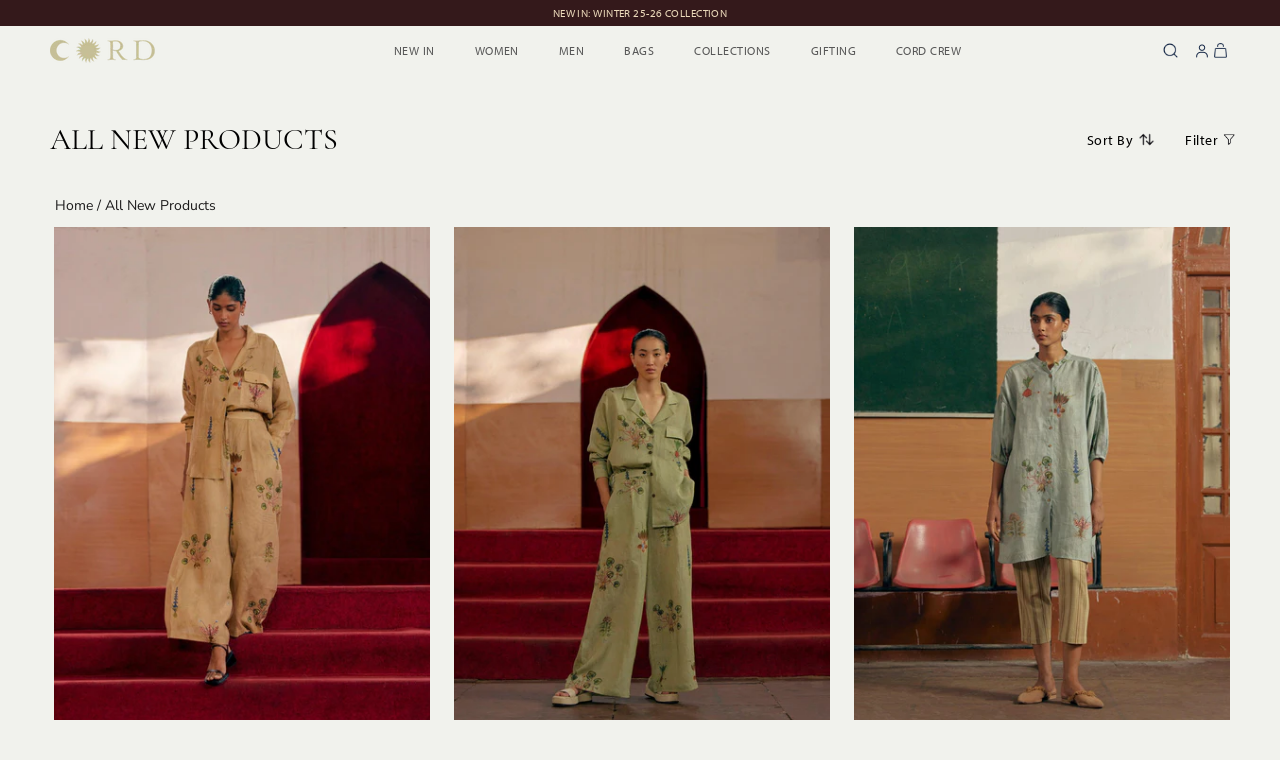

--- FILE ---
content_type: text/html; charset=utf-8
request_url: https://www.cordstudio.com/collections/fresh-arrival
body_size: 37616
content:
<!doctype html>

<html class="no-js" lang="en">
  <head>
<meta name="google-site-verification" content="RIy507HCN6tsWlRJTLxQVWOZTgYJ4QXtbMi9aVNezHQ" />
<!-- PROGRESSIFY-ME:START -->
<link rel="manifest" href="/a/progressify/cordstudio/manifest.json">
<!-- PROGRESSIFY-ME:END -->

    <!-- refirect -->
<script src="https://cozycountryredirectii.addons.business/js/eggbox/10932/script_d8e8df15cbae6b18675850873260bf5c.js?v=1&sign=d8e8df15cbae6b18675850873260bf5c&shop=cordstudio-int.myshopify.com" type='text/javascript'></script> 
    <!-- refirect -->
    
	<!-- Added by AVADA SEO Suites -->
	





<meta name="twitter:image" content="https://cdn.shopify.com/s/files/1/0649/5682/5826/files/cord_logo_black-01.png">
<script>
  const avadaLightJsExclude = ['cdn.nfcube.com', 'assets/ecom.js', 'variant-title-king', 'linked_options_variants', 'smile-loader.js', 'smart-product-filter-search', 'rivo-loyalty-referrals', 'avada-cookie-consent', 'consentmo-gdpr', 'quinn'];
  const avadaLightJsInclude = ['https://www.googletagmanager.com/', 'https://connect.facebook.net/', 'https://business-api.tiktok.com/', 'https://static.klaviyo.com/'];
  window.AVADA_SPEED_BLACKLIST = avadaLightJsInclude.map(item => new RegExp(item, 'i'));
  window.AVADA_SPEED_WHITELIST = avadaLightJsExclude.map(item => new RegExp(item, 'i'));
</script>

<script>
  const isSpeedUpEnable = !1741336253832 || Date.now() < 1741336253832;
  if (isSpeedUpEnable) {
    const avadaSpeedUp=0.5;
    if(isSpeedUpEnable) {
  function _0x55aa(_0x575858,_0x2fd0be){const _0x30a92f=_0x1cb5();return _0x55aa=function(_0x4e8b41,_0xcd1690){_0x4e8b41=_0x4e8b41-(0xb5e+0xd*0x147+-0x1b1a);let _0x1c09f7=_0x30a92f[_0x4e8b41];return _0x1c09f7;},_0x55aa(_0x575858,_0x2fd0be);}(function(_0x4ad4dc,_0x42545f){const _0x5c7741=_0x55aa,_0x323f4d=_0x4ad4dc();while(!![]){try{const _0x588ea5=parseInt(_0x5c7741(0x10c))/(0xb6f+-0x1853+0xce5)*(-parseInt(_0x5c7741(0x157))/(-0x2363*0x1+0x1dd4+0x591*0x1))+-parseInt(_0x5c7741(0x171))/(0x269b+-0xeb+-0xf*0x283)*(parseInt(_0x5c7741(0x116))/(0x2e1+0x1*0x17b3+-0x110*0x19))+-parseInt(_0x5c7741(0x147))/(-0x1489+-0x312*0x6+0x26fa*0x1)+-parseInt(_0x5c7741(0xfa))/(-0x744+0x1*0xb5d+-0x413)*(-parseInt(_0x5c7741(0x102))/(-0x1e87+0x9e*-0x16+0x2c22))+parseInt(_0x5c7741(0x136))/(0x1e2d+0x1498+-0x1a3*0x1f)+parseInt(_0x5c7741(0x16e))/(0x460+0x1d96+0x3*-0xb4f)*(-parseInt(_0x5c7741(0xe3))/(-0x9ca+-0x1*-0x93f+0x1*0x95))+parseInt(_0x5c7741(0xf8))/(-0x1f73*0x1+0x6*-0x510+0x3dde);if(_0x588ea5===_0x42545f)break;else _0x323f4d['push'](_0x323f4d['shift']());}catch(_0x5d6d7e){_0x323f4d['push'](_0x323f4d['shift']());}}}(_0x1cb5,-0x193549+0x5dc3*-0x31+-0x2f963*-0x13),(function(){const _0x5cb2b4=_0x55aa,_0x23f9e9={'yXGBq':function(_0x237aef,_0x385938){return _0x237aef!==_0x385938;},'XduVF':function(_0x21018d,_0x56ff60){return _0x21018d===_0x56ff60;},'RChnz':_0x5cb2b4(0xf4)+_0x5cb2b4(0xe9)+_0x5cb2b4(0x14a),'TAsuR':function(_0xe21eca,_0x33e114){return _0xe21eca%_0x33e114;},'EvLYw':function(_0x1326ad,_0x261d04){return _0x1326ad!==_0x261d04;},'nnhAQ':_0x5cb2b4(0x107),'swpMF':_0x5cb2b4(0x16d),'plMMu':_0x5cb2b4(0xe8)+_0x5cb2b4(0x135),'PqBPA':function(_0x2ba85c,_0x35b541){return _0x2ba85c<_0x35b541;},'NKPCA':_0x5cb2b4(0xfc),'TINqh':function(_0x4116e3,_0x3ffd02,_0x2c8722){return _0x4116e3(_0x3ffd02,_0x2c8722);},'BAueN':_0x5cb2b4(0x120),'NgloT':_0x5cb2b4(0x14c),'ThSSU':function(_0xeb212a,_0x4341c1){return _0xeb212a+_0x4341c1;},'lDDHN':function(_0x4a1a48,_0x45ebfb){return _0x4a1a48 instanceof _0x45ebfb;},'toAYB':function(_0xcf0fa9,_0xf5fa6a){return _0xcf0fa9 instanceof _0xf5fa6a;},'VMiyW':function(_0x5300e4,_0x44e0f4){return _0x5300e4(_0x44e0f4);},'iyhbw':_0x5cb2b4(0x119),'zuWfR':function(_0x19c3e4,_0x4ee6e8){return _0x19c3e4<_0x4ee6e8;},'vEmrv':function(_0xd798cf,_0x5ea2dd){return _0xd798cf!==_0x5ea2dd;},'yxERj':function(_0x24b03b,_0x5aa292){return _0x24b03b||_0x5aa292;},'MZpwM':_0x5cb2b4(0x110)+_0x5cb2b4(0x109)+'pt','IeUHK':function(_0x5a4c7e,_0x2edf70){return _0x5a4c7e-_0x2edf70;},'Idvge':function(_0x3b526e,_0x36b469){return _0x3b526e<_0x36b469;},'qRwfm':_0x5cb2b4(0x16b)+_0x5cb2b4(0xf1),'CvXDN':function(_0x4b4208,_0x1db216){return _0x4b4208<_0x1db216;},'acPIM':function(_0x7d44b7,_0x3020d2){return _0x7d44b7(_0x3020d2);},'MyLMO':function(_0x22d4b2,_0xe7a6a0){return _0x22d4b2<_0xe7a6a0;},'boDyh':function(_0x176992,_0x346381,_0xab7fc){return _0x176992(_0x346381,_0xab7fc);},'ZANXD':_0x5cb2b4(0x10f)+_0x5cb2b4(0x12a)+_0x5cb2b4(0x142),'CXwRZ':_0x5cb2b4(0x123)+_0x5cb2b4(0x15f),'AuMHM':_0x5cb2b4(0x161),'KUuFZ':_0x5cb2b4(0xe6),'MSwtw':_0x5cb2b4(0x13a),'ERvPB':_0x5cb2b4(0x134),'ycTDj':_0x5cb2b4(0x15b),'Tvhir':_0x5cb2b4(0x154)},_0x469be1=_0x23f9e9[_0x5cb2b4(0x153)],_0x36fe07={'blacklist':window[_0x5cb2b4(0x11f)+_0x5cb2b4(0x115)+'T'],'whitelist':window[_0x5cb2b4(0x11f)+_0x5cb2b4(0x13e)+'T']},_0x26516a={'blacklisted':[]},_0x34e4a6=(_0x2be2f5,_0x25b3b2)=>{const _0x80dd2=_0x5cb2b4;if(_0x2be2f5&&(!_0x25b3b2||_0x23f9e9[_0x80dd2(0x13b)](_0x25b3b2,_0x469be1))&&(!_0x36fe07[_0x80dd2(0x170)]||_0x36fe07[_0x80dd2(0x170)][_0x80dd2(0x151)](_0xa5c7cf=>_0xa5c7cf[_0x80dd2(0x12b)](_0x2be2f5)))&&(!_0x36fe07[_0x80dd2(0x165)]||_0x36fe07[_0x80dd2(0x165)][_0x80dd2(0x156)](_0x4e2570=>!_0x4e2570[_0x80dd2(0x12b)](_0x2be2f5)))&&_0x23f9e9[_0x80dd2(0xf7)](avadaSpeedUp,0x5*0x256+-0x1*0x66c+-0x542+0.5)&&_0x2be2f5[_0x80dd2(0x137)](_0x23f9e9[_0x80dd2(0xe7)])){const _0x413c89=_0x2be2f5[_0x80dd2(0x16c)];return _0x23f9e9[_0x80dd2(0xf7)](_0x23f9e9[_0x80dd2(0x11e)](_0x413c89,-0x1deb*-0x1+0xf13+-0x2cfc),0x1176+-0x78b*0x5+0x1441);}return _0x2be2f5&&(!_0x25b3b2||_0x23f9e9[_0x80dd2(0xed)](_0x25b3b2,_0x469be1))&&(!_0x36fe07[_0x80dd2(0x170)]||_0x36fe07[_0x80dd2(0x170)][_0x80dd2(0x151)](_0x3d689d=>_0x3d689d[_0x80dd2(0x12b)](_0x2be2f5)))&&(!_0x36fe07[_0x80dd2(0x165)]||_0x36fe07[_0x80dd2(0x165)][_0x80dd2(0x156)](_0x26a7b3=>!_0x26a7b3[_0x80dd2(0x12b)](_0x2be2f5)));},_0x11462f=function(_0x42927f){const _0x346823=_0x5cb2b4,_0x5426ae=_0x42927f[_0x346823(0x159)+'te'](_0x23f9e9[_0x346823(0x14e)]);return _0x36fe07[_0x346823(0x170)]&&_0x36fe07[_0x346823(0x170)][_0x346823(0x156)](_0x107b0d=>!_0x107b0d[_0x346823(0x12b)](_0x5426ae))||_0x36fe07[_0x346823(0x165)]&&_0x36fe07[_0x346823(0x165)][_0x346823(0x151)](_0x1e7160=>_0x1e7160[_0x346823(0x12b)](_0x5426ae));},_0x39299f=new MutationObserver(_0x45c995=>{const _0x21802a=_0x5cb2b4,_0x3bc801={'mafxh':function(_0x6f9c57,_0x229989){const _0x9d39b1=_0x55aa;return _0x23f9e9[_0x9d39b1(0xf7)](_0x6f9c57,_0x229989);},'SrchE':_0x23f9e9[_0x21802a(0xe2)],'pvjbV':_0x23f9e9[_0x21802a(0xf6)]};for(let _0x333494=-0x7d7+-0x893+0x106a;_0x23f9e9[_0x21802a(0x158)](_0x333494,_0x45c995[_0x21802a(0x16c)]);_0x333494++){const {addedNodes:_0x1b685b}=_0x45c995[_0x333494];for(let _0x2f087=0x1f03+0x84b+0x1*-0x274e;_0x23f9e9[_0x21802a(0x158)](_0x2f087,_0x1b685b[_0x21802a(0x16c)]);_0x2f087++){const _0x4e5bac=_0x1b685b[_0x2f087];if(_0x23f9e9[_0x21802a(0xf7)](_0x4e5bac[_0x21802a(0x121)],-0x1f3a+-0x1*0x1b93+-0x3*-0x139a)&&_0x23f9e9[_0x21802a(0xf7)](_0x4e5bac[_0x21802a(0x152)],_0x23f9e9[_0x21802a(0xe0)])){const _0x5d9a67=_0x4e5bac[_0x21802a(0x107)],_0x3fb522=_0x4e5bac[_0x21802a(0x16d)];if(_0x23f9e9[_0x21802a(0x103)](_0x34e4a6,_0x5d9a67,_0x3fb522)){_0x26516a[_0x21802a(0x160)+'d'][_0x21802a(0x128)]([_0x4e5bac,_0x4e5bac[_0x21802a(0x16d)]]),_0x4e5bac[_0x21802a(0x16d)]=_0x469be1;const _0x1e52da=function(_0x2c95ff){const _0x359b13=_0x21802a;if(_0x3bc801[_0x359b13(0x118)](_0x4e5bac[_0x359b13(0x159)+'te'](_0x3bc801[_0x359b13(0x166)]),_0x469be1))_0x2c95ff[_0x359b13(0x112)+_0x359b13(0x150)]();_0x4e5bac[_0x359b13(0xec)+_0x359b13(0x130)](_0x3bc801[_0x359b13(0xe4)],_0x1e52da);};_0x4e5bac[_0x21802a(0x12d)+_0x21802a(0x163)](_0x23f9e9[_0x21802a(0xf6)],_0x1e52da),_0x4e5bac[_0x21802a(0x12c)+_0x21802a(0x131)]&&_0x4e5bac[_0x21802a(0x12c)+_0x21802a(0x131)][_0x21802a(0x11a)+'d'](_0x4e5bac);}}}}});_0x39299f[_0x5cb2b4(0x105)](document[_0x5cb2b4(0x10b)+_0x5cb2b4(0x16a)],{'childList':!![],'subtree':!![]});const _0x2910a9=/[|\\{}()\[\]^$+*?.]/g,_0xa9f173=function(..._0x1baa33){const _0x3053cc=_0x5cb2b4,_0x2e6f61={'mMWha':function(_0x158c76,_0x5c404b){const _0x25a05c=_0x55aa;return _0x23f9e9[_0x25a05c(0xf7)](_0x158c76,_0x5c404b);},'BXirI':_0x23f9e9[_0x3053cc(0x141)],'COGok':function(_0x421bf7,_0x55453a){const _0x4fd417=_0x3053cc;return _0x23f9e9[_0x4fd417(0x167)](_0x421bf7,_0x55453a);},'XLSAp':function(_0x193984,_0x35c446){const _0x5bbecf=_0x3053cc;return _0x23f9e9[_0x5bbecf(0xed)](_0x193984,_0x35c446);},'EygRw':function(_0xfbb69c,_0x21b15d){const _0xe5c840=_0x3053cc;return _0x23f9e9[_0xe5c840(0x104)](_0xfbb69c,_0x21b15d);},'xZuNx':_0x23f9e9[_0x3053cc(0x139)],'SBUaW':function(_0x5739bf,_0x2c2fab){const _0x42cbb1=_0x3053cc;return _0x23f9e9[_0x42cbb1(0x172)](_0x5739bf,_0x2c2fab);},'EAoTR':function(_0x123b29,_0x5b29bf){const _0x2828d2=_0x3053cc;return _0x23f9e9[_0x2828d2(0x11d)](_0x123b29,_0x5b29bf);},'cdYdq':_0x23f9e9[_0x3053cc(0x14e)],'WzJcf':_0x23f9e9[_0x3053cc(0xe2)],'nytPK':function(_0x53f733,_0x4ad021){const _0x4f0333=_0x3053cc;return _0x23f9e9[_0x4f0333(0x148)](_0x53f733,_0x4ad021);},'oUrHG':_0x23f9e9[_0x3053cc(0x14d)],'dnxjX':function(_0xed6b5f,_0x573f55){const _0x57aa03=_0x3053cc;return _0x23f9e9[_0x57aa03(0x15a)](_0xed6b5f,_0x573f55);}};_0x23f9e9[_0x3053cc(0x15d)](_0x1baa33[_0x3053cc(0x16c)],-0x1a3*-0x9+-0xf9*0xb+-0x407*0x1)?(_0x36fe07[_0x3053cc(0x170)]=[],_0x36fe07[_0x3053cc(0x165)]=[]):(_0x36fe07[_0x3053cc(0x170)]&&(_0x36fe07[_0x3053cc(0x170)]=_0x36fe07[_0x3053cc(0x170)][_0x3053cc(0x106)](_0xa8e001=>_0x1baa33[_0x3053cc(0x156)](_0x4a8a28=>{const _0x2e425b=_0x3053cc;if(_0x2e6f61[_0x2e425b(0x111)](typeof _0x4a8a28,_0x2e6f61[_0x2e425b(0x155)]))return!_0xa8e001[_0x2e425b(0x12b)](_0x4a8a28);else{if(_0x2e6f61[_0x2e425b(0xeb)](_0x4a8a28,RegExp))return _0x2e6f61[_0x2e425b(0x145)](_0xa8e001[_0x2e425b(0xdf)](),_0x4a8a28[_0x2e425b(0xdf)]());}}))),_0x36fe07[_0x3053cc(0x165)]&&(_0x36fe07[_0x3053cc(0x165)]=[..._0x36fe07[_0x3053cc(0x165)],..._0x1baa33[_0x3053cc(0xff)](_0x4e4c02=>{const _0x7c755c=_0x3053cc;if(_0x23f9e9[_0x7c755c(0xf7)](typeof _0x4e4c02,_0x23f9e9[_0x7c755c(0x141)])){const _0x932437=_0x4e4c02[_0x7c755c(0xea)](_0x2910a9,_0x23f9e9[_0x7c755c(0x16f)]),_0x34e686=_0x23f9e9[_0x7c755c(0xf0)](_0x23f9e9[_0x7c755c(0xf0)]('.*',_0x932437),'.*');if(_0x36fe07[_0x7c755c(0x165)][_0x7c755c(0x156)](_0x21ef9a=>_0x21ef9a[_0x7c755c(0xdf)]()!==_0x34e686[_0x7c755c(0xdf)]()))return new RegExp(_0x34e686);}else{if(_0x23f9e9[_0x7c755c(0x117)](_0x4e4c02,RegExp)){if(_0x36fe07[_0x7c755c(0x165)][_0x7c755c(0x156)](_0x5a3f09=>_0x5a3f09[_0x7c755c(0xdf)]()!==_0x4e4c02[_0x7c755c(0xdf)]()))return _0x4e4c02;}}return null;})[_0x3053cc(0x106)](Boolean)]));const _0x3eeb55=document[_0x3053cc(0x11b)+_0x3053cc(0x10e)](_0x23f9e9[_0x3053cc(0xf0)](_0x23f9e9[_0x3053cc(0xf0)](_0x23f9e9[_0x3053cc(0x122)],_0x469be1),'"]'));for(let _0xf831f7=-0x21aa+-0x1793+0x393d*0x1;_0x23f9e9[_0x3053cc(0x14b)](_0xf831f7,_0x3eeb55[_0x3053cc(0x16c)]);_0xf831f7++){const _0x5868cb=_0x3eeb55[_0xf831f7];_0x23f9e9[_0x3053cc(0x132)](_0x11462f,_0x5868cb)&&(_0x26516a[_0x3053cc(0x160)+'d'][_0x3053cc(0x128)]([_0x5868cb,_0x23f9e9[_0x3053cc(0x14d)]]),_0x5868cb[_0x3053cc(0x12c)+_0x3053cc(0x131)][_0x3053cc(0x11a)+'d'](_0x5868cb));}let _0xdf8cd0=-0x17da+0x2461+-0xc87*0x1;[..._0x26516a[_0x3053cc(0x160)+'d']][_0x3053cc(0x10d)](([_0x226aeb,_0x33eaa7],_0xe33bca)=>{const _0x2aa7bf=_0x3053cc;if(_0x2e6f61[_0x2aa7bf(0x143)](_0x11462f,_0x226aeb)){const _0x41da0d=document[_0x2aa7bf(0x11c)+_0x2aa7bf(0x131)](_0x2e6f61[_0x2aa7bf(0x127)]);for(let _0x6784c7=0xd7b+-0xaa5+-0x2d6;_0x2e6f61[_0x2aa7bf(0x164)](_0x6784c7,_0x226aeb[_0x2aa7bf(0xe5)][_0x2aa7bf(0x16c)]);_0x6784c7++){const _0x4ca758=_0x226aeb[_0x2aa7bf(0xe5)][_0x6784c7];_0x2e6f61[_0x2aa7bf(0x12f)](_0x4ca758[_0x2aa7bf(0x133)],_0x2e6f61[_0x2aa7bf(0x13f)])&&_0x2e6f61[_0x2aa7bf(0x145)](_0x4ca758[_0x2aa7bf(0x133)],_0x2e6f61[_0x2aa7bf(0x100)])&&_0x41da0d[_0x2aa7bf(0xe1)+'te'](_0x4ca758[_0x2aa7bf(0x133)],_0x226aeb[_0x2aa7bf(0xe5)][_0x6784c7][_0x2aa7bf(0x12e)]);}_0x41da0d[_0x2aa7bf(0xe1)+'te'](_0x2e6f61[_0x2aa7bf(0x13f)],_0x226aeb[_0x2aa7bf(0x107)]),_0x41da0d[_0x2aa7bf(0xe1)+'te'](_0x2e6f61[_0x2aa7bf(0x100)],_0x2e6f61[_0x2aa7bf(0x101)](_0x33eaa7,_0x2e6f61[_0x2aa7bf(0x126)])),document[_0x2aa7bf(0x113)][_0x2aa7bf(0x146)+'d'](_0x41da0d),_0x26516a[_0x2aa7bf(0x160)+'d'][_0x2aa7bf(0x162)](_0x2e6f61[_0x2aa7bf(0x13d)](_0xe33bca,_0xdf8cd0),-0x105d*0x2+0x1*-0xeaa+0x2f65),_0xdf8cd0++;}}),_0x36fe07[_0x3053cc(0x170)]&&_0x23f9e9[_0x3053cc(0xf3)](_0x36fe07[_0x3053cc(0x170)][_0x3053cc(0x16c)],0x10f2+-0x1a42+0x951)&&_0x39299f[_0x3053cc(0x15c)]();},_0x4c2397=document[_0x5cb2b4(0x11c)+_0x5cb2b4(0x131)],_0x573f89={'src':Object[_0x5cb2b4(0x14f)+_0x5cb2b4(0xfd)+_0x5cb2b4(0x144)](HTMLScriptElement[_0x5cb2b4(0xf9)],_0x23f9e9[_0x5cb2b4(0x14e)]),'type':Object[_0x5cb2b4(0x14f)+_0x5cb2b4(0xfd)+_0x5cb2b4(0x144)](HTMLScriptElement[_0x5cb2b4(0xf9)],_0x23f9e9[_0x5cb2b4(0xe2)])};document[_0x5cb2b4(0x11c)+_0x5cb2b4(0x131)]=function(..._0x4db605){const _0x1480b5=_0x5cb2b4,_0x3a6982={'KNNxG':function(_0x32fa39,_0x2a57e4,_0x3cc08f){const _0x5ead12=_0x55aa;return _0x23f9e9[_0x5ead12(0x169)](_0x32fa39,_0x2a57e4,_0x3cc08f);}};if(_0x23f9e9[_0x1480b5(0x13b)](_0x4db605[-0x4*-0x376+0x4*0x2f+-0xe94][_0x1480b5(0x140)+'e'](),_0x23f9e9[_0x1480b5(0x139)]))return _0x4c2397[_0x1480b5(0x114)](document)(..._0x4db605);const _0x2f091d=_0x4c2397[_0x1480b5(0x114)](document)(..._0x4db605);try{Object[_0x1480b5(0xf2)+_0x1480b5(0x149)](_0x2f091d,{'src':{..._0x573f89[_0x1480b5(0x107)],'set'(_0x3ae2bc){const _0x5d6fdc=_0x1480b5;_0x3a6982[_0x5d6fdc(0x129)](_0x34e4a6,_0x3ae2bc,_0x2f091d[_0x5d6fdc(0x16d)])&&_0x573f89[_0x5d6fdc(0x16d)][_0x5d6fdc(0x10a)][_0x5d6fdc(0x125)](this,_0x469be1),_0x573f89[_0x5d6fdc(0x107)][_0x5d6fdc(0x10a)][_0x5d6fdc(0x125)](this,_0x3ae2bc);}},'type':{..._0x573f89[_0x1480b5(0x16d)],'get'(){const _0x436e9e=_0x1480b5,_0x4b63b9=_0x573f89[_0x436e9e(0x16d)][_0x436e9e(0xfb)][_0x436e9e(0x125)](this);if(_0x23f9e9[_0x436e9e(0xf7)](_0x4b63b9,_0x469be1)||_0x23f9e9[_0x436e9e(0x103)](_0x34e4a6,this[_0x436e9e(0x107)],_0x4b63b9))return null;return _0x4b63b9;},'set'(_0x174ea3){const _0x1dff57=_0x1480b5,_0xa2fd13=_0x23f9e9[_0x1dff57(0x103)](_0x34e4a6,_0x2f091d[_0x1dff57(0x107)],_0x2f091d[_0x1dff57(0x16d)])?_0x469be1:_0x174ea3;_0x573f89[_0x1dff57(0x16d)][_0x1dff57(0x10a)][_0x1dff57(0x125)](this,_0xa2fd13);}}}),_0x2f091d[_0x1480b5(0xe1)+'te']=function(_0x5b0870,_0x8c60d5){const _0xab22d4=_0x1480b5;if(_0x23f9e9[_0xab22d4(0xf7)](_0x5b0870,_0x23f9e9[_0xab22d4(0xe2)])||_0x23f9e9[_0xab22d4(0xf7)](_0x5b0870,_0x23f9e9[_0xab22d4(0x14e)]))_0x2f091d[_0x5b0870]=_0x8c60d5;else HTMLScriptElement[_0xab22d4(0xf9)][_0xab22d4(0xe1)+'te'][_0xab22d4(0x125)](_0x2f091d,_0x5b0870,_0x8c60d5);};}catch(_0x5a9461){console[_0x1480b5(0x168)](_0x23f9e9[_0x1480b5(0xef)],_0x5a9461);}return _0x2f091d;};const _0x5883c5=[_0x23f9e9[_0x5cb2b4(0xfe)],_0x23f9e9[_0x5cb2b4(0x13c)],_0x23f9e9[_0x5cb2b4(0xf5)],_0x23f9e9[_0x5cb2b4(0x15e)],_0x23f9e9[_0x5cb2b4(0x138)],_0x23f9e9[_0x5cb2b4(0x124)]],_0x4ab8d2=_0x5883c5[_0x5cb2b4(0xff)](_0x439d08=>{return{'type':_0x439d08,'listener':()=>_0xa9f173(),'options':{'passive':!![]}};});_0x4ab8d2[_0x5cb2b4(0x10d)](_0x4d3535=>{const _0x3882ab=_0x5cb2b4;document[_0x3882ab(0x12d)+_0x3882ab(0x163)](_0x4d3535[_0x3882ab(0x16d)],_0x4d3535[_0x3882ab(0xee)],_0x4d3535[_0x3882ab(0x108)]);});}()));function _0x1cb5(){const _0x15f8e0=['ault','some','tagName','CXwRZ','wheel','BXirI','every','6lYvYYX','PqBPA','getAttribu','IeUHK','touchstart','disconnect','Idvge','ERvPB','/blocked','blackliste','keydown','splice','stener','SBUaW','whitelist','SrchE','toAYB','warn','boDyh','ement','script[typ','length','type','346347wGqEBH','NgloT','blacklist','33OVoYHk','zuWfR','toString','NKPCA','setAttribu','swpMF','230EEqEiq','pvjbV','attributes','mousemove','RChnz','beforescri','y.com/exte','replace','COGok','removeEven','EvLYw','listener','ZANXD','ThSSU','e="','defineProp','MyLMO','cdn.shopif','MSwtw','plMMu','XduVF','22621984JRJQxz','prototype','8818116NVbcZr','get','SCRIPT','ertyDescri','AuMHM','map','WzJcf','nytPK','7kiZatp','TINqh','VMiyW','observe','filter','src','options','n/javascri','set','documentEl','478083wuqgQV','forEach','torAll','Avada cann','applicatio','mMWha','preventDef','head','bind','D_BLACKLIS','75496skzGVx','lDDHN','mafxh','script','removeChil','querySelec','createElem','vEmrv','TAsuR','AVADA_SPEE','string','nodeType','qRwfm','javascript','Tvhir','call','oUrHG','xZuNx','push','KNNxG','ot lazy lo','test','parentElem','addEventLi','value','EAoTR','tListener','ent','acPIM','name','touchmove','ptexecute','6968312SmqlIb','includes','ycTDj','iyhbw','touchend','yXGBq','KUuFZ','dnxjX','D_WHITELIS','cdYdq','toLowerCas','BAueN','ad script','EygRw','ptor','XLSAp','appendChil','4975500NoPAFA','yxERj','erties','nsions','CvXDN','\$&','MZpwM','nnhAQ','getOwnProp'];_0x1cb5=function(){return _0x15f8e0;};return _0x1cb5();}
}
    class LightJsLoader{constructor(e){this.jQs=[],this.listener=this.handleListener.bind(this,e),this.scripts=["default","defer","async"].reduce(((e,t)=>({...e,[t]:[]})),{});const t=this;e.forEach((e=>window.addEventListener(e,t.listener,{passive:!0})))}handleListener(e){const t=this;return e.forEach((e=>window.removeEventListener(e,t.listener))),"complete"===document.readyState?this.handleDOM():document.addEventListener("readystatechange",(e=>{if("complete"===e.target.readyState)return setTimeout(t.handleDOM.bind(t),1)}))}async handleDOM(){this.suspendEvent(),this.suspendJQuery(),this.findScripts(),this.preloadScripts();for(const e of Object.keys(this.scripts))await this.replaceScripts(this.scripts[e]);for(const e of["DOMContentLoaded","readystatechange"])await this.requestRepaint(),document.dispatchEvent(new Event("lightJS-"+e));document.lightJSonreadystatechange&&document.lightJSonreadystatechange();for(const e of["DOMContentLoaded","load"])await this.requestRepaint(),window.dispatchEvent(new Event("lightJS-"+e));await this.requestRepaint(),window.lightJSonload&&window.lightJSonload(),await this.requestRepaint(),this.jQs.forEach((e=>e(window).trigger("lightJS-jquery-load"))),window.dispatchEvent(new Event("lightJS-pageshow")),await this.requestRepaint(),window.lightJSonpageshow&&window.lightJSonpageshow()}async requestRepaint(){return new Promise((e=>requestAnimationFrame(e)))}findScripts(){document.querySelectorAll("script[type=lightJs]").forEach((e=>{e.hasAttribute("src")?e.hasAttribute("async")&&e.async?this.scripts.async.push(e):e.hasAttribute("defer")&&e.defer?this.scripts.defer.push(e):this.scripts.default.push(e):this.scripts.default.push(e)}))}preloadScripts(){const e=this,t=Object.keys(this.scripts).reduce(((t,n)=>[...t,...e.scripts[n]]),[]),n=document.createDocumentFragment();t.forEach((e=>{const t=e.getAttribute("src");if(!t)return;const s=document.createElement("link");s.href=t,s.rel="preload",s.as="script",n.appendChild(s)})),document.head.appendChild(n)}async replaceScripts(e){let t;for(;t=e.shift();)await this.requestRepaint(),new Promise((e=>{const n=document.createElement("script");[...t.attributes].forEach((e=>{"type"!==e.nodeName&&n.setAttribute(e.nodeName,e.nodeValue)})),t.hasAttribute("src")?(n.addEventListener("load",e),n.addEventListener("error",e)):(n.text=t.text,e()),t.parentNode.replaceChild(n,t)}))}suspendEvent(){const e={};[{obj:document,name:"DOMContentLoaded"},{obj:window,name:"DOMContentLoaded"},{obj:window,name:"load"},{obj:window,name:"pageshow"},{obj:document,name:"readystatechange"}].map((t=>function(t,n){function s(n){return e[t].list.indexOf(n)>=0?"lightJS-"+n:n}e[t]||(e[t]={list:[n],add:t.addEventListener,remove:t.removeEventListener},t.addEventListener=(...n)=>{n[0]=s(n[0]),e[t].add.apply(t,n)},t.removeEventListener=(...n)=>{n[0]=s(n[0]),e[t].remove.apply(t,n)})}(t.obj,t.name))),[{obj:document,name:"onreadystatechange"},{obj:window,name:"onpageshow"}].map((e=>function(e,t){let n=e[t];Object.defineProperty(e,t,{get:()=>n||function(){},set:s=>{e["lightJS"+t]=n=s}})}(e.obj,e.name)))}suspendJQuery(){const e=this;let t=window.jQuery;Object.defineProperty(window,"jQuery",{get:()=>t,set(n){if(!n||!n.fn||!e.jQs.includes(n))return void(t=n);n.fn.ready=n.fn.init.prototype.ready=e=>{e.bind(document)(n)};const s=n.fn.on;n.fn.on=n.fn.init.prototype.on=function(...e){if(window!==this[0])return s.apply(this,e),this;const t=e=>e.split(" ").map((e=>"load"===e||0===e.indexOf("load.")?"lightJS-jquery-load":e)).join(" ");return"string"==typeof e[0]||e[0]instanceof String?(e[0]=t(e[0]),s.apply(this,e),this):("object"==typeof e[0]&&Object.keys(e[0]).forEach((n=>{delete Object.assign(e[0],{[t(n)]:e[0][n]})[n]})),s.apply(this,e),this)},e.jQs.push(n),t=n}})}}
new LightJsLoader(["keydown","mousemove","touchend","touchmove","touchstart","wheel"]);
  }
</script>





	<!-- /Added by AVADA SEO Suite -->
    <meta charset="utf-8"> 
    <meta http-equiv="X-UA-Compatible" content="IE=edge,chrome=1">
    <meta name="viewport" content="width=device-width, initial-scale=1.0, height=device-height, minimum-scale=1.0, maximum-scale=1.0">
    <meta name="theme-color" content="">

   <!-- font-family: "myriad-pro", sans-serif -->
<link rel="stylesheet" href="https://use.typekit.net/bub6bzu.css">   
 <!-- font-family: "cormorant-garamond", serif -->
  <link rel="stylesheet" href="https://use.typekit.net/qsa4bjg.css">
    
<link rel="preconnect" href="https://fonts.googleapis.com">
<link rel="preconnect" href="https://fonts.gstatic.com" crossorigin>

   

  <link
        rel="stylesheet"
        href="https://cdnjs.cloudflare.com/ajax/libs/slick-carousel/1.8.1/slick.min.css"
        integrity="sha512-yHknP1/AwR+yx26cB1y0cjvQUMvEa2PFzt1c9LlS4pRQ5NOTZFWbhBig+X9G9eYW/8m0/4OXNx8pxJ6z57x0dw=="
        crossorigin="anonymous"
        referrerpolicy="no-referrer">
      <link
        rel="stylesheet"
        href="https://cdnjs.cloudflare.com/ajax/libs/slick-carousel/1.8.1/slick-theme.min.css"
        integrity="sha512-17EgCFERpgZKcm0j0fEq1YCJuyAWdz9KUtv1EjVuaOz8pDnh/0nZxmU6BBXwaaxqoi9PQXnRWqlcDB027hgv9A=="
        crossorigin="anonymous"
        referrerpolicy="no-referrer"
      >
    
  <!-- Avada Size Chart Script -->
 
<script src="//www.cordstudio.com/cdn/shop/t/25/assets/size-chart-data.aio.min.js?v=124909926432213220541762756327" defer='defer'></script>

    
    
  





<script>
  const AVADA_SC = {};
  AVADA_SC.product = null;
  AVADA_SC.template = "collection";
  AVADA_SC.collections = [];
  AVADA_SC.collectionsName = [];
  
  AVADA_SC.branding = false
</script>

  <!-- /Avada Size Chart Script -->

<title>
      Stylish Summer Collection for Women | New Arrivals &ndash; CordStudio
    </title>

 
<link rel="alternate" href="https://www.cordstudio.in/collections/fresh-arrival" hreflang="en-IN" />
<link rel="alternate" href="https://www.cordstudio.com/collections/fresh-arrival" hreflang="en" />

<meta name="description" content="Explore the latest trends with our stylish summer collection for women. Discover new arrivals that redefine your summer wardrobe. Shop now for a fresh look!">
    <link rel="canonical" href="https://www.cordstudio.com/collections/fresh-arrival"><link rel="shortcut icon" href="//www.cordstudio.com/cdn/shop/files/cord_e37a6469-f84b-49a4-9d95-e1223dc98b41_96x.png?v=1731328780" type="image/png">
     

    

    <meta property="og:type" content="website">
  <meta property="og:title" content="Stylish Summer Collection for Women | New Arrivals">
  <meta property="og:image" content="https://cdn.shopify.com/s/files/1/0649/5682/5826/files/cord_logo_black-01_180x.png?v=1663745696">
  <meta property="og:image:secure_url" content="https://cdn.shopify.com/s/files/1/0649/5682/5826/files/cord_logo_black-01_180x.png?v=1663745696">
  <meta property="og:image:width" content="2000">
  <meta property="og:image:height" content="2667"><meta property="og:description" content="Explore the latest trends with our stylish summer collection for women. Discover new arrivals that redefine your summer wardrobe. Shop now for a fresh look!"><meta property="og:url" content="https://www.cordstudio.com/collections/fresh-arrival">
<meta property="og:site_name" content="CordStudio"><meta name="twitter:card" content="summary"><meta name="twitter:title" content="Stylish Summer Collection for Women | New Arrivals">
  <meta name="twitter:description" content="Explore the latest trends with our stylish summer collection for women. Discover new arrivals that redefine your summer wardrobe. Shop now for a fresh look!">
  <meta name="twitter:image" content="https://cdn.shopify.com/s/files/1/0649/5682/5826/files/cord_logo_black-01_180x.png?v=1663745696">
    <style>
  
  @font-face {
  font-family: "Nunito Sans";
  font-weight: 400;
  font-style: normal;
  font-display: fallback;
  src: url("//www.cordstudio.com/cdn/fonts/nunito_sans/nunitosans_n4.0276fe080df0ca4e6a22d9cb55aed3ed5ba6b1da.woff2") format("woff2"),
       url("//www.cordstudio.com/cdn/fonts/nunito_sans/nunitosans_n4.b4964bee2f5e7fd9c3826447e73afe2baad607b7.woff") format("woff");
}


  @font-face {
  font-family: "Nunito Sans";
  font-weight: 700;
  font-style: normal;
  font-display: fallback;
  src: url("//www.cordstudio.com/cdn/fonts/nunito_sans/nunitosans_n7.25d963ed46da26098ebeab731e90d8802d989fa5.woff2") format("woff2"),
       url("//www.cordstudio.com/cdn/fonts/nunito_sans/nunitosans_n7.d32e3219b3d2ec82285d3027bd673efc61a996c8.woff") format("woff");
}

  @font-face {
  font-family: "Nunito Sans";
  font-weight: 400;
  font-style: italic;
  font-display: fallback;
  src: url("//www.cordstudio.com/cdn/fonts/nunito_sans/nunitosans_i4.6e408730afac1484cf297c30b0e67c86d17fc586.woff2") format("woff2"),
       url("//www.cordstudio.com/cdn/fonts/nunito_sans/nunitosans_i4.c9b6dcbfa43622b39a5990002775a8381942ae38.woff") format("woff");
}

  @font-face {
  font-family: "Nunito Sans";
  font-weight: 700;
  font-style: italic;
  font-display: fallback;
  src: url("//www.cordstudio.com/cdn/fonts/nunito_sans/nunitosans_i7.8c1124729eec046a321e2424b2acf328c2c12139.woff2") format("woff2"),
       url("//www.cordstudio.com/cdn/fonts/nunito_sans/nunitosans_i7.af4cda04357273e0996d21184432bcb14651a64d.woff") format("woff");
}


  :root {
    --heading-font-family : Garamond, Baskerville, Caslon, serif;
    --heading-font-weight : 400;
    --heading-font-style  : normal;

    --text-font-family : "Nunito Sans", sans-serif;
    --text-font-weight : 400;
    --text-font-style  : normal;

    --base-text-font-size   : 14px;
    --default-text-font-size: 14px;--background          : #f1f2ed;
    --background-rgb      : 241, 242, 237;
    --light-background    : #ffffff;
    --light-background-rgb: 255, 255, 255;
    --heading-color       : #1c1b1b;
    --text-color          : #1c1b1b;
    --text-color-rgb      : 28, 27, 27;
    --text-color-light    : #6a6a6a;
    --text-color-light-rgb: 106, 106, 106;
    --link-color          : #6a6a6a;
    --link-color-rgb      : 106, 106, 106;
    --border-color        : #d1d2ce;
    --border-color-rgb    : 209, 210, 206;

    --button-background    : #475341;
    --button-background-rgb: 71, 83, 65;
    --button-text-color    : #ffffff;

    --header-background       : #f1f2ed;
    --header-heading-color    : #1c1b1b;
    --header-light-text-color : #6a6a6a;
    --header-border-color     : #d1d2ce;

    --footer-background    : #475341;
    --footer-text-color    : #f1f2ed;
    --footer-heading-color : #f1f2ed;
    --footer-border-color  : #616b5b;

    --navigation-background      : #475341;
    --navigation-background-rgb  : 71, 83, 65;
    --navigation-text-color      : #f1f2ed;
    --navigation-text-color-light: rgba(241, 242, 237, 0.5);
    --navigation-border-color    : rgba(241, 242, 237, 0.25);

    --newsletter-popup-background     : #1c1b1b;
    --newsletter-popup-text-color     : #ffffff;
    --newsletter-popup-text-color-rgb : 255, 255, 255;

    --secondary-elements-background       : #1c1b1b;
    --secondary-elements-background-rgb   : 28, 27, 27;
    --secondary-elements-text-color       : #ffffff;
    --secondary-elements-text-color-light : rgba(255, 255, 255, 0.5);
    --secondary-elements-border-color     : rgba(255, 255, 255, 0.25);

    --product-sale-price-color    : #f94c43;
    --product-sale-price-color-rgb: 249, 76, 67;
    --product-star-rating: #f6a429;

    /* Shopify related variables */
    --payment-terms-background-color: #f1f2ed;

    /* Products */

    --horizontal-spacing-four-products-per-row: 60px;
        --horizontal-spacing-two-products-per-row : 60px;

    --vertical-spacing-four-products-per-row: 80px;
        --vertical-spacing-two-products-per-row : 100px;

    /* Animation */
    --drawer-transition-timing: cubic-bezier(0.645, 0.045, 0.355, 1);
    --header-base-height: 80px; /* We set a default for browsers that do not support CSS variables */

    /* Cursors */
    --cursor-zoom-in-svg    : url(//www.cordstudio.com/cdn/shop/t/25/assets/cursor-zoom-in.svg?v=170532930330058140181762756349);
    --cursor-zoom-in-2x-svg : url(//www.cordstudio.com/cdn/shop/t/25/assets/cursor-zoom-in-2x.svg?v=56685658183649387561762756349);
  }
</style>

<script>
  // IE11 does not have support for CSS variables, so we have to polyfill them
  if (!(((window || {}).CSS || {}).supports && window.CSS.supports('(--a: 0)'))) {
    const script = document.createElement('script');
    script.type = 'text/javascript';
    script.src = 'https://cdn.jsdelivr.net/npm/css-vars-ponyfill@2';
    script.onload = function() {
      cssVars({});
    };

    document.getElementsByTagName('head')[0].appendChild(script);
  }
</script>

    
  
  

  <script>window.performance && window.performance.mark && window.performance.mark('shopify.content_for_header.start');</script>
<meta id="shopify-digital-wallet" name="shopify-digital-wallet" content="/64956825826/digital_wallets/dialog">
<meta name="shopify-checkout-api-token" content="962083df6bdd909068eecd9b6b89f78e">
<meta id="in-context-paypal-metadata" data-shop-id="64956825826" data-venmo-supported="false" data-environment="production" data-locale="en_US" data-paypal-v4="true" data-currency="USD">
<link rel="alternate" type="application/atom+xml" title="Feed" href="/collections/fresh-arrival.atom" />
<link rel="alternate" type="application/json+oembed" href="https://www.cordstudio.com/collections/fresh-arrival.oembed">
<script async="async" src="/checkouts/internal/preloads.js?locale=en-US"></script>
<script id="shopify-features" type="application/json">{"accessToken":"962083df6bdd909068eecd9b6b89f78e","betas":["rich-media-storefront-analytics"],"domain":"www.cordstudio.com","predictiveSearch":true,"shopId":64956825826,"locale":"en"}</script>
<script>var Shopify = Shopify || {};
Shopify.shop = "cordstudio-int.myshopify.com";
Shopify.locale = "en";
Shopify.currency = {"active":"USD","rate":"1.0"};
Shopify.country = "US";
Shopify.theme = {"name":"Winter Launch 11 Nov 2025","id":154404192482,"schema_name":"Prestige","schema_version":"5.7.0","theme_store_id":null,"role":"main"};
Shopify.theme.handle = "null";
Shopify.theme.style = {"id":null,"handle":null};
Shopify.cdnHost = "www.cordstudio.com/cdn";
Shopify.routes = Shopify.routes || {};
Shopify.routes.root = "/";</script>
<script type="module">!function(o){(o.Shopify=o.Shopify||{}).modules=!0}(window);</script>
<script>!function(o){function n(){var o=[];function n(){o.push(Array.prototype.slice.apply(arguments))}return n.q=o,n}var t=o.Shopify=o.Shopify||{};t.loadFeatures=n(),t.autoloadFeatures=n()}(window);</script>
<script id="shop-js-analytics" type="application/json">{"pageType":"collection"}</script>
<script defer="defer" async type="module" src="//www.cordstudio.com/cdn/shopifycloud/shop-js/modules/v2/client.init-shop-cart-sync_DtuiiIyl.en.esm.js"></script>
<script defer="defer" async type="module" src="//www.cordstudio.com/cdn/shopifycloud/shop-js/modules/v2/chunk.common_CUHEfi5Q.esm.js"></script>
<script type="module">
  await import("//www.cordstudio.com/cdn/shopifycloud/shop-js/modules/v2/client.init-shop-cart-sync_DtuiiIyl.en.esm.js");
await import("//www.cordstudio.com/cdn/shopifycloud/shop-js/modules/v2/chunk.common_CUHEfi5Q.esm.js");

  window.Shopify.SignInWithShop?.initShopCartSync?.({"fedCMEnabled":true,"windoidEnabled":true});

</script>
<script>(function() {
  var isLoaded = false;
  function asyncLoad() {
    if (isLoaded) return;
    isLoaded = true;
    var urls = ["https:\/\/sizechart.apps.avada.io\/scripttag\/avada-size-chart.min.js?shop=cordstudio-int.myshopify.com","https:\/\/wishlisthero-assets.revampco.com\/store-front\/bundle2.js?shop=cordstudio-int.myshopify.com","https:\/\/chimpstatic.com\/mcjs-connected\/js\/users\/c1fb132ae42776ac133c8342e\/44b0f81e7bbe828e326141df7.js?shop=cordstudio-int.myshopify.com","https:\/\/atlantis.live.zoko.io\/scripts\/main.js?v=v2\u0026shop=cordstudio-int.myshopify.com"];
    for (var i = 0; i < urls.length; i++) {
      var s = document.createElement('script');
      if ((!1741336253832 || Date.now() < 1741336253832) &&
      (!window.AVADA_SPEED_BLACKLIST || window.AVADA_SPEED_BLACKLIST.some(pattern => pattern.test(s))) &&
      (!window.AVADA_SPEED_WHITELIST || window.AVADA_SPEED_WHITELIST.every(pattern => !pattern.test(s)))) s.type = 'lightJs'; else s.type = 'text/javascript';
      s.async = true;
      s.src = urls[i];
      var x = document.getElementsByTagName('script')[0];
      x.parentNode.insertBefore(s, x);
    }
  };
  if(window.attachEvent) {
    window.attachEvent('onload', asyncLoad);
  } else {
    window.addEventListener('load', asyncLoad, false);
  }
})();</script>
<script id="__st">var __st={"a":64956825826,"offset":19800,"reqid":"cf92ff68-bbb5-4c37-bb33-bca9c0fbb46d-1766172563","pageurl":"www.cordstudio.com\/collections\/fresh-arrival","u":"72b2ebe7c151","p":"collection","rtyp":"collection","rid":413169156322};</script>
<script>window.ShopifyPaypalV4VisibilityTracking = true;</script>
<script id="captcha-bootstrap">!function(){'use strict';const t='contact',e='account',n='new_comment',o=[[t,t],['blogs',n],['comments',n],[t,'customer']],c=[[e,'customer_login'],[e,'guest_login'],[e,'recover_customer_password'],[e,'create_customer']],r=t=>t.map((([t,e])=>`form[action*='/${t}']:not([data-nocaptcha='true']) input[name='form_type'][value='${e}']`)).join(','),a=t=>()=>t?[...document.querySelectorAll(t)].map((t=>t.form)):[];function s(){const t=[...o],e=r(t);return a(e)}const i='password',u='form_key',d=['recaptcha-v3-token','g-recaptcha-response','h-captcha-response',i],f=()=>{try{return window.sessionStorage}catch{return}},m='__shopify_v',_=t=>t.elements[u];function p(t,e,n=!1){try{const o=window.sessionStorage,c=JSON.parse(o.getItem(e)),{data:r}=function(t){const{data:e,action:n}=t;return t[m]||n?{data:e,action:n}:{data:t,action:n}}(c);for(const[e,n]of Object.entries(r))t.elements[e]&&(t.elements[e].value=n);n&&o.removeItem(e)}catch(o){console.error('form repopulation failed',{error:o})}}const l='form_type',E='cptcha';function T(t){t.dataset[E]=!0}const w=window,h=w.document,L='Shopify',v='ce_forms',y='captcha';let A=!1;((t,e)=>{const n=(g='f06e6c50-85a8-45c8-87d0-21a2b65856fe',I='https://cdn.shopify.com/shopifycloud/storefront-forms-hcaptcha/ce_storefront_forms_captcha_hcaptcha.v1.5.2.iife.js',D={infoText:'Protected by hCaptcha',privacyText:'Privacy',termsText:'Terms'},(t,e,n)=>{const o=w[L][v],c=o.bindForm;if(c)return c(t,g,e,D).then(n);var r;o.q.push([[t,g,e,D],n]),r=I,A||(h.body.append(Object.assign(h.createElement('script'),{id:'captcha-provider',async:!0,src:r})),A=!0)});var g,I,D;w[L]=w[L]||{},w[L][v]=w[L][v]||{},w[L][v].q=[],w[L][y]=w[L][y]||{},w[L][y].protect=function(t,e){n(t,void 0,e),T(t)},Object.freeze(w[L][y]),function(t,e,n,w,h,L){const[v,y,A,g]=function(t,e,n){const i=e?o:[],u=t?c:[],d=[...i,...u],f=r(d),m=r(i),_=r(d.filter((([t,e])=>n.includes(e))));return[a(f),a(m),a(_),s()]}(w,h,L),I=t=>{const e=t.target;return e instanceof HTMLFormElement?e:e&&e.form},D=t=>v().includes(t);t.addEventListener('submit',(t=>{const e=I(t);if(!e)return;const n=D(e)&&!e.dataset.hcaptchaBound&&!e.dataset.recaptchaBound,o=_(e),c=g().includes(e)&&(!o||!o.value);(n||c)&&t.preventDefault(),c&&!n&&(function(t){try{if(!f())return;!function(t){const e=f();if(!e)return;const n=_(t);if(!n)return;const o=n.value;o&&e.removeItem(o)}(t);const e=Array.from(Array(32),(()=>Math.random().toString(36)[2])).join('');!function(t,e){_(t)||t.append(Object.assign(document.createElement('input'),{type:'hidden',name:u})),t.elements[u].value=e}(t,e),function(t,e){const n=f();if(!n)return;const o=[...t.querySelectorAll(`input[type='${i}']`)].map((({name:t})=>t)),c=[...d,...o],r={};for(const[a,s]of new FormData(t).entries())c.includes(a)||(r[a]=s);n.setItem(e,JSON.stringify({[m]:1,action:t.action,data:r}))}(t,e)}catch(e){console.error('failed to persist form',e)}}(e),e.submit())}));const S=(t,e)=>{t&&!t.dataset[E]&&(n(t,e.some((e=>e===t))),T(t))};for(const o of['focusin','change'])t.addEventListener(o,(t=>{const e=I(t);D(e)&&S(e,y())}));const B=e.get('form_key'),M=e.get(l),P=B&&M;t.addEventListener('DOMContentLoaded',(()=>{const t=y();if(P)for(const e of t)e.elements[l].value===M&&p(e,B);[...new Set([...A(),...v().filter((t=>'true'===t.dataset.shopifyCaptcha))])].forEach((e=>S(e,t)))}))}(h,new URLSearchParams(w.location.search),n,t,e,['guest_login'])})(!1,!0)}();</script>
<script integrity="sha256-4kQ18oKyAcykRKYeNunJcIwy7WH5gtpwJnB7kiuLZ1E=" data-source-attribution="shopify.loadfeatures" defer="defer" src="//www.cordstudio.com/cdn/shopifycloud/storefront/assets/storefront/load_feature-a0a9edcb.js" crossorigin="anonymous"></script>
<script data-source-attribution="shopify.dynamic_checkout.dynamic.init">var Shopify=Shopify||{};Shopify.PaymentButton=Shopify.PaymentButton||{isStorefrontPortableWallets:!0,init:function(){window.Shopify.PaymentButton.init=function(){};var t=document.createElement("script");t.src="https://www.cordstudio.com/cdn/shopifycloud/portable-wallets/latest/portable-wallets.en.js",t.type="module",document.head.appendChild(t)}};
</script>
<script data-source-attribution="shopify.dynamic_checkout.buyer_consent">
  function portableWalletsHideBuyerConsent(e){var t=document.getElementById("shopify-buyer-consent"),n=document.getElementById("shopify-subscription-policy-button");t&&n&&(t.classList.add("hidden"),t.setAttribute("aria-hidden","true"),n.removeEventListener("click",e))}function portableWalletsShowBuyerConsent(e){var t=document.getElementById("shopify-buyer-consent"),n=document.getElementById("shopify-subscription-policy-button");t&&n&&(t.classList.remove("hidden"),t.removeAttribute("aria-hidden"),n.addEventListener("click",e))}window.Shopify?.PaymentButton&&(window.Shopify.PaymentButton.hideBuyerConsent=portableWalletsHideBuyerConsent,window.Shopify.PaymentButton.showBuyerConsent=portableWalletsShowBuyerConsent);
</script>
<script data-source-attribution="shopify.dynamic_checkout.cart.bootstrap">document.addEventListener("DOMContentLoaded",(function(){function t(){return document.querySelector("shopify-accelerated-checkout-cart, shopify-accelerated-checkout")}if(t())Shopify.PaymentButton.init();else{new MutationObserver((function(e,n){t()&&(Shopify.PaymentButton.init(),n.disconnect())})).observe(document.body,{childList:!0,subtree:!0})}}));
</script>
<link id="shopify-accelerated-checkout-styles" rel="stylesheet" media="screen" href="https://www.cordstudio.com/cdn/shopifycloud/portable-wallets/latest/accelerated-checkout-backwards-compat.css" crossorigin="anonymous">
<style id="shopify-accelerated-checkout-cart">
        #shopify-buyer-consent {
  margin-top: 1em;
  display: inline-block;
  width: 100%;
}

#shopify-buyer-consent.hidden {
  display: none;
}

#shopify-subscription-policy-button {
  background: none;
  border: none;
  padding: 0;
  text-decoration: underline;
  font-size: inherit;
  cursor: pointer;
}

#shopify-subscription-policy-button::before {
  box-shadow: none;
}

      </style>

<script>window.performance && window.performance.mark && window.performance.mark('shopify.content_for_header.end');</script>



    


  <link rel="stylesheet" href="//www.cordstudio.com/cdn/shop/t/25/assets/custom.css?v=130062527526961511521764934501">
    <link rel="stylesheet" href="//www.cordstudio.com/cdn/shop/t/25/assets/theme.aio.min.css?v=102525170117308121761764938757">
<!-- <link rel="stylesheet" href="https://use.typekit.net/ayj2rsb.css"> -->
    <script>// This allows to expose several variables to the global scope, to be used in scripts
      window.theme = {
        pageType: "collection",
        moneyFormat: "\u003cspan class=money\u003e${{amount_no_decimals}}\u003c\/span\u003e",
        moneyWithCurrencyFormat: "\u003cspan class=money\u003e${{amount_no_decimals}}\u003c\/span\u003e",
        currencyCodeEnabled: false,
        productImageSize: "tall",
        searchMode: "product",
        showPageTransition: false,
        showElementStaggering: true,
        showImageZooming: false
      };

      window.routes = {
        rootUrl: "\/",
        rootUrlWithoutSlash: '',
        cartUrl: "\/cart",
        cartAddUrl: "\/cart\/add",
        cartChangeUrl: "\/cart\/change",
        searchUrl: "\/search",
        productRecommendationsUrl: "\/recommendations\/products"
      };

      window.languages = {
        cartAddNote: "Add Order Note",
        cartEditNote: "Edit Order Note",
        productImageLoadingError: "This image could not be loaded. Please try to reload the page.",
        productFormAddToCart: "Add to bag",
        productFormUnavailable: "Unavailable",
        productFormSoldOut: "Sold Out",
        shippingEstimatorOneResult: "1 option available:",
        shippingEstimatorMoreResults: "{{count}} options available:",
        shippingEstimatorNoResults: "No shipping could be found"
      };

      window.lazySizesConfig = {
        loadHidden: false,
        hFac: 0.5,
        expFactor: 2,
        ricTimeout: 150,
        lazyClass: 'Image--lazyLoad',
        loadingClass: 'Image--lazyLoading',
        loadedClass: 'Image--lazyLoaded'
      };

      document.documentElement.className = document.documentElement.className.replace('no-js', 'js');
      document.documentElement.style.setProperty('--window-height', window.innerHeight + 'px');

      // We do a quick detection of some features (we could use Modernizr but for so little...)
      (function() {
        document.documentElement.className += ((window.CSS && window.CSS.supports('(position: sticky) or (position: -webkit-sticky)')) ? ' supports-sticky' : ' no-supports-sticky');
        document.documentElement.className += (window.matchMedia('(-moz-touch-enabled: 1), (hover: none)')).matches ? ' no-supports-hover' : ' supports-hover';
      }());

      
    </script>
<!-- Global site tag (gtag.js) - Google Analytics -->
<script async src="https://www.googletagmanager.com/gtag/js?id=G-J0P3SBC42T"></script>

      <!-- Global site tag (gtag.js) - Google Ads: 461200659 -->
<script async src="https://www.googletagmanager.com/gtag/js?id=AW-461200659"></script>
<script>
  window.dataLayer = window.dataLayer || [];
  function gtag(){dataLayer.push(arguments);}
  gtag('js', new Date());

  gtag('config', 'AW-461200659');
</script>

  <script defer>
  window.dataLayer = window.dataLayer || [];
  function gtag(){dataLayer.push(arguments);}
  gtag('js', new Date());

  gtag('config', 'G-J0P3SBC42T');
</script>
    <script src="//www.cordstudio.com/cdn/shop/t/25/assets/lazysizes.min.js?v=174358363404432586981762756326" async></script><script src="https://ajax.googleapis.com/ajax/libs/jquery/3.6.0/jquery.min.js"></script>
    <script src="//www.cordstudio.com/cdn/shop/t/25/assets/libs.min.js?v=26178543184394469741762756326" defer></script>
    <script src="//www.cordstudio.com/cdn/shop/t/25/assets/theme.js?v=127361173526068430121762756329" defer></script>
    <script src="//www.cordstudio.com/cdn/shop/t/25/assets/custom.aio.min.js?v=60270082034717441061762756324" defer></script>



      <script
        src="https://cdnjs.cloudflare.com/ajax/libs/slick-carousel/1.8.1/slick.min.js"
        integrity="sha512-XtmMtDEcNz2j7ekrtHvOVR4iwwaD6o/FUJe6+Zq+HgcCsk3kj4uSQQR8weQ2QVj1o0Pk6PwYLohm206ZzNfubg=="
        crossorigin="anonymous"
        referrerpolicy="no-referrer"></script>

    <script>
      (function () {
        window.onpageshow = function() {
          if (window.theme.showPageTransition) {
            var pageTransition = document.querySelector('.PageTransition');

            if (pageTransition) {
              pageTransition.style.visibility = 'visible';
              pageTransition.style.opacity = '0';
            }
          }

          // When the page is loaded from the cache, we have to reload the cart content
          document.documentElement.dispatchEvent(new CustomEvent('cart:refresh', {
            bubbles: true
          }));
        };
      })();
    </script>
    

<script type="application/ld+json">{"@context":"http://schema.org","@type":"ItemList","name":"","url":"https://www.cordstudio.com/collections/fresh-arrival","description":"","image":"https://www.cordstudio.com/cdn/shopifycloud/storefront/assets/no-image-2048-a2addb12.gif","mainEntityOfPage":{"@type":"CollectionPage","@id":"https://www.cordstudio.com/collections/fresh-arrival"},"itemListElement":[{"@type":"ListItem","position":1,"url":"https://www.cordstudio.com/products/lounge-set-f22-ls-b-ylw"},{"@type":"ListItem","position":2,"url":"https://www.cordstudio.com/products/lounge-set-f22-ls-b-grn"},{"@type":"ListItem","position":3,"url":"https://www.cordstudio.com/products/oracle-set-f22-os-b-blu"},{"@type":"ListItem","position":4,"url":"https://www.cordstudio.com/products/frida-set-f22-fs-b-grn"},{"@type":"ListItem","position":5,"url":"https://www.cordstudio.com/products/oracle-set-f22-os-b-ivr"},{"@type":"ListItem","position":6,"url":"https://www.cordstudio.com/products/cascade-set-f22-cs-rt"}]}</script>




  <script type="application/ld+json">
  {
    "@context": "http://schema.org",
    "@type": "BreadcrumbList",
  "itemListElement": [{
      "@type": "ListItem",
      "position": 1,
      "name": "Home",
      "item": "https://www.cordstudio.com"
    },{
          "@type": "ListItem",
          "position": 2,
          "name": "All New Products",
          "item": "https://www.cordstudio.com/collections/fresh-arrival"
        }]
  }
  </script>


	
  
<!-- Font icon for header icons -->
<link href="https://wishlisthero-assets.revampco.com/safe-icons/css/wishlisthero-icons.css" rel="stylesheet"/>
<!-- Style for floating buttons and others -->
<style type="text/css">
    .wishlisthero-floating {
        position: absolute;
          right:5px;
        top: 5px;
        z-index: 23;
        border-radius: 100%;
    }

    .wishlisthero-floating:hover {
        background-color: rgba(0, 0, 0, 0.05);
    }

    .wishlisthero-floating button {
        font-size: 20px !important;
        width: 40px !important;
        padding: 0.125em 0 0 !important;
    }
.MuiTypography-body2 ,.MuiTypography-body1 ,.MuiTypography-caption ,.MuiTypography-button ,.MuiTypography-h1 ,.MuiTypography-h2 ,.MuiTypography-h3 ,.MuiTypography-h4 ,.MuiTypography-h5 ,.MuiTypography-h6 ,.MuiTypography-subtitle1 ,.MuiTypography-subtitle2 ,.MuiTypography-overline , MuiButton-root,  .MuiCardHeader-title a{
     font-family: inherit !important; /*Roboto, Helvetica, Arial, sans-serif;*/
}
.MuiTypography-h1 , .MuiTypography-h2 , .MuiTypography-h3 , .MuiTypography-h4 , .MuiTypography-h5 , .MuiTypography-h6 ,  .MuiCardHeader-title a{
     font-family: ,  !important;
     font-family: ,  !important;
     font-family: ,  !important;
     font-family: ,  !important;
}

    /****************************************************************************************/
    /* For some theme shared view need some spacing */
    /*
    #wishlist-hero-shared-list-view {
  margin-top: 15px;
  margin-bottom: 15px;
}
#wishlist-hero-shared-list-view h1 {
  padding-left: 5px;
}

#wishlisthero-product-page-button-container {
  padding-top: 15px;
}
*/
    /****************************************************************************************/
    /* #wishlisthero-product-page-button-container button {
  padding-left: 1px !important;
} */
    /****************************************************************************************/
    /* Customize the indicator when wishlist has items AND the normal indicator not working */
/*     span.wishlist-hero-items-count {

  top: 0px;
  right: -6px;



}

@media screen and (max-width: 749px){
.wishlisthero-product-page-button-container{
width:100%
}
.wishlisthero-product-page-button-container button{
 margin-left:auto !important; margin-right: auto !important;
}
}
@media screen and (max-width: 749px) {
span.wishlist-hero-items-count {
top: 10px;
right: 3px;
}
}*/
</style>
<script>window.wishlisthero_cartDotClasses=['site-header__cart-count', 'is-visible'];</script>
 <script type='text/javascript'>try{
   window.WishListHero_setting = {"ButtonColor":"#525252","IconColor":"rgba(255, 255, 255, 1)","IconType":"Heart","ButtonTextBeforeAdding":"ADD TO WISHLIST","ButtonTextAfterAdding":"ADDED TO WISHLIST","AnimationAfterAddition":"None","ButtonTextAddToCart":"ADD TO CART","ButtonTextOutOfStock":"OUT OF STOCK","ButtonTextAddAllToCart":"ADD ALL TO CART","ButtonTextRemoveAllToCart":"REMOVE ALL FROM WISHLIST","AddedProductNotificationText":"Product added to wishlist successfully","AddedProductToCartNotificationText":"Product added to cart successfully","ViewCartLinkText":"View Cart","SharePopup_TitleText":"Share My wishlist","SharePopup_shareBtnText":"Share","SharePopup_shareHederText":"Share on Social Networks","SharePopup_shareCopyText":"Or copy Wishlist link to share","SharePopup_shareCancelBtnText":"cancel","SharePopup_shareCopyBtnText":"copy","SendEMailPopup_BtnText":"send email","SendEMailPopup_FromText":"From Name","SendEMailPopup_ToText":"To email","SendEMailPopup_BodyText":"Body","SendEMailPopup_SendBtnText":"send","SendEMailPopup_TitleText":"Send My Wislist via Email","AddProductMessageText":"Are you sure you want to add all items to cart ?","RemoveProductMessageText":"Are you sure you want to remove this item from your wishlist ?","RemoveAllProductMessageText":"Are you sure you want to remove all items from your wishlist ?","RemovedProductNotificationText":"Product removed from wishlist successfully","AddAllOutOfStockProductNotificationText":"There seems to have been an issue adding items to cart, please try again later","RemovePopupOkText":"ok","RemovePopup_HeaderText":"ARE YOU SURE?","ViewWishlistText":"View wishlist","EmptyWishlistText":"there are no items in this wishlist","BuyNowButtonText":"Buy Now","BuyNowButtonColor":"rgb(144, 86, 162)","BuyNowTextButtonColor":"rgb(255, 255, 255)","Wishlist_Title":"My Wishlist","WishlistHeaderTitleAlignment":"Left","WishlistProductImageSize":"Normal","PriceColor":"rgb(0, 122, 206)","HeaderFontSize":"30","PriceFontSize":"18","ProductNameFontSize":"16","LaunchPointType":"header_menu","DisplayWishlistAs":"popup_window","DisplayButtonAs":"icon_only","PopupSize":"md","HideAddToCartButton":false,"NoRedirectAfterAddToCart":false,"DisableGuestCustomer":false,"LoginPopupContent":"Please login to save your wishlist across devices.","LoginPopupLoginBtnText":"Login","LoginPopupContentFontSize":"20","NotificationPopupPosition":"right","WishlistButtonTextColor":"rgba(255, 255, 255, 1)","EnableRemoveFromWishlistAfterAddButtonText":"REMOVE FROM WISHLIST","_id":"62983e440df6af07c08f4e10","EnableCollection":false,"EnableShare":true,"RemovePowerBy":false,"EnableFBPixel":false,"DisapleApp":false,"FloatPointPossition":"bottom_right","HeartStateToggle":true,"HeaderMenuItemsIndicator":true,"EnableRemoveFromWishlistAfterAdd":true,"Shop":"cordstudio-int.myshopify.com","shop":"cordstudio-int.myshopify.com","Status":"Active","Plan":"FREE"};  
  }catch(e){ console.error('Error loading config',e); } </script>
  
<!-- Google tag (gtag.js) -->
<script async src="https://www.googletagmanager.com/gtag/js?id=AW-10936665417"></script>
<script>
  window.dataLayer = window.dataLayer || [];
  function gtag(){dataLayer.push(arguments);}
  gtag('js', new Date());

  gtag('config', 'AW-10936665417');
</script>

<script>window.is_hulkpo_installed=true</script>

     <script>
    (()=>{try{var e=navigator,t=e.userAgent,r=0,a=(e,t,r)=>e.setAttribute(t,r),o=(e,t)=>e.removeAttribute(t),d="tagName",n="forEach",l="indexOf";(e.platform[l]("x86_64")>-1&&0>t[l]("CrOS")||t[l]("power")>-1||t[l]("rix")>-1)&&new MutationObserver((e=>{e[n]((({addedNodes:e})=>{e[n]((e=>{1===e.nodeType&&("IFRAME"===e[d]&&(a(e,"loading","lazy"),a(e,"data-src",e.src),o(e,"src")),"IMG"===e[d]&&r++>20&&a(e,"loading","lazy"),"SCRIPT"===e[d]&&(a(e,"data-src",e.src),o(e,"src"),e.type="text/lazyload"))}))}))})).observe(document.documentElement,{childList:!0,subtree:!0});var c=e=>document.querySelector(e),s=()=>Date.now(),i=s(),u=()=>{if(!(s()-i>500)){if(!c("body>meta"))return setTimeout(u,5);var e=c("head");document.querySelectorAll("meta,link:not([rel='stylesheet']),title")[n]((t=>e.append(t)))}};u()}catch(e){}})();
  </script>
  
  <script type="text/javascript">
    (function(c,l,a,r,i,t,y){
        c[a]=c[a]||function(){(c[a].q=c[a].q||[]).push(arguments)};
        t=l.createElement(r);t.async=1;t.src="https://www.clarity.ms/tag/"+i;
        y=l.getElementsByTagName(r)[0];y.parentNode.insertBefore(t,y);
    })(window, document, "clarity", "script", "htf8f4qkdu");
</script>
  
  <!-- BEGIN app block: shopify://apps/currency-converter/blocks/app-embed-block/a56d6bd1-e9df-4a4a-b98e-e9bb5c43a042 --><script>
    window.codeblackbelt = window.codeblackbelt || {};
    window.codeblackbelt.shop = window.codeblackbelt.shop || 'cordstudio-int.myshopify.com';
    </script><script src="//cdn.codeblackbelt.com/widgets/currency-converter-plus/main.min.js?version=2025122000+0530" async></script>
<!-- END app block --><!-- BEGIN app block: shopify://apps/cozy-country-redirect/blocks/CozyStaticScript/7b44aa65-e072-42a4-8594-17bbfd843785 --><script src="https://cozycountryredirectii.addons.business/js/eggbox/10932/script_d8e8df15cbae6b18675850873260bf5c.js?v=1&sign=d8e8df15cbae6b18675850873260bf5c&shop=cordstudio-int.myshopify.com" type='text/javascript'></script>
<!-- END app block --><link href="https://monorail-edge.shopifysvc.com" rel="dns-prefetch">
<script>(function(){if ("sendBeacon" in navigator && "performance" in window) {try {var session_token_from_headers = performance.getEntriesByType('navigation')[0].serverTiming.find(x => x.name == '_s').description;} catch {var session_token_from_headers = undefined;}var session_cookie_matches = document.cookie.match(/_shopify_s=([^;]*)/);var session_token_from_cookie = session_cookie_matches && session_cookie_matches.length === 2 ? session_cookie_matches[1] : "";var session_token = session_token_from_headers || session_token_from_cookie || "";function handle_abandonment_event(e) {var entries = performance.getEntries().filter(function(entry) {return /monorail-edge.shopifysvc.com/.test(entry.name);});if (!window.abandonment_tracked && entries.length === 0) {window.abandonment_tracked = true;var currentMs = Date.now();var navigation_start = performance.timing.navigationStart;var payload = {shop_id: 64956825826,url: window.location.href,navigation_start,duration: currentMs - navigation_start,session_token,page_type: "collection"};window.navigator.sendBeacon("https://monorail-edge.shopifysvc.com/v1/produce", JSON.stringify({schema_id: "online_store_buyer_site_abandonment/1.1",payload: payload,metadata: {event_created_at_ms: currentMs,event_sent_at_ms: currentMs}}));}}window.addEventListener('pagehide', handle_abandonment_event);}}());</script>
<script id="web-pixels-manager-setup">(function e(e,d,r,n,o){if(void 0===o&&(o={}),!Boolean(null===(a=null===(i=window.Shopify)||void 0===i?void 0:i.analytics)||void 0===a?void 0:a.replayQueue)){var i,a;window.Shopify=window.Shopify||{};var t=window.Shopify;t.analytics=t.analytics||{};var s=t.analytics;s.replayQueue=[],s.publish=function(e,d,r){return s.replayQueue.push([e,d,r]),!0};try{self.performance.mark("wpm:start")}catch(e){}var l=function(){var e={modern:/Edge?\/(1{2}[4-9]|1[2-9]\d|[2-9]\d{2}|\d{4,})\.\d+(\.\d+|)|Firefox\/(1{2}[4-9]|1[2-9]\d|[2-9]\d{2}|\d{4,})\.\d+(\.\d+|)|Chrom(ium|e)\/(9{2}|\d{3,})\.\d+(\.\d+|)|(Maci|X1{2}).+ Version\/(15\.\d+|(1[6-9]|[2-9]\d|\d{3,})\.\d+)([,.]\d+|)( \(\w+\)|)( Mobile\/\w+|) Safari\/|Chrome.+OPR\/(9{2}|\d{3,})\.\d+\.\d+|(CPU[ +]OS|iPhone[ +]OS|CPU[ +]iPhone|CPU IPhone OS|CPU iPad OS)[ +]+(15[._]\d+|(1[6-9]|[2-9]\d|\d{3,})[._]\d+)([._]\d+|)|Android:?[ /-](13[3-9]|1[4-9]\d|[2-9]\d{2}|\d{4,})(\.\d+|)(\.\d+|)|Android.+Firefox\/(13[5-9]|1[4-9]\d|[2-9]\d{2}|\d{4,})\.\d+(\.\d+|)|Android.+Chrom(ium|e)\/(13[3-9]|1[4-9]\d|[2-9]\d{2}|\d{4,})\.\d+(\.\d+|)|SamsungBrowser\/([2-9]\d|\d{3,})\.\d+/,legacy:/Edge?\/(1[6-9]|[2-9]\d|\d{3,})\.\d+(\.\d+|)|Firefox\/(5[4-9]|[6-9]\d|\d{3,})\.\d+(\.\d+|)|Chrom(ium|e)\/(5[1-9]|[6-9]\d|\d{3,})\.\d+(\.\d+|)([\d.]+$|.*Safari\/(?![\d.]+ Edge\/[\d.]+$))|(Maci|X1{2}).+ Version\/(10\.\d+|(1[1-9]|[2-9]\d|\d{3,})\.\d+)([,.]\d+|)( \(\w+\)|)( Mobile\/\w+|) Safari\/|Chrome.+OPR\/(3[89]|[4-9]\d|\d{3,})\.\d+\.\d+|(CPU[ +]OS|iPhone[ +]OS|CPU[ +]iPhone|CPU IPhone OS|CPU iPad OS)[ +]+(10[._]\d+|(1[1-9]|[2-9]\d|\d{3,})[._]\d+)([._]\d+|)|Android:?[ /-](13[3-9]|1[4-9]\d|[2-9]\d{2}|\d{4,})(\.\d+|)(\.\d+|)|Mobile Safari.+OPR\/([89]\d|\d{3,})\.\d+\.\d+|Android.+Firefox\/(13[5-9]|1[4-9]\d|[2-9]\d{2}|\d{4,})\.\d+(\.\d+|)|Android.+Chrom(ium|e)\/(13[3-9]|1[4-9]\d|[2-9]\d{2}|\d{4,})\.\d+(\.\d+|)|Android.+(UC? ?Browser|UCWEB|U3)[ /]?(15\.([5-9]|\d{2,})|(1[6-9]|[2-9]\d|\d{3,})\.\d+)\.\d+|SamsungBrowser\/(5\.\d+|([6-9]|\d{2,})\.\d+)|Android.+MQ{2}Browser\/(14(\.(9|\d{2,})|)|(1[5-9]|[2-9]\d|\d{3,})(\.\d+|))(\.\d+|)|K[Aa][Ii]OS\/(3\.\d+|([4-9]|\d{2,})\.\d+)(\.\d+|)/},d=e.modern,r=e.legacy,n=navigator.userAgent;return n.match(d)?"modern":n.match(r)?"legacy":"unknown"}(),u="modern"===l?"modern":"legacy",c=(null!=n?n:{modern:"",legacy:""})[u],f=function(e){return[e.baseUrl,"/wpm","/b",e.hashVersion,"modern"===e.buildTarget?"m":"l",".js"].join("")}({baseUrl:d,hashVersion:r,buildTarget:u}),m=function(e){var d=e.version,r=e.bundleTarget,n=e.surface,o=e.pageUrl,i=e.monorailEndpoint;return{emit:function(e){var a=e.status,t=e.errorMsg,s=(new Date).getTime(),l=JSON.stringify({metadata:{event_sent_at_ms:s},events:[{schema_id:"web_pixels_manager_load/3.1",payload:{version:d,bundle_target:r,page_url:o,status:a,surface:n,error_msg:t},metadata:{event_created_at_ms:s}}]});if(!i)return console&&console.warn&&console.warn("[Web Pixels Manager] No Monorail endpoint provided, skipping logging."),!1;try{return self.navigator.sendBeacon.bind(self.navigator)(i,l)}catch(e){}var u=new XMLHttpRequest;try{return u.open("POST",i,!0),u.setRequestHeader("Content-Type","text/plain"),u.send(l),!0}catch(e){return console&&console.warn&&console.warn("[Web Pixels Manager] Got an unhandled error while logging to Monorail."),!1}}}}({version:r,bundleTarget:l,surface:e.surface,pageUrl:self.location.href,monorailEndpoint:e.monorailEndpoint});try{o.browserTarget=l,function(e){var d=e.src,r=e.async,n=void 0===r||r,o=e.onload,i=e.onerror,a=e.sri,t=e.scriptDataAttributes,s=void 0===t?{}:t,l=document.createElement("script"),u=document.querySelector("head"),c=document.querySelector("body");if(l.async=n,l.src=d,a&&(l.integrity=a,l.crossOrigin="anonymous"),s)for(var f in s)if(Object.prototype.hasOwnProperty.call(s,f))try{l.dataset[f]=s[f]}catch(e){}if(o&&l.addEventListener("load",o),i&&l.addEventListener("error",i),u)u.appendChild(l);else{if(!c)throw new Error("Did not find a head or body element to append the script");c.appendChild(l)}}({src:f,async:!0,onload:function(){if(!function(){var e,d;return Boolean(null===(d=null===(e=window.Shopify)||void 0===e?void 0:e.analytics)||void 0===d?void 0:d.initialized)}()){var d=window.webPixelsManager.init(e)||void 0;if(d){var r=window.Shopify.analytics;r.replayQueue.forEach((function(e){var r=e[0],n=e[1],o=e[2];d.publishCustomEvent(r,n,o)})),r.replayQueue=[],r.publish=d.publishCustomEvent,r.visitor=d.visitor,r.initialized=!0}}},onerror:function(){return m.emit({status:"failed",errorMsg:"".concat(f," has failed to load")})},sri:function(e){var d=/^sha384-[A-Za-z0-9+/=]+$/;return"string"==typeof e&&d.test(e)}(c)?c:"",scriptDataAttributes:o}),m.emit({status:"loading"})}catch(e){m.emit({status:"failed",errorMsg:(null==e?void 0:e.message)||"Unknown error"})}}})({shopId: 64956825826,storefrontBaseUrl: "https://www.cordstudio.com",extensionsBaseUrl: "https://extensions.shopifycdn.com/cdn/shopifycloud/web-pixels-manager",monorailEndpoint: "https://monorail-edge.shopifysvc.com/unstable/produce_batch",surface: "storefront-renderer",enabledBetaFlags: ["2dca8a86"],webPixelsConfigList: [{"id":"427753698","configuration":"{\"config\":\"{\\\"pixel_id\\\":\\\"G-BG583VGY7E\\\",\\\"target_country\\\":\\\"US\\\",\\\"gtag_events\\\":[{\\\"type\\\":\\\"begin_checkout\\\",\\\"action_label\\\":\\\"G-BG583VGY7E\\\"},{\\\"type\\\":\\\"search\\\",\\\"action_label\\\":\\\"G-BG583VGY7E\\\"},{\\\"type\\\":\\\"view_item\\\",\\\"action_label\\\":[\\\"G-BG583VGY7E\\\",\\\"MC-HXNW3BT9RR\\\"]},{\\\"type\\\":\\\"purchase\\\",\\\"action_label\\\":[\\\"G-BG583VGY7E\\\",\\\"MC-HXNW3BT9RR\\\"]},{\\\"type\\\":\\\"page_view\\\",\\\"action_label\\\":[\\\"G-BG583VGY7E\\\",\\\"MC-HXNW3BT9RR\\\"]},{\\\"type\\\":\\\"add_payment_info\\\",\\\"action_label\\\":\\\"G-BG583VGY7E\\\"},{\\\"type\\\":\\\"add_to_cart\\\",\\\"action_label\\\":\\\"G-BG583VGY7E\\\"}],\\\"enable_monitoring_mode\\\":false}\"}","eventPayloadVersion":"v1","runtimeContext":"OPEN","scriptVersion":"b2a88bafab3e21179ed38636efcd8a93","type":"APP","apiClientId":1780363,"privacyPurposes":[],"dataSharingAdjustments":{"protectedCustomerApprovalScopes":["read_customer_address","read_customer_email","read_customer_name","read_customer_personal_data","read_customer_phone"]}},{"id":"229900514","configuration":"{\"pixel_id\":\"694079018058781\",\"pixel_type\":\"facebook_pixel\",\"metaapp_system_user_token\":\"-\"}","eventPayloadVersion":"v1","runtimeContext":"OPEN","scriptVersion":"ca16bc87fe92b6042fbaa3acc2fbdaa6","type":"APP","apiClientId":2329312,"privacyPurposes":["ANALYTICS","MARKETING","SALE_OF_DATA"],"dataSharingAdjustments":{"protectedCustomerApprovalScopes":["read_customer_address","read_customer_email","read_customer_name","read_customer_personal_data","read_customer_phone"]}},{"id":"shopify-app-pixel","configuration":"{}","eventPayloadVersion":"v1","runtimeContext":"STRICT","scriptVersion":"0450","apiClientId":"shopify-pixel","type":"APP","privacyPurposes":["ANALYTICS","MARKETING"]},{"id":"shopify-custom-pixel","eventPayloadVersion":"v1","runtimeContext":"LAX","scriptVersion":"0450","apiClientId":"shopify-pixel","type":"CUSTOM","privacyPurposes":["ANALYTICS","MARKETING"]}],isMerchantRequest: false,initData: {"shop":{"name":"CordStudio","paymentSettings":{"currencyCode":"USD"},"myshopifyDomain":"cordstudio-int.myshopify.com","countryCode":"IN","storefrontUrl":"https:\/\/www.cordstudio.com"},"customer":null,"cart":null,"checkout":null,"productVariants":[],"purchasingCompany":null},},"https://www.cordstudio.com/cdn","1e0b1122w61c904dfpc855754am2b403ea2",{"modern":"","legacy":""},{"shopId":"64956825826","storefrontBaseUrl":"https:\/\/www.cordstudio.com","extensionBaseUrl":"https:\/\/extensions.shopifycdn.com\/cdn\/shopifycloud\/web-pixels-manager","surface":"storefront-renderer","enabledBetaFlags":"[\"2dca8a86\"]","isMerchantRequest":"false","hashVersion":"1e0b1122w61c904dfpc855754am2b403ea2","publish":"custom","events":"[[\"page_viewed\",{}],[\"collection_viewed\",{\"collection\":{\"id\":\"413169156322\",\"title\":\"All New Products\",\"productVariants\":[{\"price\":{\"amount\":291.67,\"currencyCode\":\"USD\"},\"product\":{\"title\":\"Lounge Set (Top + Bottom)\",\"vendor\":\"CordStudio\",\"id\":\"7889296195810\",\"untranslatedTitle\":\"Lounge Set (Top + Bottom)\",\"url\":\"\/products\/lounge-set-f22-ls-b-ylw\",\"type\":\"Co-ords\"},\"id\":\"45955582427362\",\"image\":{\"src\":\"\/\/www.cordstudio.com\/cdn\/shop\/products\/LoungeSet_Yellow1_f8f6981e-1ee1-41c7-9b65-9a8b669db089.jpg?v=1753681899\"},\"sku\":\"F22-LS-B-YLW-Free-XS\",\"title\":\"Free Size \/ XS\",\"untranslatedTitle\":\"Free Size \/ XS\"},{\"price\":{\"amount\":291.67,\"currencyCode\":\"USD\"},\"product\":{\"title\":\"Lounge Set (Top + Bottom)\",\"vendor\":\"CordStudio\",\"id\":\"7889295835362\",\"untranslatedTitle\":\"Lounge Set (Top + Bottom)\",\"url\":\"\/products\/lounge-set-f22-ls-b-grn\",\"type\":\"Co-ords\"},\"id\":\"45955582853346\",\"image\":{\"src\":\"\/\/www.cordstudio.com\/cdn\/shop\/products\/LoungeSet_Green1_915da114-7ea4-47ce-a53b-ecd15e2a4448.jpg?v=1753681903\"},\"sku\":\"F22-LS-B-GRN-Free-XS\",\"title\":\"Free Size \/ XS\",\"untranslatedTitle\":\"Free Size \/ XS\"},{\"price\":{\"amount\":296.67,\"currencyCode\":\"USD\"},\"product\":{\"title\":\"Oracle Set (Top + Bottom)\",\"vendor\":\"CordStudio\",\"id\":\"7889293148386\",\"untranslatedTitle\":\"Oracle Set (Top + Bottom)\",\"url\":\"\/products\/oracle-set-f22-os-b-blu\",\"type\":\"Co-ords\"},\"id\":\"43414155690210\",\"image\":{\"src\":\"\/\/www.cordstudio.com\/cdn\/shop\/products\/Corrected-Oracle-Set-Blue-1.jpg?v=1753681917\"},\"sku\":\"F22-OS-B-BLU-XS-S\",\"title\":\"XS-S\",\"untranslatedTitle\":\"XS-S\"},{\"price\":{\"amount\":286.67,\"currencyCode\":\"USD\"},\"product\":{\"title\":\"Frida Set (Top + Bottom)\",\"vendor\":\"CordStudio\",\"id\":\"7889290133730\",\"untranslatedTitle\":\"Frida Set (Top + Bottom)\",\"url\":\"\/products\/frida-set-f22-fs-b-grn\",\"type\":\"Co-ords\"},\"id\":\"43414145499362\",\"image\":{\"src\":\"\/\/www.cordstudio.com\/cdn\/shop\/products\/FridaSet1_bd095760-1a9a-4efc-bb95-ef6bd04186c5.jpg?v=1753681935\"},\"sku\":\"F22-FS-B-GRN-XS\",\"title\":\"XS\",\"untranslatedTitle\":\"XS\"},{\"price\":{\"amount\":296.67,\"currencyCode\":\"USD\"},\"product\":{\"title\":\"Oracle Set (Top + Bottom)\",\"vendor\":\"CordStudio\",\"id\":\"7889298850018\",\"untranslatedTitle\":\"Oracle Set (Top + Bottom)\",\"url\":\"\/products\/oracle-set-f22-os-b-ivr\",\"type\":\"Co-ords\"},\"id\":\"43414170304738\",\"image\":{\"src\":\"\/\/www.cordstudio.com\/cdn\/shop\/products\/Corrected-Oracle-Set-1.jpg?v=1753681888\"},\"sku\":\"F22-OS-B-IVR-XS-S\",\"title\":\"XS-S\",\"untranslatedTitle\":\"XS-S\"},{\"price\":{\"amount\":330.0,\"currencyCode\":\"USD\"},\"product\":{\"title\":\"Cascade Set (Top + Bottom)\",\"vendor\":\"CordStudio\",\"id\":\"7889291215074\",\"untranslatedTitle\":\"Cascade Set (Top + Bottom)\",\"url\":\"\/products\/cascade-set-f22-cs-rt\",\"type\":\"Co-ords\"},\"id\":\"43414149497058\",\"image\":{\"src\":\"\/\/www.cordstudio.com\/cdn\/shop\/products\/CascadeSet1_88aa1fea-2420-4d84-94dc-07b73352e48f.jpg?v=1753681927\"},\"sku\":\"F22-CS-RT-XS\",\"title\":\"XS \/ With Slip\",\"untranslatedTitle\":\"XS \/ With Slip\"}]}}]]"});</script><script>
  window.ShopifyAnalytics = window.ShopifyAnalytics || {};
  window.ShopifyAnalytics.meta = window.ShopifyAnalytics.meta || {};
  window.ShopifyAnalytics.meta.currency = 'USD';
  var meta = {"products":[{"id":7889296195810,"gid":"gid:\/\/shopify\/Product\/7889296195810","vendor":"CordStudio","type":"Co-ords","variants":[{"id":45955582427362,"price":29167,"name":"Lounge Set (Top + Bottom) - Free Size \/ XS","public_title":"Free Size \/ XS","sku":"F22-LS-B-YLW-Free-XS"},{"id":45955582460130,"price":29167,"name":"Lounge Set (Top + Bottom) - Free Size \/ S","public_title":"Free Size \/ S","sku":"F22-LS-B-YLW-Free-S"},{"id":45955582492898,"price":29167,"name":"Lounge Set (Top + Bottom) - Free Size \/ M","public_title":"Free Size \/ M","sku":"F22-LS-B-YLW-Free-M"},{"id":45955582525666,"price":29167,"name":"Lounge Set (Top + Bottom) - Free Size \/ L","public_title":"Free Size \/ L","sku":"F22-LS-B-YLW-Free-L"},{"id":45955582558434,"price":29167,"name":"Lounge Set (Top + Bottom) - Free Size \/ XL","public_title":"Free Size \/ XL","sku":"F22-LS-B-YLW-Free-XL"},{"id":45955582591202,"price":29167,"name":"Lounge Set (Top + Bottom) - Free Size \/ XLL","public_title":"Free Size \/ XLL","sku":"F22-LS-B-YLW-Free-XXL"}],"remote":false},{"id":7889295835362,"gid":"gid:\/\/shopify\/Product\/7889295835362","vendor":"CordStudio","type":"Co-ords","variants":[{"id":45955582853346,"price":29167,"name":"Lounge Set (Top + Bottom) - Free Size \/ XS","public_title":"Free Size \/ XS","sku":"F22-LS-B-GRN-Free-XS"},{"id":45955582886114,"price":29167,"name":"Lounge Set (Top + Bottom) - Free Size \/ S","public_title":"Free Size \/ S","sku":"F22-LS-B-GRN-Free-S"},{"id":45955582918882,"price":29167,"name":"Lounge Set (Top + Bottom) - Free Size \/ M","public_title":"Free Size \/ M","sku":"F22-LS-B-GRN-Free-M"},{"id":45955582951650,"price":29167,"name":"Lounge Set (Top + Bottom) - Free Size \/ L","public_title":"Free Size \/ L","sku":"F22-LS-B-GRN-Free-L"},{"id":45955582984418,"price":29167,"name":"Lounge Set (Top + Bottom) - Free Size \/ XL","public_title":"Free Size \/ XL","sku":"F22-LS-B-GRN-Free-XL"},{"id":45955583017186,"price":29167,"name":"Lounge Set (Top + Bottom) - Free Size \/ XXL","public_title":"Free Size \/ XXL","sku":"F22-LS-B-GRN-Free-XXL"}],"remote":false},{"id":7889293148386,"gid":"gid:\/\/shopify\/Product\/7889293148386","vendor":"CordStudio","type":"Co-ords","variants":[{"id":43414155690210,"price":29667,"name":"Oracle Set (Top + Bottom) - XS-S","public_title":"XS-S","sku":"F22-OS-B-BLU-XS-S"},{"id":43414155722978,"price":29667,"name":"Oracle Set (Top + Bottom) - S-M","public_title":"S-M","sku":"F22-OS-B-BLU-S-M"},{"id":43414155755746,"price":29667,"name":"Oracle Set (Top + Bottom) - M-L","public_title":"M-L","sku":"F22-OS-B-BLU-M-L"},{"id":43414155788514,"price":29667,"name":"Oracle Set (Top + Bottom) - L-XL","public_title":"L-XL","sku":"F22-OS-B-BLU-L-XL"},{"id":43586479489250,"price":29667,"name":"Oracle Set (Top + Bottom) - XL-XXL","public_title":"XL-XXL","sku":"F22-OS-B-BLU-XL-XXL"}],"remote":false},{"id":7889290133730,"gid":"gid:\/\/shopify\/Product\/7889290133730","vendor":"CordStudio","type":"Co-ords","variants":[{"id":43414145499362,"price":28667,"name":"Frida Set (Top + Bottom) - XS","public_title":"XS","sku":"F22-FS-B-GRN-XS"},{"id":43414145532130,"price":28667,"name":"Frida Set (Top + Bottom) - S","public_title":"S","sku":"F22-FS-B-GRN-S"},{"id":43414145564898,"price":28667,"name":"Frida Set (Top + Bottom) - M","public_title":"M","sku":"F22-FS-B-GRN-M"},{"id":43414145597666,"price":28667,"name":"Frida Set (Top + Bottom) - L","public_title":"L","sku":"F22-FS-B-GRN-L"},{"id":43414145630434,"price":28667,"name":"Frida Set (Top + Bottom) - XL","public_title":"XL","sku":"F22-FS-B-GRN-XL"},{"id":43586474442978,"price":28667,"name":"Frida Set (Top + Bottom) - XXL","public_title":"XXL","sku":"F22-FS-B-GRN-XXL"}],"remote":false},{"id":7889298850018,"gid":"gid:\/\/shopify\/Product\/7889298850018","vendor":"CordStudio","type":"Co-ords","variants":[{"id":43414170304738,"price":29667,"name":"Oracle Set (Top + Bottom) - XS-S","public_title":"XS-S","sku":"F22-OS-B-IVR-XS-S"},{"id":43414170337506,"price":29667,"name":"Oracle Set (Top + Bottom) - S-M","public_title":"S-M","sku":"F22-OS-B-IVR-S-M"},{"id":43414170370274,"price":29667,"name":"Oracle Set (Top + Bottom) - M-L","public_title":"M-L","sku":"F22-OS-B-IVR-M-L"},{"id":43414170403042,"price":29667,"name":"Oracle Set (Top + Bottom) - L-XL","public_title":"L-XL","sku":"F22-OS-B-IVR-L-XL"},{"id":43586489254114,"price":29667,"name":"Oracle Set (Top + Bottom) - XL-XXL","public_title":"XL-XXL","sku":"F22-OS-B-IVR-XL-XXL"}],"remote":false},{"id":7889291215074,"gid":"gid:\/\/shopify\/Product\/7889291215074","vendor":"CordStudio","type":"Co-ords","variants":[{"id":43414149497058,"price":33000,"name":"Cascade Set (Top + Bottom) - XS \/ With Slip","public_title":"XS \/ With Slip","sku":"F22-CS-RT-XS"},{"id":45398976889058,"price":33000,"name":"Cascade Set (Top + Bottom) - XS \/ Without Slip","public_title":"XS \/ Without Slip","sku":null},{"id":43414149529826,"price":33000,"name":"Cascade Set (Top + Bottom) - S \/ With Slip","public_title":"S \/ With Slip","sku":"F22-CS-RT-S"},{"id":45398976921826,"price":33000,"name":"Cascade Set (Top + Bottom) - S \/ Without Slip","public_title":"S \/ Without Slip","sku":null},{"id":43414149562594,"price":33000,"name":"Cascade Set (Top + Bottom) - M \/ With Slip","public_title":"M \/ With Slip","sku":"F22-CS-RT-M"},{"id":45398976954594,"price":33000,"name":"Cascade Set (Top + Bottom) - M \/ Without Slip","public_title":"M \/ Without Slip","sku":null},{"id":43414149595362,"price":33000,"name":"Cascade Set (Top + Bottom) - L \/ With Slip","public_title":"L \/ With Slip","sku":"F22-CS-RT-L"},{"id":45398976987362,"price":33000,"name":"Cascade Set (Top + Bottom) - L \/ Without Slip","public_title":"L \/ Without Slip","sku":null},{"id":43414149628130,"price":33000,"name":"Cascade Set (Top + Bottom) - XL \/ With Slip","public_title":"XL \/ With Slip","sku":"F22-CS-RT-XL"},{"id":45398977020130,"price":33000,"name":"Cascade Set (Top + Bottom) - XL \/ Without Slip","public_title":"XL \/ Without Slip","sku":null},{"id":43586476310754,"price":33000,"name":"Cascade Set (Top + Bottom) - XXL \/ With Slip","public_title":"XXL \/ With Slip","sku":"F22-CS-RT-XXL"},{"id":45398977052898,"price":33000,"name":"Cascade Set (Top + Bottom) - XXL \/ Without Slip","public_title":"XXL \/ Without Slip","sku":null}],"remote":false}],"page":{"pageType":"collection","resourceType":"collection","resourceId":413169156322}};
  for (var attr in meta) {
    window.ShopifyAnalytics.meta[attr] = meta[attr];
  }
</script>
<script class="analytics">
  (function () {
    var customDocumentWrite = function(content) {
      var jquery = null;

      if (window.jQuery) {
        jquery = window.jQuery;
      } else if (window.Checkout && window.Checkout.$) {
        jquery = window.Checkout.$;
      }

      if (jquery) {
        jquery('body').append(content);
      }
    };

    var hasLoggedConversion = function(token) {
      if (token) {
        return document.cookie.indexOf('loggedConversion=' + token) !== -1;
      }
      return false;
    }

    var setCookieIfConversion = function(token) {
      if (token) {
        var twoMonthsFromNow = new Date(Date.now());
        twoMonthsFromNow.setMonth(twoMonthsFromNow.getMonth() + 2);

        document.cookie = 'loggedConversion=' + token + '; expires=' + twoMonthsFromNow;
      }
    }

    var trekkie = window.ShopifyAnalytics.lib = window.trekkie = window.trekkie || [];
    if (trekkie.integrations) {
      return;
    }
    trekkie.methods = [
      'identify',
      'page',
      'ready',
      'track',
      'trackForm',
      'trackLink'
    ];
    trekkie.factory = function(method) {
      return function() {
        var args = Array.prototype.slice.call(arguments);
        args.unshift(method);
        trekkie.push(args);
        return trekkie;
      };
    };
    for (var i = 0; i < trekkie.methods.length; i++) {
      var key = trekkie.methods[i];
      trekkie[key] = trekkie.factory(key);
    }
    trekkie.load = function(config) {
      trekkie.config = config || {};
      trekkie.config.initialDocumentCookie = document.cookie;
      var first = document.getElementsByTagName('script')[0];
      var script = document.createElement('script');
      script.type = 'text/javascript';
      script.onerror = function(e) {
        var scriptFallback = document.createElement('script');
        scriptFallback.type = 'text/javascript';
        scriptFallback.onerror = function(error) {
                var Monorail = {
      produce: function produce(monorailDomain, schemaId, payload) {
        var currentMs = new Date().getTime();
        var event = {
          schema_id: schemaId,
          payload: payload,
          metadata: {
            event_created_at_ms: currentMs,
            event_sent_at_ms: currentMs
          }
        };
        return Monorail.sendRequest("https://" + monorailDomain + "/v1/produce", JSON.stringify(event));
      },
      sendRequest: function sendRequest(endpointUrl, payload) {
        // Try the sendBeacon API
        if (window && window.navigator && typeof window.navigator.sendBeacon === 'function' && typeof window.Blob === 'function' && !Monorail.isIos12()) {
          var blobData = new window.Blob([payload], {
            type: 'text/plain'
          });

          if (window.navigator.sendBeacon(endpointUrl, blobData)) {
            return true;
          } // sendBeacon was not successful

        } // XHR beacon

        var xhr = new XMLHttpRequest();

        try {
          xhr.open('POST', endpointUrl);
          xhr.setRequestHeader('Content-Type', 'text/plain');
          xhr.send(payload);
        } catch (e) {
          console.log(e);
        }

        return false;
      },
      isIos12: function isIos12() {
        return window.navigator.userAgent.lastIndexOf('iPhone; CPU iPhone OS 12_') !== -1 || window.navigator.userAgent.lastIndexOf('iPad; CPU OS 12_') !== -1;
      }
    };
    Monorail.produce('monorail-edge.shopifysvc.com',
      'trekkie_storefront_load_errors/1.1',
      {shop_id: 64956825826,
      theme_id: 154404192482,
      app_name: "storefront",
      context_url: window.location.href,
      source_url: "//www.cordstudio.com/cdn/s/trekkie.storefront.4b0d51228c8d1703f19d66468963c9de55bf59b0.min.js"});

        };
        scriptFallback.async = true;
        scriptFallback.src = '//www.cordstudio.com/cdn/s/trekkie.storefront.4b0d51228c8d1703f19d66468963c9de55bf59b0.min.js';
        first.parentNode.insertBefore(scriptFallback, first);
      };
      script.async = true;
      script.src = '//www.cordstudio.com/cdn/s/trekkie.storefront.4b0d51228c8d1703f19d66468963c9de55bf59b0.min.js';
      first.parentNode.insertBefore(script, first);
    };
    trekkie.load(
      {"Trekkie":{"appName":"storefront","development":false,"defaultAttributes":{"shopId":64956825826,"isMerchantRequest":null,"themeId":154404192482,"themeCityHash":"16604857518012928164","contentLanguage":"en","currency":"USD","eventMetadataId":"56107948-6a42-4d76-877e-07a58db44f6a"},"isServerSideCookieWritingEnabled":true,"monorailRegion":"shop_domain","enabledBetaFlags":["65f19447"]},"Session Attribution":{},"S2S":{"facebookCapiEnabled":true,"source":"trekkie-storefront-renderer","apiClientId":580111}}
    );

    var loaded = false;
    trekkie.ready(function() {
      if (loaded) return;
      loaded = true;

      window.ShopifyAnalytics.lib = window.trekkie;

      var originalDocumentWrite = document.write;
      document.write = customDocumentWrite;
      try { window.ShopifyAnalytics.merchantGoogleAnalytics.call(this); } catch(error) {};
      document.write = originalDocumentWrite;

      window.ShopifyAnalytics.lib.page(null,{"pageType":"collection","resourceType":"collection","resourceId":413169156322,"shopifyEmitted":true});

      var match = window.location.pathname.match(/checkouts\/(.+)\/(thank_you|post_purchase)/)
      var token = match? match[1]: undefined;
      if (!hasLoggedConversion(token)) {
        setCookieIfConversion(token);
        window.ShopifyAnalytics.lib.track("Viewed Product Category",{"currency":"USD","category":"Collection: fresh-arrival","collectionName":"fresh-arrival","collectionId":413169156322,"nonInteraction":true},undefined,undefined,{"shopifyEmitted":true});
      }
    });


        var eventsListenerScript = document.createElement('script');
        eventsListenerScript.async = true;
        eventsListenerScript.src = "//www.cordstudio.com/cdn/shopifycloud/storefront/assets/shop_events_listener-3da45d37.js";
        document.getElementsByTagName('head')[0].appendChild(eventsListenerScript);

})();</script>
  <script>
  if (!window.ga || (window.ga && typeof window.ga !== 'function')) {
    window.ga = function ga() {
      (window.ga.q = window.ga.q || []).push(arguments);
      if (window.Shopify && window.Shopify.analytics && typeof window.Shopify.analytics.publish === 'function') {
        window.Shopify.analytics.publish("ga_stub_called", {}, {sendTo: "google_osp_migration"});
      }
      console.error("Shopify's Google Analytics stub called with:", Array.from(arguments), "\nSee https://help.shopify.com/manual/promoting-marketing/pixels/pixel-migration#google for more information.");
    };
    if (window.Shopify && window.Shopify.analytics && typeof window.Shopify.analytics.publish === 'function') {
      window.Shopify.analytics.publish("ga_stub_initialized", {}, {sendTo: "google_osp_migration"});
    }
  }
</script>
<script
  defer
  src="https://www.cordstudio.com/cdn/shopifycloud/perf-kit/shopify-perf-kit-2.1.2.min.js"
  data-application="storefront-renderer"
  data-shop-id="64956825826"
  data-render-region="gcp-us-central1"
  data-page-type="collection"
  data-theme-instance-id="154404192482"
  data-theme-name="Prestige"
  data-theme-version="5.7.0"
  data-monorail-region="shop_domain"
  data-resource-timing-sampling-rate="10"
  data-shs="true"
  data-shs-beacon="true"
  data-shs-export-with-fetch="true"
  data-shs-logs-sample-rate="1"
  data-shs-beacon-endpoint="https://www.cordstudio.com/api/collect"
></script>
</head>
<script src="//cdn.shopify.com/s/files/1/0382/4185/files/ajaxinate.js?937" type="text/javascript"></script>
<body class="stylish-summer-collection-for-women-new-arrivals prestige--v4 features--heading-normal features--heading-uppercase features--show-element-staggering  template-collection">
    <svg class="u-visually-hidden">
      <linearGradient id="rating-star-gradient-half">
        <stop offset="50%" stop-color="var(--product-star-rating)" />
        <stop offset="50%" stop-color="var(--text-color-light)" />
      </linearGradient>
    </svg>

    <a class="PageSkipLink u-visually-hidden" href="#main">Skip to content</a>
    <span class="LoadingBar"></span>
    <div class="PageOverlay"></div><div id="shopify-section-popup" class="shopify-section"></div>
    <div id="shopify-section-sidebar-menu" class="shopify-section"><style>
  .SidebarMenu__Nav .Collapsible .Collapsible .Collapsible__Button{
    visibility: visible;
  }
</style><section
  id="sidebar-menu"
  class="SidebarMenu Drawer Drawer--small Drawer--fromLeft"
  aria-hidden="true"
  data-section-id="sidebar-menu"
  data-section-type="sidebar-menu"
>
  <header class="Drawer__Header" data-drawer-animated-left>
    <button
      class="Drawer__Close Icon-Wrapper--clickable"
      data-action="close-drawer"
      data-drawer-id="sidebar-menu"
      aria-label="Close navigation"
    ><svg class="Icon Icon--close " role="presentation" viewBox="0 0 16 14">
      <path d="M15 0L1 14m14 0L1 0" stroke="currentColor" fill="none" fill-rule="evenodd"></path>
    </svg></button>
  </header>
  <div class="nav-imgs">
     <a href="#"><img src="https://cdn.shopify.com/s/files/1/0562/8536/4289/files/Rectangle_345_843a72fb-3dba-4545-ae64-c5e07bd2827b.webp?v=1762860149" loading="lazy" width="300" height="auto" alt="cord-banner"></a>
  </div>

  <div class="Drawer__Content">
    <div class="Drawer__Main" data-drawer-animated-left data-scrollable>
      <div class="Drawer__Container">
        <nav
          class="SidebarMenu__Nav SidebarMenu__Nav--primary"
          aria-label="Sidebar navigation"
        ><div class="Collapsible"><a href="/collections/new-in" class="Collapsible__Button Heading Link Link--primary u-h6">NEW IN</a></div><div class="Collapsible"><div
                  class="first-collaps"
                  style="
                    display: flex;
                    align-items: center;
                  "
                >
                  <a
                    href="/collections/women"
                    style="
                      width: 80%;
                      display: block;
                      color: #FFFAED;
                      text-transform: capitalize;
                      font-family: 'myriad-pro';padding:10px;font-size: 14px;font-weight: 400;
                    "
                  >WOMEN</a>
                  <button
                    class="Collapsible__Button Heading u-h6"
                    data-action="toggle-collapsible"
                    
                      aria-expanded="false"
                    
                  >
                    <span class="Collapsible__Plus"></span>
                  </button>
                </div>
                <div class="Collapsible__Inner">
                  <div class="Collapsible__Content"><div class="Collapsible"><a
                            href="/collections/women-tops"
                            class="Collapsible__Button Heading Text--subdued Link Link--primary u-h7"
                          >Tops</a></div><div class="Collapsible"><a
                            href="/collections/women-bottoms"
                            class="Collapsible__Button Heading Text--subdued Link Link--primary u-h7"
                          >Bottoms</a></div><div class="Collapsible"><a
                            href="/collections/women-dresses"
                            class="Collapsible__Button Heading Text--subdued Link Link--primary u-h7"
                          >Dresses</a></div><div class="Collapsible"><a
                            href="/collections/women-jumpsuits"
                            class="Collapsible__Button Heading Text--subdued Link Link--primary u-h7"
                          >Jumpsuits</a></div><div class="Collapsible"><a
                            href="/collections/women-co-ords"
                            class="Collapsible__Button Heading Text--subdued Link Link--primary u-h7"
                          >Co-ords</a></div><div class="Collapsible"><a
                            href="/collections/saree"
                            class="Collapsible__Button Heading Text--subdued Link Link--primary u-h7"
                          >Sarees</a></div><div class="Collapsible"><a
                            href="/collections/women-overlays"
                            class="Collapsible__Button Heading Text--subdued Link Link--primary u-h7"
                          >Overlays</a></div></div>
                </div></div><div class="Collapsible"><div
                  class="first-collaps"
                  style="
                    display: flex;
                    align-items: center;
                  "
                >
                  <a
                    href="https://www.cordstudio.com/collections/menswear"
                    style="
                      width: 80%;
                      display: block;
                      color: #FFFAED;
                      text-transform: capitalize;
                      font-family: 'myriad-pro';padding:10px;font-size: 14px;font-weight: 400;
                    "
                  >MEN</a>
                  <button
                    class="Collapsible__Button Heading u-h6"
                    data-action="toggle-collapsible"
                    
                      aria-expanded="false"
                    
                  >
                    <span class="Collapsible__Plus"></span>
                  </button>
                </div>
                <div class="Collapsible__Inner">
                  <div class="Collapsible__Content"><div class="Collapsible"><a
                            href="https://www.cordstudio.com/collections/men-shirts"
                            class="Collapsible__Button Heading Text--subdued Link Link--primary u-h7"
                          >Shirts</a></div><div class="Collapsible"><a
                            href="/collections/men-bottoms"
                            class="Collapsible__Button Heading Text--subdued Link Link--primary u-h7"
                          >Trousers</a></div><div class="Collapsible"><a
                            href="/collections/men-co-ords"
                            class="Collapsible__Button Heading Text--subdued Link Link--primary u-h7"
                          >Co-ord</a></div><div class="Collapsible"><a
                            href="/collections/mens-jackets"
                            class="Collapsible__Button Heading Text--subdued Link Link--primary u-h7"
                          >Jackets</a></div></div>
                </div></div><div class="Collapsible"><div
                  class="first-collaps"
                  style="
                    display: flex;
                    align-items: center;
                  "
                >
                  <a
                    href="/collections/bags"
                    style="
                      width: 80%;
                      display: block;
                      color: #FFFAED;
                      text-transform: capitalize;
                      font-family: 'myriad-pro';padding:10px;font-size: 14px;font-weight: 400;
                    "
                  >BAGS</a>
                  <button
                    class="Collapsible__Button Heading u-h6"
                    data-action="toggle-collapsible"
                    
                      aria-expanded="false"
                    
                  >
                    <span class="Collapsible__Plus"></span>
                  </button>
                </div>
                <div class="Collapsible__Inner">
                  <div class="Collapsible__Content"><div class="Collapsible"><a
                            href="/collections/accessories-wallets"
                            class="Collapsible__Button Heading Text--subdued Link Link--primary u-h7"
                          >Wallets</a></div><div class="Collapsible"><a
                            href="/collections/sling-bags"
                            class="Collapsible__Button Heading Text--subdued Link Link--primary u-h7"
                          >Sling Bag</a></div><div class="Collapsible"><a
                            href="/collections/clutch"
                            class="Collapsible__Button Heading Text--subdued Link Link--primary u-h7"
                          >Clutch</a></div><div class="Collapsible"><a
                            href="/collections/shoulder-bags"
                            class="Collapsible__Button Heading Text--subdued Link Link--primary u-h7"
                          >Shoulder Bags </a></div><div class="Collapsible"><a
                            href="/collections/laptop-bags"
                            class="Collapsible__Button Heading Text--subdued Link Link--primary u-h7"
                          >Laptop Bags</a></div><div class="Collapsible"><a
                            href="/collections/backpacks"
                            class="Collapsible__Button Heading Text--subdued Link Link--primary u-h7"
                          >Backpacks</a></div><div class="Collapsible"><a
                            href="/collections/messenger-bags"
                            class="Collapsible__Button Heading Text--subdued Link Link--primary u-h7"
                          >Messenger Bags</a></div><div class="Collapsible"><a
                            href="/collections/small-leather-goods"
                            class="Collapsible__Button Heading Text--subdued Link Link--primary u-h7"
                          >Small Leather Goods</a></div></div>
                </div></div><div class="Collapsible"><div
                  class="first-collaps"
                  style="
                    display: flex;
                    align-items: center;
                  "
                >
                  <a
                    href="https://www.cordstudio.com/collections"
                    style="
                      width: 80%;
                      display: block;
                      color: #FFFAED;
                      text-transform: capitalize;
                      font-family: 'myriad-pro';padding:10px;font-size: 14px;font-weight: 400;
                    "
                  >COLLECTIONS</a>
                  <button
                    class="Collapsible__Button Heading u-h6"
                    data-action="toggle-collapsible"
                    
                      aria-expanded="false"
                    
                  >
                    <span class="Collapsible__Plus"></span>
                  </button>
                </div>
                <div class="Collapsible__Inner">
                  <div class="Collapsible__Content"><div class="Collapsible"><a
                            href="/collections/daydreamers-winter-25-26"
                            class="Collapsible__Button Heading Text--subdued Link Link--primary u-h7"
                          >Daydreamers | Winter 25-26</a></div><div class="Collapsible"><a
                            href="/collections/the-muse"
                            class="Collapsible__Button Heading Text--subdued Link Link--primary u-h7"
                          >The Muse | Festive &#39;25</a></div><div class="Collapsible"><a
                            href="/collections/cord-man25"
                            class="Collapsible__Button Heading Text--subdued Link Link--primary u-h7"
                          >Cord Man &#39;25</a></div><div class="Collapsible"><a
                            href="/collections/odyssey"
                            class="Collapsible__Button Heading Text--subdued Link Link--primary u-h7"
                          >The Odyssey | SS &#39;25</a></div><div class="Collapsible"><a
                            href="/collections/daily-hymns-festive-24"
                            class="Collapsible__Button Heading Text--subdued Link Link--primary u-h7"
                          >Daily Hymns | Festive &#39;24</a></div><div class="Collapsible"><a
                            href="/collections/afterglow-fall24"
                            class="Collapsible__Button Heading Text--subdued Link Link--primary u-h7"
                          >Afterglow - Fall &#39;24</a></div><div class="Collapsible"><a
                            href="/collections/vinyl-echoes"
                            class="Collapsible__Button Heading Text--subdued Link Link--primary u-h7"
                          >Vinyl Echoes</a></div><div class="Collapsible"><a
                            href="/collections/white-noise-ss24"
                            class="Collapsible__Button Heading Text--subdued Link Link--primary u-h7"
                          >White Noise | SS &#39;24</a></div></div>
                </div></div><div class="Collapsible"><div
                  class="first-collaps"
                  style="
                    display: flex;
                    align-items: center;
                  "
                >
                  <a
                    href="/collections/gifting"
                    style="
                      width: 80%;
                      display: block;
                      color: #FFFAED;
                      text-transform: capitalize;
                      font-family: 'myriad-pro';padding:10px;font-size: 14px;font-weight: 400;
                    "
                  >GIFTING</a>
                  <button
                    class="Collapsible__Button Heading u-h6"
                    data-action="toggle-collapsible"
                    
                      aria-expanded="false"
                    
                  >
                    <span class="Collapsible__Plus"></span>
                  </button>
                </div>
                <div class="Collapsible__Inner">
                  <div class="Collapsible__Content"><div class="Collapsible"><a
                            href="/collections/gifts-for-her"
                            class="Collapsible__Button Heading Text--subdued Link Link--primary u-h7"
                          >Gifts For Her</a></div><div class="Collapsible"><a
                            href="/collections/gifts-for-him"
                            class="Collapsible__Button Heading Text--subdued Link Link--primary u-h7"
                          >Gifts For Him</a></div><div class="Collapsible"><a
                            href="/collections/unisex"
                            class="Collapsible__Button Heading Text--subdued Link Link--primary u-h7"
                          >Unisex</a></div><div class="Collapsible"><a
                            href="/collections/bundles"
                            class="Collapsible__Button Heading Text--subdued Link Link--primary u-h7"
                          >Bundles</a></div></div>
                </div></div><div class="Collapsible"><div
                  class="first-collaps"
                  style="
                    display: flex;
                    align-items: center;
                  "
                >
                  <a
                    href="/pages/cord-celebs"
                    style="
                      width: 80%;
                      display: block;
                      color: #FFFAED;
                      text-transform: capitalize;
                      font-family: 'myriad-pro';padding:10px;font-size: 14px;font-weight: 400;
                    "
                  >CORD CREW</a>
                  <button
                    class="Collapsible__Button Heading u-h6"
                    data-action="toggle-collapsible"
                    
                      aria-expanded="false"
                    
                  >
                    <span class="Collapsible__Plus"></span>
                  </button>
                </div>
                <div class="Collapsible__Inner">
                  <div class="Collapsible__Content"><div class="Collapsible"><a
                            href="/pages/celebs"
                            class="Collapsible__Button Heading Text--subdued Link Link--primary u-h7"
                          >Celebs</a></div><div class="Collapsible"><a
                            href="/pages/cord-community"
                            class="Collapsible__Button Heading Text--subdued Link Link--primary u-h7"
                          >The Community</a></div></div>
                </div></div></nav><nav class="SidebarMenu__Nav SidebarMenu__Nav--secondary mob-account-icon">

   <a href="/account">
      <img src="https://cdn.shopify.com/s/files/1/0649/5682/5826/files/accounts.png?v=1762757641">
     
    </a>
      <p>Account</p>

            
          </nav>
       
      </div>
    </div></div>
</section>

<style>
    .nav-imgs img {
      width: 100%;
      display: block;
  }
    .nav-imgs {
      padding-left: 18px;
      padding-right: 24px;
    }

.mob-account-icon a img{
     width: 100%;
     display: block;
     max-width: 22px;
}
.Drawer__Content .Drawer__Main .Drawer__Container .mob-account-icon {
    display: flex;
    align-items: center;
    column-gap: 10px;
    margin-top: 20px;
}
.Drawer__Container .mob-account-icon a.kpuser {
    justify-content: flex-start;
}
section#sidebar-menu {
    overflow: hidden;
    overflow-y: scroll;
}
.mob-account-icon p#kwik-pass-text {
    color: #FFFAED;
}
.mob-account-icon a.kpuser svg#kpicon {
    color: #FFFAED;
}
.Drawer__Content .Drawer__Main .Drawer__Container .mob-account-icon p{
color: #FFFAED;
}





</style>


<style> #shopify-section-sidebar-menu .Drawer--fromLeft {background: #34191b !important ;} #shopify-section-sidebar-menu .Drawer__Close svg {color: #fffaed; width: 18px; height: 18px;} #shopify-section-sidebar-menu .Collapsible a {font-size: 15px;} </style></div>
    <script>
  document.addEventListener('DOMContentLoaded', () => {
    setTimeout(() => {
      fetch('https://www.cordstudio.com/browsing_context_suggestions.json')
        .then(response => {
          if (!response.ok) throw new Error('Network response was not ok');
          return response.json();
        })
        .then(data => {
          const userCountry = data.detected_values?.country?.handle || 'Unknown';
          console.log(userCountry);
          document.cookie = `userCountry=${userCountry}; expires=Fri, 31 Dec 2025 23:59:59 UTC; path=/`;
          if (userCountry == 'IN') {
            document.getElementById('countryPopup').style.display = 'flex';
          }
        })
        .catch(console.error);
    }, 1000);
  });
</script>

<div id="countryPopup" class="modal">
  <div class="modal-content">
    <a href="https://www.cordstudio.in/">
      <picture>
        <source 
          srcset="https://cdn.shopify.com/s/files/1/0649/5682/5826/files/WhatsApp_Image_2025-11-25_at_4.51.19_PM.jpg?v=1764069730" 
          media="(min-width: 769px)" 
          width="700" 
          height="600" 
        />
        <source 
          srcset="https://cdn.shopify.com/s/files/1/0649/5682/5826/files/WhatsApp_Image_2025-11-25_at_4.51.19_PM.jpg?v=1764069730" 
          media="(max-width: 768px)" 
          width="400" 
          height="600" 
        />
        <img 
          src="https://cdn.shopify.com/s/files/1/0649/5682/5826/files/WhatsApp_Image_2025-11-25_at_4.51.19_PM.jpg?v=1764069730" 
          alt="redirection" 
          width="100%" 
          height="100vh" 
          loading="lazy"
          fetchpriority="high" 
          style="width: 100%; height: 100vh; object-fit: contain;" 
        />
      </picture>
    </a>
  </div>
</div>


<style>
.hero-section, .product-grid, .collection-header {
  contain: layout style paint;
}
img {
  loading: lazy;
  decoding: async;
}
.product-grid .product-item:first-child img,
.hero-section img {
  loading: eager;
}
  #countryPopup { display: none; }
  .modal {
    position: fixed;
    z-index: 999;
    top: 0;
    left: 0;
    width: 100%;
    height: 100%;
    background-color: rgba(0, 0, 0, 0.4);
    display: none;
    align-items: center;
    justify-content: center;
    
  }
  #countryPopup .modal-content {
    background-color: transparent;
    line-height: 0;
    padding: 60px;
    max-width: 400px;
  }
  @media (min-width: 769px) {
    .onlymobileredirection { display: none; }
    #countryPopup .modal-content {
    padding: 60px;
}
  }
  @media (max-width: 768px) {
    .onlydesktopredirection { display: none; }
    #countryPopup .modal-content {
    padding: 30px;
}
  }
</style> <div id="sidebar-cart" class="Drawer Drawer--fromRight" aria-hidden="true" data-section-id="cart" data-section-type="cart" data-section-settings='{
  "type": "drawer",
  "itemCount": 0,
  "drawer": true,
  "hasShippingEstimator": false
}'>
  <div class="Drawer__Header Drawer__Header--bordered Drawer__Container">
      <span class="Drawer__Title Heading u-h4">Cart</span>

      <button class="Drawer__Close Icon-Wrapper--clickable" data-action="close-drawer" data-drawer-id="sidebar-cart" aria-label="Close cart"><svg class="Icon Icon--close " role="presentation" viewBox="0 0 16 14">
      <path d="M15 0L1 14m14 0L1 0" stroke="currentColor" fill="none" fill-rule="evenodd"></path>
    </svg></button>
  </div>

  <form class="Cart Drawer__Content" action="/cart" method="POST" novalidate>
    <div class="Drawer__Main" data-scrollable><p class="Cart__Empty Heading u-h5">Your cart is empty</p></div>

      <div class="ramdan_text">
        <!-- <p><strong>Ramadan Special:</strong> Free international shipping until March 31</p> -->
  </div></form>
</div>
<div class="PageContainer">
      <div id="shopify-section-announcement" class="shopify-section"><link rel="stylesheet" href="https://cdnjs.cloudflare.com/ajax/libs/slick-carousel/1.8.1/slick.min.css" integrity="sha512-yHknP1/AwR+yx26cB1y0cjvQUMvEa2PFzt1c9LlS4pRQ5NOTZFWbhBig+X9G9eYW/8m0/4OXNx8pxJ6z57x0dw==" crossorigin="anonymous" referrerpolicy="no-referrer" />
<link rel="stylesheet" href="https://cdnjs.cloudflare.com/ajax/libs/slick-carousel/1.8.1/slick-theme.min.css" integrity="sha512-17EgCFERpgZKcm0j0fEq1YCJuyAWdz9KUtv1EjVuaOz8pDnh/0nZxmU6BBXwaaxqoi9PQXnRWqlcDB027hgv9A==" crossorigin="anonymous" referrerpolicy="no-referrer" />
<script src="https://ajax.googleapis.com/ajax/libs/jquery/3.6.0/jquery.min.js"></script>
<script src="https://cdnjs.cloudflare.com/ajax/libs/slick-carousel/1.8.1/slick.min.js" integrity="sha512-XtmMtDEcNz2j7ekrtHvOVR4iwwaD6o/FUJe6+Zq+HgcCsk3kj4uSQQR8weQ2QVj1o0Pk6PwYLohm206ZzNfubg==" crossorigin="anonymous" referrerpolicy="no-referrer"></script><section id="section-announcement" data-section-id="announcement" data-section-type="announcement-bar">
      <div class="AnnouncementBar">
        <div class="AnnouncementBar__Wrapper announce-slider">
          
          <p class="AnnouncementBar__Content Heading"><a href="/collections/daydreamers-winter-25-26">NEW IN: WINTER 25-26 COLLECTION</a></p>
         
          <p class="AnnouncementBar__Content Heading"><a href="/collections/the-muse">Festive ‘25 | womenswear: Now live</a></p> 
          

          <p class="AnnouncementBar__Content Heading"><a href="/collections/all-products">10% Off Your First Order With Code DEBUT10</a></p>

  
           <p class="AnnouncementBar__Content Heading"><a href="/collections/all-products">WE&#39;RE SHIPPING WORLDWIDE</a></p>

          
        </div>
      </div>
    </section>

    <style>
      #section-announcement {
        background: #34191b;
        color: #ebd9ba;
      }
    </style>

    <script>
      document.documentElement.style.setProperty('--announcement-bar-height', document.getElementById('shopify-section-announcement').offsetHeight + 'px');
    </script><script>
  $(document).ready(function(){
  setInterval(function(){
    
  	  $('.announce-slider').slick({
    autoplay: true,
    autoplaySpeed: 2000,
    dots: false,
    speed: 2000,
    arrows:false,
});
      },500);
  });



</script>

<style> #shopify-section-announcement [data-slick-index="3"] {display: block;} #shopify-section-announcement p.AnnouncementBar__Content {color: #ebd9ba !important;} </style></div>
      <div id="shopify-section-header" class="shopify-section shopify-section--header"><div id="Search" class="Search" aria-hidden="true">
  <div class="Search__Inner">
    <div class="Search__SearchBar">
      <form action="/search" name="GET" role="search" class="Search__Form">
        <div class="Search__InputIconWrapper">
          <span class="hidden-tablet-and-up"><!--     <svg class="Icon Icon--search " role="presentation" viewBox="0 0 18 17">
      <g transform="translate(1 1)" stroke="currentColor" fill="none" fill-rule="evenodd" stroke-linecap="square">
        <path d="M16 16l-5.0752-5.0752"></path>
        <circle cx="6.4" cy="6.4" r="6.4"></circle>
      </g>
    </svg> -->
<img loading="lazy" src="https://cdn.shopify.com/s/files/1/0649/5682/5826/files/iconamoon_search.png?v=1762756956" alt="search" style="display:inline-block"></span>
          <span class="hidden-phone"><!--     <svg class="Icon Icon--search-desktop " role="presentation" viewBox="0 0 21 21">
      <g transform="translate(1 1)" stroke="currentColor" stroke-width="2" fill="none" fill-rule="evenodd" stroke-linecap="square">
        <path d="M18 18l-5.7096-5.7096"></path>
        <circle cx="7.2" cy="7.2" r="7.2"></circle>
      </g>
    </svg> -->
<img src="https://cdn.shopify.com/s/files/1/0649/5682/5826/files/iconamoon_search.png?v=1762756956" alt="search" style="display:inline-block"></span>
        </div>

        <input type="search" class="Search__Input Heading" name="q" autocomplete="off" autocorrect="off" autocapitalize="off" aria-label="Search..." placeholder="Search..." autofocus>
        <input type="hidden" name="type" value="product">
      </form>

      <button class="Search__Close Link Link--primary" data-action="close-search" aria-label="Close search"><svg class="Icon Icon--close " role="presentation" viewBox="0 0 16 14">
      <path d="M15 0L1 14m14 0L1 0" stroke="currentColor" fill="none" fill-rule="evenodd"></path>
    </svg></button>
    </div>

    <div class="Search__Results" aria-hidden="true"></div>
  </div>
</div><header id="section-header"
        class="Header Header--logoLeft   Header--withIcons"
        data-section-id="header"
        data-section-type="header"
        data-section-settings='{
  "navigationStyle": "logoLeft",
  "hasTransparentHeader": false,
  "isSticky": true
}'
        role="banner">
  <div class="Header__Wrapper">
    <div class="Header__FlexItem Header__FlexItem--fill">
      <button class="mob--humbler-icon Header__Icon Icon-Wrapper Icon-Wrapper--clickable hidden-desk" aria-expanded="false" data-action="open-drawer" data-drawer-id="sidebar-menu" aria-label="Open navigation">
        <span class="hidden-tablet-and-up"><svg class="Icon Icon--nav " role="presentation" viewBox="0 0 20 14">
      <path d="M0 14v-1h20v1H0zm0-7.5h20v1H0v-1zM0 0h20v1H0V0z" fill="currentColor"></path>
    </svg></span>
        <span class="hidden-phone"><svg class="Icon Icon--nav-desktop " role="presentation" viewBox="0 0 24 16">
      <path d="M0 15.985v-2h24v2H0zm0-9h24v2H0v-2zm0-7h24v2H0v-2z" fill="currentColor"></path>
    </svg></span>
      </button><nav class="Header__MainNav hidden-pocket hidden-lap" aria-label="Main navigation">
          <ul class="HorizontalList HorizontalList--spacingExtraLoose"><li class="HorizontalList__Item " >
                <a href="/collections/new-in" class="Heading u-h6">NEW IN<span class="Header__LinkSpacer">NEW IN</span></a></li><li class="HorizontalList__Item " aria-haspopup="true">
                <a href="/collections/women" class="Heading u-h6">WOMEN<span class="Header__LinkSpacer">WOMEN</span></a><div class="MegaMenu  " aria-hidden="true" >
                      <div class="MegaMenu__Inner">
                        <div class="kkk"><div class="MegaMenu__Item MegaMenu__Item--fit">
                            <a href="/collections/women-tops" class="MegaMenu__Title Heading Text--subdued u-h7">Tops</a></div><div class="MegaMenu__Item MegaMenu__Item--fit">
                            <a href="/collections/women-bottoms" class="MegaMenu__Title Heading Text--subdued u-h7">Bottoms</a></div><div class="MegaMenu__Item MegaMenu__Item--fit">
                            <a href="/collections/women-dresses" class="MegaMenu__Title Heading Text--subdued u-h7">Dresses</a></div><div class="MegaMenu__Item MegaMenu__Item--fit">
                            <a href="/collections/women-jumpsuits" class="MegaMenu__Title Heading Text--subdued u-h7">Jumpsuits</a></div><div class="MegaMenu__Item MegaMenu__Item--fit">
                            <a href="/collections/women-co-ords" class="MegaMenu__Title Heading Text--subdued u-h7">Co-ords</a></div><div class="MegaMenu__Item MegaMenu__Item--fit">
                            <a href="/collections/saree" class="MegaMenu__Title Heading Text--subdued u-h7">Sarees</a></div><div class="MegaMenu__Item MegaMenu__Item--fit">
                            <a href="/collections/women-overlays" class="MegaMenu__Title Heading Text--subdued u-h7">Overlays</a></div></div><div class="MegaMenu__Item" style="width: 370px; min-width: 250px;"><div class="MegaMenu__Push "><a class="MegaMenu__PushLink" href="/collections/daydreamers-winter-25-26"><div class="MegaMenu__PushImageWrapper AspectRatio" style="background: url(//www.cordstudio.com/cdn/shop/files/Rectangle_345_1x1.webp.jpg?v=1762847518); max-width: 370px; --aspect-ratio: 1.6260162601626016">
                                  <img loading="lazy" class="Image--lazyLoad Image--fadeIn"
                                       data-src="//www.cordstudio.com/cdn/shop/files/Rectangle_345_370x230@2x.webp?v=1762847518"
                                       alt="">

                                  <span class="Image__Loader"></span>
                                </div></a></div></div></div>
                    </div></li><li class="HorizontalList__Item " aria-haspopup="true">
                <a href="https://www.cordstudio.com/collections/menswear" class="Heading u-h6">MEN<span class="Header__LinkSpacer">MEN</span></a><div class="MegaMenu  " aria-hidden="true" >
                      <div class="MegaMenu__Inner">
                        <div class="kkk"><div class="MegaMenu__Item MegaMenu__Item--fit">
                            <a href="https://www.cordstudio.com/collections/men-shirts" class="MegaMenu__Title Heading Text--subdued u-h7">Shirts</a></div><div class="MegaMenu__Item MegaMenu__Item--fit">
                            <a href="/collections/men-bottoms" class="MegaMenu__Title Heading Text--subdued u-h7">Trousers</a></div><div class="MegaMenu__Item MegaMenu__Item--fit">
                            <a href="/collections/men-co-ords" class="MegaMenu__Title Heading Text--subdued u-h7">Co-ord</a></div><div class="MegaMenu__Item MegaMenu__Item--fit">
                            <a href="/collections/mens-jackets" class="MegaMenu__Title Heading Text--subdued u-h7">Jackets</a></div></div><div class="MegaMenu__Item" style="width: 370px; min-width: 250px;"><div class="MegaMenu__Push "><a class="MegaMenu__PushLink" href="/collections/cord-man25"><div class="MegaMenu__PushImageWrapper AspectRatio" style="background: url(//www.cordstudio.com/cdn/shop/files/image_35_1x1.webp.jpg?v=1754649553); max-width: 370px; --aspect-ratio: 1.6260162601626016">
                                  <img loading="lazy" class="Image--lazyLoad Image--fadeIn"
                                       data-src="//www.cordstudio.com/cdn/shop/files/image_35_370x230@2x.webp?v=1754649553"
                                       alt="">

                                  <span class="Image__Loader"></span>
                                </div></a></div></div></div>
                    </div></li><li class="HorizontalList__Item " aria-haspopup="true">
                <a href="/collections/bags" class="Heading u-h6">BAGS<span class="Header__LinkSpacer">BAGS</span></a><div class="MegaMenu  " aria-hidden="true" >
                      <div class="MegaMenu__Inner">
                        <div class="kkk"><div class="MegaMenu__Item MegaMenu__Item--fit">
                            <a href="/collections/accessories-wallets" class="MegaMenu__Title Heading Text--subdued u-h7">Wallets</a></div><div class="MegaMenu__Item MegaMenu__Item--fit">
                            <a href="/collections/sling-bags" class="MegaMenu__Title Heading Text--subdued u-h7">Sling Bag</a></div><div class="MegaMenu__Item MegaMenu__Item--fit">
                            <a href="/collections/clutch" class="MegaMenu__Title Heading Text--subdued u-h7">Clutch</a></div><div class="MegaMenu__Item MegaMenu__Item--fit">
                            <a href="/collections/shoulder-bags" class="MegaMenu__Title Heading Text--subdued u-h7">Shoulder Bags </a></div><div class="MegaMenu__Item MegaMenu__Item--fit">
                            <a href="/collections/laptop-bags" class="MegaMenu__Title Heading Text--subdued u-h7">Laptop Bags</a></div><div class="MegaMenu__Item MegaMenu__Item--fit">
                            <a href="/collections/backpacks" class="MegaMenu__Title Heading Text--subdued u-h7">Backpacks</a></div><div class="MegaMenu__Item MegaMenu__Item--fit">
                            <a href="/collections/messenger-bags" class="MegaMenu__Title Heading Text--subdued u-h7">Messenger Bags</a></div><div class="MegaMenu__Item MegaMenu__Item--fit">
                            <a href="/collections/small-leather-goods" class="MegaMenu__Title Heading Text--subdued u-h7">Small Leather Goods</a></div></div><div class="MegaMenu__Item" style="width: 370px; min-width: 250px;"><div class="MegaMenu__Push "><a class="MegaMenu__PushLink" href="/collections/bags"><div class="MegaMenu__PushImageWrapper AspectRatio" style="background: url(//www.cordstudio.com/cdn/shop/files/bag_1x1.webp.jpg?v=1746077328); max-width: 370px; --aspect-ratio: 1.6245487364620939">
                                  <img loading="lazy" class="Image--lazyLoad Image--fadeIn"
                                       data-src="//www.cordstudio.com/cdn/shop/files/bag_370x230@2x.webp?v=1746077328"
                                       alt="">

                                  <span class="Image__Loader"></span>
                                </div></a></div></div></div>
                    </div></li><li class="HorizontalList__Item " aria-haspopup="true">
                <a href="https://www.cordstudio.com/collections" class="Heading u-h6">COLLECTIONS<span class="Header__LinkSpacer">COLLECTIONS</span></a><div class="MegaMenu  " aria-hidden="true" >
                      <div class="MegaMenu__Inner">
                        <div class="kkk"><div class="MegaMenu__Item MegaMenu__Item--fit">
                            <a href="/collections/daydreamers-winter-25-26" class="MegaMenu__Title Heading Text--subdued u-h7">Daydreamers | Winter 25-26</a></div><div class="MegaMenu__Item MegaMenu__Item--fit">
                            <a href="/collections/the-muse" class="MegaMenu__Title Heading Text--subdued u-h7">The Muse | Festive '25</a></div><div class="MegaMenu__Item MegaMenu__Item--fit">
                            <a href="/collections/cord-man25" class="MegaMenu__Title Heading Text--subdued u-h7">Cord Man '25</a></div><div class="MegaMenu__Item MegaMenu__Item--fit">
                            <a href="/collections/odyssey" class="MegaMenu__Title Heading Text--subdued u-h7">The Odyssey | SS '25</a></div><div class="MegaMenu__Item MegaMenu__Item--fit">
                            <a href="/collections/daily-hymns-festive-24" class="MegaMenu__Title Heading Text--subdued u-h7">Daily Hymns | Festive '24</a></div><div class="MegaMenu__Item MegaMenu__Item--fit">
                            <a href="/collections/afterglow-fall24" class="MegaMenu__Title Heading Text--subdued u-h7">Afterglow - Fall '24</a></div><div class="MegaMenu__Item MegaMenu__Item--fit">
                            <a href="/collections/vinyl-echoes" class="MegaMenu__Title Heading Text--subdued u-h7">Vinyl Echoes</a></div><div class="MegaMenu__Item MegaMenu__Item--fit">
                            <a href="/collections/white-noise-ss24" class="MegaMenu__Title Heading Text--subdued u-h7">White Noise | SS '24</a></div></div><div class="MegaMenu__Item" style="width: 370px; min-width: 250px;"><div class="MegaMenu__Push "><a class="MegaMenu__PushLink" href="/collections/daydreamers-winter-25-26"><div class="MegaMenu__PushImageWrapper AspectRatio" style="background: url(//www.cordstudio.com/cdn/shop/files/Rectangle_346_1x1.webp.jpg?v=1762847536); max-width: 370px; --aspect-ratio: 1.6260162601626016">
                                  <img loading="lazy" class="Image--lazyLoad Image--fadeIn"
                                       data-src="//www.cordstudio.com/cdn/shop/files/Rectangle_346_370x230@2x.webp?v=1762847536"
                                       alt="">

                                  <span class="Image__Loader"></span>
                                </div></a></div></div></div>
                    </div></li><li class="HorizontalList__Item " aria-haspopup="true">
                <a href="/collections/gifting" class="Heading u-h6">GIFTING<span class="Header__LinkSpacer">GIFTING</span></a><div class="MegaMenu  " aria-hidden="true" >
                      <div class="MegaMenu__Inner">
                        <div class="kkk"><div class="MegaMenu__Item MegaMenu__Item--fit">
                            <a href="/collections/gifts-for-her" class="MegaMenu__Title Heading Text--subdued u-h7">Gifts For Her</a></div><div class="MegaMenu__Item MegaMenu__Item--fit">
                            <a href="/collections/gifts-for-him" class="MegaMenu__Title Heading Text--subdued u-h7">Gifts For Him</a></div><div class="MegaMenu__Item MegaMenu__Item--fit">
                            <a href="/collections/unisex" class="MegaMenu__Title Heading Text--subdued u-h7">Unisex</a></div><div class="MegaMenu__Item MegaMenu__Item--fit">
                            <a href="/collections/bundles" class="MegaMenu__Title Heading Text--subdued u-h7">Bundles</a></div></div><div class="MegaMenu__Item" style="width: 370px; min-width: 250px;"><div class="MegaMenu__Push "><a class="MegaMenu__PushLink" href="/collections/gifting"><div class="MegaMenu__PushImageWrapper AspectRatio" style="background: url(//www.cordstudio.com/cdn/shop/files/gift-nav_1x1.webp.jpg?v=1746077357); max-width: 370px; --aspect-ratio: 1.6245487364620939">
                                  <img loading="lazy" class="Image--lazyLoad Image--fadeIn"
                                       data-src="//www.cordstudio.com/cdn/shop/files/gift-nav_370x230@2x.webp?v=1746077357"
                                       alt="">

                                  <span class="Image__Loader"></span>
                                </div></a></div></div></div>
                    </div></li><li class="HorizontalList__Item " aria-haspopup="true">
                <a href="/pages/cord-celebs" class="Heading u-h6">CORD CREW<span class="Header__LinkSpacer">CORD CREW</span></a><div class="MegaMenu  " aria-hidden="true" >
                      <div class="MegaMenu__Inner">
                        <div class="kkk"><div class="MegaMenu__Item MegaMenu__Item--fit">
                            <a href="/pages/celebs" class="MegaMenu__Title Heading Text--subdued u-h7">Celebs</a></div><div class="MegaMenu__Item MegaMenu__Item--fit">
                            <a href="/pages/cord-community" class="MegaMenu__Title Heading Text--subdued u-h7">The Community</a></div></div><div class="MegaMenu__Item" style="width: 370px; min-width: 250px;"><div class="MegaMenu__Push "><div class="MegaMenu__PushImageWrapper AspectRatio" style="background: url(//www.cordstudio.com/cdn/shop/files/Mileva_Jevremovitchfinal_1x1.webp.jpg?v=1752310009); max-width: 370px; --aspect-ratio: 1.6228070175438596">
                                  <img loading="lazy" class="Image--lazyLoad Image--fadeIn"
                                       data-src="//www.cordstudio.com/cdn/shop/files/Mileva_Jevremovitchfinal_370x230@2x.webp?v=1752310009"
                                       alt="">

                                  <span class="Image__Loader"></span>
                                </div></div></div></div>
                    </div></li></ul>
        </nav></div><div class="Header__FlexItem Header__FlexItem--logo"><div class="Header__Logo"><a href="/" class="Header__LogoLink"><img loading="lazy" class="Header__LogoImage Header__LogoImage--primary"
               src="//www.cordstudio.com/cdn/shop/files/image_62_084c1dcd-cb15-4226-80db-5d988ced11d1_105x.png?v=1762756820"
               srcset="//www.cordstudio.com/cdn/shop/files/image_62_084c1dcd-cb15-4226-80db-5d988ced11d1_105x.png?v=1762756820 1x, //www.cordstudio.com/cdn/shop/files/image_62_084c1dcd-cb15-4226-80db-5d988ced11d1_105x@2x.png?v=1762756820 2x"
               width="378"
               height="90"
               alt="CordStudio"></a></div></div>

    <div class="Header__FlexItem Header__FlexItem--fill"><a href="/search" class="Header__Icon Icon-Wrapper Icon-Wrapper--clickable " data-action="toggle-search" aria-label="Search">
        <span class="hidden-tablet-and-up"><!--     <svg class="Icon Icon--search " role="presentation" viewBox="0 0 18 17">
      <g transform="translate(1 1)" stroke="currentColor" fill="none" fill-rule="evenodd" stroke-linecap="square">
        <path d="M16 16l-5.0752-5.0752"></path>
        <circle cx="6.4" cy="6.4" r="6.4"></circle>
      </g>
    </svg> -->
<img loading="lazy" src="https://cdn.shopify.com/s/files/1/0649/5682/5826/files/iconamoon_search.png?v=1762756956" alt="search" style="display:inline-block"></span>
        <span class="hidden-phone"><!--     <svg class="Icon Icon--search-desktop " role="presentation" viewBox="0 0 21 21">
      <g transform="translate(1 1)" stroke="currentColor" stroke-width="2" fill="none" fill-rule="evenodd" stroke-linecap="square">
        <path d="M18 18l-5.7096-5.7096"></path>
        <circle cx="7.2" cy="7.2" r="7.2"></circle>
      </g>
    </svg> -->
<img src="https://cdn.shopify.com/s/files/1/0649/5682/5826/files/iconamoon_search.png?v=1762756956" alt="search" style="display:inline-block"></span>
      </a> 
     
<div class="Dashboard--Icon Header__Icon Icon-Wrapper Icon-Wrapper--clickable hidden-phone">
      <a href="/account" class="Header__Icon Icon-Wrapper Icon-Wrapper--clickable hidden-phone login--icon"><!--     <svg class="Icon Icon--account " role="presentation" viewBox="0 0 20 20">
      <g transform="translate(1 1)" stroke="currentColor" stroke-width="2" fill="none" fill-rule="evenodd" stroke-linecap="square">
        <path d="M0 18c0-4.5188182 3.663-8.18181818 8.18181818-8.18181818h1.63636364C14.337 9.81818182 18 13.4811818 18 18"></path>
        <circle cx="9" cy="4.90909091" r="4.90909091"></circle>
      </g>
    </svg> -->
<img loading="lazy" src="https://cdn.shopify.com/s/files/1/0649/5682/5826/files/accounts.png?v=1762757641" width="18px" height="18px" style="display:inline-block" alt="account">
      </a>
      </div><a href="/cart" class="Header__Icon Icon-Wrapper Icon-Wrapper--clickable " data-action="open-drawer" data-drawer-id="sidebar-cart" aria-expanded="false" aria-label="Open cart">
        <span class="hidden-tablet-and-up"><!--     <svg class="Icon Icon--cart " role="presentation" viewBox="0 0 17 20">
      <path d="M0 20V4.995l1 .006v.015l4-.002V4c0-2.484 1.274-4 3.5-4C10.518 0 12 1.48 12 4v1.012l5-.003v.985H1V19h15V6.005h1V20H0zM11 4.49C11 2.267 10.507 1 8.5 1 6.5 1 6 2.27 6 4.49V5l5-.002V4.49z" fill="currentColor"></path>
    </svg> -->
<img loading="lazy" src="https://cdn.shopify.com/s/files/1/0649/5682/5826/files/cart-icon.png?v=1762756956" style="display:inline-block" alt="cart"></span>
        <span class="hidden-phone"><!--     <svg class="Icon Icon--cart-desktop " role="presentation" viewBox="0 0 19 23">
      <path d="M0 22.985V5.995L2 6v.03l17-.014v16.968H0zm17-15H2v13h15v-13zm-5-2.882c0-2.04-.493-3.203-2.5-3.203-2 0-2.5 1.164-2.5 3.203v.912H5V4.647C5 1.19 7.274 0 9.5 0 11.517 0 14 1.354 14 4.647v1.368h-2v-.912z" fill="currentColor"></path>
    </svg> -->
<img loading="lazy" src="https://cdn.shopify.com/s/files/1/0649/5682/5826/files/cart-icon.png?v=1762756956" style="display:inline-block" class="cart-white" alt="cart">
<img loading="lazy" src="https://cdn.shopify.com/s/files/1/0649/5682/5826/files/cart-icon.png?v=1762756956" style="display:inline-block" class="cart-red" alt="cart"></span>
        <span class="Header__CartDot  cart-count">0</span>
      </a>

      
    </div>
  </div>


</header>

<style>:root {
      --use-sticky-header: 1;
      --use-unsticky-header: 0;
    }

    .shopify-section--header {
      position: -webkit-sticky;
      position: sticky;
    }.Header__LogoImage {
      max-width: 105px;
    }

    @media screen and (max-width: 640px) {
      .Header__LogoImage {
        max-width: 100px;
      }
    }:root {
      --header-is-not-transparent: 1;
      --header-is-transparent: 0;
    }</style>

<style>
.Header .Header__Wrapper .Header__Icon:last-child img {
    width: 13px;
}
.Header--transparent .Header__Wrapper .Header__FlexItem .Header__Icon:first-child img {
    filter: none;
}
.Header .Header__Wrapper .Header__Icon:first-child img {
    width: 22px !important;
    filter: invert(1);
}
.Header .Header__Wrapper .Header__Icon {
    width: 17px;
    height: 17px;
}
.Header--transparent .Header__Wrapper .header--icon .homekp svg#svgkp {
    color: #EBD9BA;
}
.Header--transparent .Header__Wrapper .Header__FlexItem img.cart-white {
    filter: none;
}
.class-for-stickey .Header--logoLeft .Header__FlexItem--fill:last-child a.Header__Icon:last-child img.cart-red {
    filter: invert(1) !important;
}
.Header__MainNav .MegaMenu{
    background: #34191B;
    border-bottom: 1px solid #34191B;
}
header#section-header .Header__MainNav a.MegaMenu__Title:hover {
    color: #EBD9BA !important;
}
.MegaMenu a.MegaMenu__Title.Heading.Text--subdued.u-h7{
  color: #EBD9BA !important;
}
.Header__Wrapper .Header__FlexItem span.currency-converter-currency-button{
  padding: 0px 5px 0px !important;
}

@media screen and (max-width: 767px){
   .Header:not(.Header--sidebar) .Header__Wrapper {
      margin-top: -5px;
    } 
}

</style>

<script>
  document.documentElement.style.setProperty('--header-height', document.getElementById('shopify-section-header').offsetHeight + 'px');
</script>



</div>

      <main id="main" role="main" >
        <div id="shopify-section-template--20362690592994__main" class="shopify-section shopify-section--bordered"><section data-section-id="template--20362690592994__main" data-section-type="collection" data-section-settings='{
  "sectionId": "template--20362690592994__main",
  "filterPosition": "drawer"
}'><header class="PageHeader">
        <div class="Container">
          <div class="SectionHeader SectionHeader--center">
            
<!-- -->
          </div>
        </div>
      </header>

  
<div class="collections-wrps-sec">
 
      <div class="colle-title"><h1 class="aaa SectionHeader__Heading Heading u-h1">All New Products</h1></div>
  
</div><div class="top-description-collection">
  	</div><div id="collection-filter-drawer" class="CollectionFilters Drawer Drawer--secondary Drawer--fromRight" aria-hidden="true">
        <header class="Drawer__Header Drawer__Header--bordered Drawer__Header--center Drawer__Container">
          <span class="Drawer__Title Heading u-h4">Filters</span>

          <button class="Drawer__Close Icon-Wrapper--clickable" data-action="close-drawer" data-drawer-id="collection-filter-drawer" aria-label="Close navigation"><svg class="Icon Icon--close " role="presentation" viewBox="0 0 16 14">
      <path d="M15 0L1 14m14 0L1 0" stroke="currentColor" fill="none" fill-rule="evenodd"></path>
    </svg></button>
        </header>

        <div class="Drawer__Content">
          <div class="Drawer__Main" data-scrollable>
            <form id="collection-filters-drawer-form" class="collection-filters-form">
              <div class="fil_active Collapsible Collapsible--padded Collapsible--autoExpand" data-filter-index="0"><button type="button" class="Collapsible__Button Heading u-h6" data-action="toggle-collapsible"  aria-expanded="true">Category<span class="Collapsible__Plus"></span>
                </button><div class="Collapsible__Inner" style="overflow: visible; height: 449px;">
                <div class="Collapsible__Content">
                  <ul class="Linklist"><li class="Linklist__Item">
                            <input class="Linklist__Checkbox u-visually-hidden" id="drawer-filter-p-product_typeco-ords" type="checkbox" name="filter.p.product_type" value="Co-ords" >
                            <label for="drawer-filter-p-product_typeco-ords" class="Text--subdued Link Link--primary">Co-ords (6)
                            </label>
                          </li></ul>
                </div>
              </div>
            </div><div class=" Collapsible Collapsible--padded Collapsible--autoExpand" data-filter-index="1"><button type="button" class="Collapsible__Button Heading u-h6" data-action="toggle-collapsible"  >Price<span class="Collapsible__Plus"></span>
                </button><div class="Collapsible__Inner" style="overflow: visible; height: 449px;">
                <div class="Collapsible__Content">
                  <ul class="Linklist"><price-range class="price-range">
                          

                          <div class="price-range__range-group range-group" style="--range-min: 0.0%; --range-max: 100.0%">
                            <input type="range" aria-label="From" class="range" min="0" max="330" value="0">
                            <input type="range" aria-label="To" class="range" min="0" max="330" value="330">
                          </div>

                          <div class="price-range__input-group">
                            <div class="price-range__input input-prefix text--xsmall">
                              <span class="input-prefix__value text--subdued">$</span>
                              <input aria-label="From" class="input-prefix__field" type="number" inputmode="numeric"  name="filter.v.price.gte" id="filter-v-price-gte" min="0" max="330" placeholder="0">
                            </div>

                            <span class="price-range__delimiter text--small">-</span>

                            <div class="price-range__input input-prefix text--xsmall">
                              <span class="input-prefix__value text--subdued">$</span>
                              <input aria-label="To" class="input-prefix__field" type="number" inputmode="numeric"  name="filter.v.price.lte" id="filter-v-price-lte" min="0" max="330" placeholder="330">
                            </div>
                          </div>
                        </price-range></ul>
                </div>
              </div>
            </div><div class=" Collapsible Collapsible--padded Collapsible--autoExpand" data-filter-index="2"><button type="button" class="Collapsible__Button Heading u-h6" data-action="toggle-collapsible"  >Color<span class="Collapsible__Plus"></span>
                </button><div class="Collapsible__Inner" style="overflow: visible; height: 449px;">
                <div class="Collapsible__Content">
                  <ul class="ColorSwatchList HorizontalList HorizontalList--spacingTight"><li class="HorizontalList__Item"><input id="drawer-filter-p-m-custom-color_filterbeige" class="ColorSwatch__Radio" type="checkbox" name="filter.p.m.custom.color_filter" value="Beige" >

                          <label for="drawer-filter-p-m-custom-color_filterbeige" class="ColorSwatch" data-tooltip="Beige" style="background-color: beige">
                            <span class="u-visually-hidden">Beige</span>
                          </label>
                        </li><li class="HorizontalList__Item"><input id="drawer-filter-p-m-custom-color_filterblue" class="ColorSwatch__Radio" type="checkbox" name="filter.p.m.custom.color_filter" value="Blue" >

                          <label for="drawer-filter-p-m-custom-color_filterblue" class="ColorSwatch" data-tooltip="Blue" style="background-color: blue">
                            <span class="u-visually-hidden">Blue</span>
                          </label>
                        </li><li class="HorizontalList__Item"><input id="drawer-filter-p-m-custom-color_filtergreen" class="ColorSwatch__Radio" type="checkbox" name="filter.p.m.custom.color_filter" value="Green" >

                          <label for="drawer-filter-p-m-custom-color_filtergreen" class="ColorSwatch" data-tooltip="Green" style="background-color: green">
                            <span class="u-visually-hidden">Green</span>
                          </label>
                        </li></ul>
                </div>
              </div>
            </div><div class=" Collapsible Collapsible--padded Collapsible--autoExpand" data-filter-index="3"><button type="button" class="Collapsible__Button Heading u-h6" data-action="toggle-collapsible"  >Fabric<span class="Collapsible__Plus"></span>
                </button><div class="Collapsible__Inner" style="overflow: visible; height: 449px;">
                <div class="Collapsible__Content">
                  <ul class="Linklist"><li class="Linklist__Item">
                            <input class="Linklist__Checkbox u-visually-hidden" id="drawer-filter-p-m-custom-fabric_filtercotton" type="checkbox" name="filter.p.m.custom.fabric_filter" value="Cotton" >
                            <label for="drawer-filter-p-m-custom-fabric_filtercotton" class="Text--subdued Link Link--primary">Cotton (2)
                            </label>
                          </li><li class="Linklist__Item">
                            <input class="Linklist__Checkbox u-visually-hidden" id="drawer-filter-p-m-custom-fabric_filterlinen" type="checkbox" name="filter.p.m.custom.fabric_filter" value="Linen" >
                            <label for="drawer-filter-p-m-custom-fabric_filterlinen" class="Text--subdued Link Link--primary">Linen (4)
                            </label>
                          </li></ul>
                </div>
              </div>
            </div><input type="hidden" name="sort_by" value="best-selling">
            </form>
            <!-- <div class="clear-btns">
            clear all
          </div> -->
          </div>

          <div class="Drawer__Footer Drawer__Footer--padded" data-drawer-animated-bottom>
         
            <div class="ButtonGroup">
              <button type="button" class="ButtonGroup__Item ButtonGroup__Item--expand Button Button--primary" data-action="close-drawer" data-drawer-id="collection-filter-drawer">See results</button>
            </div>
    
          </div>
        </div>
      </div><div id="collection-sort-popover" class="Popover" aria-hidden="true">
        <header class="Popover__Header">
          <button class="Popover__Close Icon-Wrapper--clickable" data-action="close-popover" aria-label="Close"><svg class="Icon Icon--close " role="presentation" viewBox="0 0 16 14">
      <path d="M15 0L1 14m14 0L1 0" stroke="currentColor" fill="none" fill-rule="evenodd"></path>
    </svg></button>
          <span class="Popover__Title Heading u-h4">Sort by</span>
        </header>

        <div class="Popover__Content">
          <div class="Popover__ValueList" data-scrollable>
            
<button class="Popover__Value  Heading Link Link--primary u-h6" data-value="manual" data-action="select-value">
                Featured
              </button><button class="Popover__Value is-selected Heading Link Link--primary u-h6" data-value="best-selling" data-action="select-value">
                Best selling
              </button><button class="Popover__Value  Heading Link Link--primary u-h6" data-value="title-ascending" data-action="select-value">
                Alphabetically, A-Z
              </button><button class="Popover__Value  Heading Link Link--primary u-h6" data-value="title-descending" data-action="select-value">
                Alphabetically, Z-A
              </button><button class="Popover__Value  Heading Link Link--primary u-h6" data-value="price-ascending" data-action="select-value">
                Price, low to high
              </button><button class="Popover__Value  Heading Link Link--primary u-h6" data-value="price-descending" data-action="select-value">
                Price, high to low
              </button><button class="Popover__Value  Heading Link Link--primary u-h6" data-value="created-ascending" data-action="select-value">
                Date, old to new
              </button><button class="Popover__Value  Heading Link Link--primary u-h6" data-value="created-descending" data-action="select-value">
                Date, new to old
              </button></div>
        </div>
      </div><div class="CollectionMain "><div class="CollectionToolbar CollectionToolbar--top CollectionToolbar--reverse"><div class="CollectionToolbar__Group"><button class="CollectionToolbar__Item CollectionToolbar__Item--filter Heading Text--subdued u-h6 "
                        data-action="open-drawer"
                        data-drawer-id="collection-filter-drawer"
                        aria-label="Show filters">
                 <span> Filter</span> <!-- <svg class="Icon Icon--select-arrow-filtrs " role="presentation" viewBox="0 0 19 12">
      <polyline fill="none" stroke="currentColor" points="17 2 9.5 10 2 2" fill-rule="evenodd" stroke-width="2" stroke-linecap="square"></polyline>
    </svg> -->

  <img loading="lazy" src="https://cdn.shopify.com/s/files/1/0562/8536/4289/files/cil_filter.png?v=1723011778" style="display:inline-block;" alt="filter icon"> 
                </button><button class="CollectionToolbar__Item CollectionToolbar__Item--sort Heading Text--subdued u-h6"
                        aria-label="Show sort by"
                        aria-haspopup="true"
                        aria-expanded="false"
                        aria-controls="collection-sort-popover">
                 <span> Sort by</span> <!-- <svg class="Icon Icon--select-arrow-sort " role="presentation" viewBox="0 0 19 12">
      <polyline fill="none" stroke="currentColor" points="17 2 9.5 10 2 2" fill-rule="evenodd" stroke-width="2" stroke-linecap="square"></polyline>
    </svg> -->

  <img loading="lazy" src="https://cdn.shopify.com/s/files/1/0562/8536/4289/files/system-uicons_sort.png?v=1723011778" style="display:inline-block;" alt="sort icon">
                </button></div><div class="CollectionToolbar__Item CollectionToolbar__Item--layout">
              <div class="CollectionToolbar__LayoutSwitch hidden-tablet-and-up">
               
                <button aria-label="Show one product per row" class="CollectionToolbar__LayoutType " data-action="change-layout-mode" data-grid-type="mobile" data-count="1"><svg class="Icon Icon--wall-1 " role="presentation" viewBox="0 0 36 36">
      <rect fill="currentColor" width="36" height="36"></rect>
    </svg></button>
                <button aria-label="Show two products per row" class="CollectionToolbar__LayoutType is-active" data-action="change-layout-mode" data-grid-type="mobile" data-count="2"><svg class="Icon Icon--wall-2 " role="presentation" viewBox="0 0 36 36">
      <path fill="currentColor" d="M21 36V21h15v15H21zm0-36h15v15H21V0zM0 21h15v15H0V21zM0 0h15v15H0V0z"></path>
    </svg></button>
                  <span class="grid-item">Grid</span>
              </div>
              
              <div class="CollectionToolbar__LayoutSwitch hidden-phone">
                <span class="grid-item">Grid</span>
                <button aria-label="Show two products per row" class="CollectionToolbar__LayoutType " data-action="change-layout-mode" data-grid-type="desktop" data-count="2"><svg class="Icon Icon--wall-2 " role="presentation" viewBox="0 0 36 36">
      <path fill="currentColor" d="M21 36V21h15v15H21zm0-36h15v15H21V0zM0 21h15v15H0V21zM0 0h15v15H0V0z"></path>
    </svg></button>
                <button aria-label="Show four products per row" class="CollectionToolbar__LayoutType is-active" data-action="change-layout-mode" data-grid-type="desktop" data-count="3"><svg class="Icon Icon--wall-4 " role="presentation" viewBox="0 0 36 36">
      <path fill="currentColor" d="M28 36v-8h8v8h-8zm0-22h8v8h-8v-8zm0-14h8v8h-8V0zM14 28h8v8h-8v-8zm0-14h8v8h-8v-8zm0-14h8v8h-8V0zM0 28h8v8H0v-8zm0-14h8v8H0v-8zM0 0h8v8H0V0z"></path>
    </svg></button>
              </div>
            </div></div><div class="CollectionInner"><div class="CollectionInner__Products">
          <div class="ProductListWrapper">

     
     <div class="breadcrumbs-wrpss" style="padding-bottom: 10px;">
      

<nav class="breadcrumb" role="navigation" aria-label="breadcrumbs">

  <a href="/" title="Home">Home</a>

  

    <span aria-hidden="true">/</span>

    

      <span>All New Products</span>

    

  

</nav>

 


     </div>
        
        <div class="ProductList ProductList--grid  Grid" data-mobile-count="2" data-desktop-count="3">
        
          <div id="Huratips-Loop" ><div class="Grid__Cell 1/2--phone 1/2--tablet-and-up 1/3--lap-and-up"><div class="ProductItem ">
  <div class="ProductItem__Wrapper"><a href="/products/lounge-set-f22-ls-b-ylw" class="ProductItem__ImageWrapper ">
    
<div class="AspectRatio AspectRatio--tall" style="max-width: 2000px;  --aspect-ratio: 0.7499062617172854"><img loading="lazy" class="ProductItem__Image Image--lazyLoad Image--fadeIn" data-src="//www.cordstudio.com/cdn/shop/products/LoungeSet_Yellow1_f8f6981e-1ee1-41c7-9b65-9a8b669db089_{width}x.jpg?v=1753681899" data-widths="[200,400,600,700,800,900,1000,1200]" data-sizes="auto" title="Lounge Set (Top + Bottom) - CordStudio" alt="Lounge Set (Top + Bottom) - CordStudio" data-media-id="31097901318370">
        <span class="Image__Loader"></span>

        <noscript>
          <img loading="lazy" class="ProductItem__Image ProductItem__Image--alternate" src="//www.cordstudio.com/cdn/shop/products/Loungeset_yellow2_aeaf901a-ceeb-4914-b38f-d1a766abcdde_600x.jpg?v=1753681899" alt="Lounge Set (Top + Bottom) - CordStudio">
          <img loading="lazy" class="ProductItem__Image" src="//www.cordstudio.com/cdn/shop/products/LoungeSet_Yellow1_f8f6981e-1ee1-41c7-9b65-9a8b669db089_600x.jpg?v=1753681899" alt="Lounge Set (Top + Bottom) - CordStudio">
        </noscript>
      </div>
         
    
          

   


     
    <span class="wishlist-on-product">







<div data-wlh-id="7889296195810" 
 data-wlh-link="/products/lounge-set-f22-ls-b-ylw?variant=45955582427362"
data-wlh-variantid="45955582427362" 
 data-wlh-price="291.67" 
 data-wlh-name="Lounge Set (Top + Bottom)" 
 data-wlh-image="//www.cordstudio.com/cdn/shop/products/LoungeSet_Yellow1_f8f6981e-1ee1-41c7-9b65-9a8b669db089_1024x.jpg?v=1753681899" 
 class="wishlist-hero-custom-button wishlisthero-floating" 
 data-wlh-mode="icon_only"
 data-wlh-view="Collection"
 style="left: auto;"></div> 
</span>
   
      
    </a><div class="ProductItem__Info ProductItem__Info--left"><h2 class="ProductItem__Title Heading">
          <a href="/collections/fresh-arrival/products/lounge-set-f22-ls-b-ylw">Lounge Set (Top + Bottom)</a>
        </h2>

        <div class="colles-wrps">
        <p class="products-color-name">Botanical Yellow</p>
       </div><div class="ProductItem__PriceList  Heading"><span class="ProductItem__Price Price Text--subdued"><span class=money>$292</span></span></div></div></div></div></div>
            
    
<div class="Grid__Cell 1/2--phone 1/2--tablet-and-up 1/3--lap-and-up"><div class="ProductItem ">
  <div class="ProductItem__Wrapper"><a href="/products/lounge-set-f22-ls-b-grn" class="ProductItem__ImageWrapper ">
    
<div class="AspectRatio AspectRatio--tall" style="max-width: 2000px;  --aspect-ratio: 0.7499062617172854"><img loading="lazy" class="ProductItem__Image Image--lazyLoad Image--fadeIn" data-src="//www.cordstudio.com/cdn/shop/products/LoungeSet_Green1_915da114-7ea4-47ce-a53b-ecd15e2a4448_{width}x.jpg?v=1753681903" data-widths="[200,400,600,700,800,900,1000,1200]" data-sizes="auto" title="Lounge Set (Top + Bottom) - CordStudio" alt="Lounge Set (Top + Bottom) - CordStudio" data-media-id="31097900400866">
        <span class="Image__Loader"></span>

        <noscript>
          <img loading="lazy" class="ProductItem__Image ProductItem__Image--alternate" src="//www.cordstudio.com/cdn/shop/products/Loungeset_Green2_02e7db3e-25d5-45b4-a3d8-f93bc118d31b_600x.jpg?v=1753681903" alt="Lounge Set (Top + Bottom) - CordStudio">
          <img loading="lazy" class="ProductItem__Image" src="//www.cordstudio.com/cdn/shop/products/LoungeSet_Green1_915da114-7ea4-47ce-a53b-ecd15e2a4448_600x.jpg?v=1753681903" alt="Lounge Set (Top + Bottom) - CordStudio">
        </noscript>
      </div>
         
    
          

   


     
    <span class="wishlist-on-product">







<div data-wlh-id="7889295835362" 
 data-wlh-link="/products/lounge-set-f22-ls-b-grn?variant=45955582853346"
data-wlh-variantid="45955582853346" 
 data-wlh-price="291.67" 
 data-wlh-name="Lounge Set (Top + Bottom)" 
 data-wlh-image="//www.cordstudio.com/cdn/shop/products/LoungeSet_Green1_915da114-7ea4-47ce-a53b-ecd15e2a4448_1024x.jpg?v=1753681903" 
 class="wishlist-hero-custom-button wishlisthero-floating" 
 data-wlh-mode="icon_only"
 data-wlh-view="Collection"
 style="left: auto;"></div> 
</span>
   
      
    </a><div class="ProductItem__Info ProductItem__Info--left"><h2 class="ProductItem__Title Heading">
          <a href="/collections/fresh-arrival/products/lounge-set-f22-ls-b-grn">Lounge Set (Top + Bottom)</a>
        </h2>

        <div class="colles-wrps">
        <p class="products-color-name">Botanical Green</p>
       </div><div class="ProductItem__PriceList  Heading"><span class="ProductItem__Price Price Text--subdued"><span class=money>$292</span></span></div></div></div></div></div>
            
    
<div class="Grid__Cell 1/2--phone 1/2--tablet-and-up 1/3--lap-and-up"><div class="ProductItem ">
  <div class="ProductItem__Wrapper"><a href="/products/oracle-set-f22-os-b-blu" class="ProductItem__ImageWrapper ">
    
<div class="AspectRatio AspectRatio--tall" style="max-width: 2000px;  --aspect-ratio: 0.7499062617172854"><img loading="lazy" class="ProductItem__Image Image--lazyLoad Image--fadeIn" data-src="//www.cordstudio.com/cdn/shop/products/Corrected-Oracle-Set-Blue-1_{width}x.jpg?v=1753681917" data-widths="[200,400,600,700,800,900,1000,1200]" data-sizes="auto" title="Oracle Set (Top + Bottom) - CordStudio" alt="Oracle Set (Top + Bottom) - CordStudio" data-media-id="31440875159778">
        <span class="Image__Loader"></span>

        <noscript>
          <img loading="lazy" class="ProductItem__Image ProductItem__Image--alternate" src="//www.cordstudio.com/cdn/shop/products/OracleSet_Blue2_08f0e03d-ca54-48cc-b2b8-7d5fe25295ba_600x.jpg?v=1753681917" alt="Oracle Set (Top + Bottom) - CordStudio">
          <img loading="lazy" class="ProductItem__Image" src="//www.cordstudio.com/cdn/shop/products/Corrected-Oracle-Set-Blue-1_600x.jpg?v=1753681917" alt="Oracle Set (Top + Bottom) - CordStudio">
        </noscript>
      </div>
         
    
          

   


     
    <span class="wishlist-on-product">







<div data-wlh-id="7889293148386" 
 data-wlh-link="/products/oracle-set-f22-os-b-blu?variant=43414155690210"
data-wlh-variantid="43414155690210" 
 data-wlh-price="296.67" 
 data-wlh-name="Oracle Set (Top + Bottom)" 
 data-wlh-image="//www.cordstudio.com/cdn/shop/products/Corrected-Oracle-Set-Blue-1_1024x.jpg?v=1753681917" 
 class="wishlist-hero-custom-button wishlisthero-floating" 
 data-wlh-mode="icon_only"
 data-wlh-view="Collection"
 style="left: auto;"></div> 
</span>
   
      
    </a><div class="ProductItem__Info ProductItem__Info--left"><h2 class="ProductItem__Title Heading">
          <a href="/collections/fresh-arrival/products/oracle-set-f22-os-b-blu">Oracle Set (Top + Bottom)</a>
        </h2>

        <div class="colles-wrps">
        <p class="products-color-name">Botanical Blue</p>
       </div><div class="ProductItem__PriceList  Heading"><span class="ProductItem__Price Price Text--subdued"><span class=money>$297</span></span></div></div></div></div></div>
            
    
<div class="Grid__Cell 1/2--phone 1/2--tablet-and-up 1/3--lap-and-up"><div class="ProductItem ">
  <div class="ProductItem__Wrapper"><a href="/products/frida-set-f22-fs-b-grn" class="ProductItem__ImageWrapper ">
    
<div class="AspectRatio AspectRatio--tall" style="max-width: 2000px;  --aspect-ratio: 0.7499062617172854"><img loading="lazy" class="ProductItem__Image Image--lazyLoad Image--fadeIn" data-src="//www.cordstudio.com/cdn/shop/products/FridaSet1_bd095760-1a9a-4efc-bb95-ef6bd04186c5_{width}x.jpg?v=1753681935" data-widths="[200,400,600,700,800,900,1000,1200]" data-sizes="auto" title="Frida Set (Top + Bottom) - CordStudio" alt="Frida Set (Top + Bottom) - CordStudio" data-media-id="31097889292514">
        <span class="Image__Loader"></span>

        <noscript>
          <img loading="lazy" class="ProductItem__Image ProductItem__Image--alternate" src="//www.cordstudio.com/cdn/shop/products/FridaSet2_b4fb720b-4307-490e-88cf-b4ae588cc007_600x.jpg?v=1753681935" alt="Frida Set (Top + Bottom) - CordStudio">
          <img loading="lazy" class="ProductItem__Image" src="//www.cordstudio.com/cdn/shop/products/FridaSet1_bd095760-1a9a-4efc-bb95-ef6bd04186c5_600x.jpg?v=1753681935" alt="Frida Set (Top + Bottom) - CordStudio">
        </noscript>
      </div>
         
    
          

   


     
    <span class="wishlist-on-product">







<div data-wlh-id="7889290133730" 
 data-wlh-link="/products/frida-set-f22-fs-b-grn?variant=43414145499362"
data-wlh-variantid="43414145499362" 
 data-wlh-price="286.67" 
 data-wlh-name="Frida Set (Top + Bottom)" 
 data-wlh-image="//www.cordstudio.com/cdn/shop/products/FridaSet1_bd095760-1a9a-4efc-bb95-ef6bd04186c5_1024x.jpg?v=1753681935" 
 class="wishlist-hero-custom-button wishlisthero-floating" 
 data-wlh-mode="icon_only"
 data-wlh-view="Collection"
 style="left: auto;"></div> 
</span>
   
      
    </a><div class="ProductItem__Info ProductItem__Info--left"><h2 class="ProductItem__Title Heading">
          <a href="/collections/fresh-arrival/products/frida-set-f22-fs-b-grn">Frida Set (Top + Bottom)</a>
        </h2>

        <div class="colles-wrps">
        <p class="products-color-name">Botanical Green</p>
       </div><div class="ProductItem__PriceList  Heading"><span class="ProductItem__Price Price Text--subdued"><span class=money>$287</span></span></div></div></div></div></div>
            
    
<div class="Grid__Cell 1/2--phone 1/2--tablet-and-up 1/3--lap-and-up"><div class="ProductItem ">
  <div class="ProductItem__Wrapper"><a href="/products/oracle-set-f22-os-b-ivr" class="ProductItem__ImageWrapper ">
    
<div class="AspectRatio AspectRatio--tall" style="max-width: 2000px;  --aspect-ratio: 0.7499062617172854"><img loading="lazy" class="ProductItem__Image Image--lazyLoad Image--fadeIn" data-src="//www.cordstudio.com/cdn/shop/products/Corrected-Oracle-Set-1_{width}x.jpg?v=1753681888" data-widths="[200,400,600,700,800,900,1000,1200]" data-sizes="auto" title="Oracle Set (Top + Bottom) - CordStudio" alt="Oracle Set (Top + Bottom) - CordStudio" data-media-id="31440873717986">
        <span class="Image__Loader"></span>

        <noscript>
          <img loading="lazy" class="ProductItem__Image ProductItem__Image--alternate" src="//www.cordstudio.com/cdn/shop/products/Corrected-Oracle-Set-Ivory-2_4399c7f6-07d2-4ce2-8623-800245934899_600x.jpg?v=1753681888" alt="Oracle Set (Top + Bottom) - CordStudio">
          <img loading="lazy" class="ProductItem__Image" src="//www.cordstudio.com/cdn/shop/products/Corrected-Oracle-Set-1_600x.jpg?v=1753681888" alt="Oracle Set (Top + Bottom) - CordStudio">
        </noscript>
      </div>
         
    
          

   


     
    <span class="wishlist-on-product">







<div data-wlh-id="7889298850018" 
 data-wlh-link="/products/oracle-set-f22-os-b-ivr?variant=43414170304738"
data-wlh-variantid="43414170304738" 
 data-wlh-price="296.67" 
 data-wlh-name="Oracle Set (Top + Bottom)" 
 data-wlh-image="//www.cordstudio.com/cdn/shop/products/Corrected-Oracle-Set-1_1024x.jpg?v=1753681888" 
 class="wishlist-hero-custom-button wishlisthero-floating" 
 data-wlh-mode="icon_only"
 data-wlh-view="Collection"
 style="left: auto;"></div> 
</span>
   
      
    </a><div class="ProductItem__Info ProductItem__Info--left"><h2 class="ProductItem__Title Heading">
          <a href="/collections/fresh-arrival/products/oracle-set-f22-os-b-ivr">Oracle Set (Top + Bottom)</a>
        </h2>

        <div class="colles-wrps">
        <p class="products-color-name">Botanical Ivory</p>
       </div><div class="ProductItem__PriceList  Heading"><span class="ProductItem__Price Price Text--subdued"><span class=money>$297</span></span></div></div></div></div></div>
            
    
<div class="Grid__Cell 1/2--phone 1/2--tablet-and-up 1/3--lap-and-up"><div class="ProductItem ">
  <div class="ProductItem__Wrapper"><a href="/products/cascade-set-f22-cs-rt" class="ProductItem__ImageWrapper ">
    
<div class="AspectRatio AspectRatio--tall" style="max-width: 2000px;  --aspect-ratio: 0.7499062617172854"><img loading="lazy" class="ProductItem__Image Image--lazyLoad Image--fadeIn" data-src="//www.cordstudio.com/cdn/shop/products/CascadeSet1_88aa1fea-2420-4d84-94dc-07b73352e48f_{width}x.jpg?v=1753681927" data-widths="[200,400,600,700,800,900,1000,1200]" data-sizes="auto" title="Cascade Set (Top + Bottom) - CordStudio" alt="Cascade Set (Top + Bottom) - CordStudio" data-media-id="31097891291362">
        <span class="Image__Loader"></span>

        <noscript>
          <img loading="lazy" class="ProductItem__Image ProductItem__Image--alternate" src="//www.cordstudio.com/cdn/shop/products/Cascadeset2_bf23e54b-e0a5-478c-9574-f7bbe54ecb93_600x.jpg?v=1753681927" alt="Cascade Set (Top + Bottom) - CordStudio">
          <img loading="lazy" class="ProductItem__Image" src="//www.cordstudio.com/cdn/shop/products/CascadeSet1_88aa1fea-2420-4d84-94dc-07b73352e48f_600x.jpg?v=1753681927" alt="Cascade Set (Top + Bottom) - CordStudio">
        </noscript>
      </div>
         
    
          

   


     
    <span class="wishlist-on-product">







<div data-wlh-id="7889291215074" 
 data-wlh-link="/products/cascade-set-f22-cs-rt?variant=43414149497058"
data-wlh-variantid="43414149497058" 
 data-wlh-price="330.0" 
 data-wlh-name="Cascade Set (Top + Bottom)" 
 data-wlh-image="//www.cordstudio.com/cdn/shop/products/CascadeSet1_88aa1fea-2420-4d84-94dc-07b73352e48f_1024x.jpg?v=1753681927" 
 class="wishlist-hero-custom-button wishlisthero-floating" 
 data-wlh-mode="icon_only"
 data-wlh-view="Collection"
 style="left: auto;"></div> 
</span>
   
      
    </a><div class="ProductItem__Info ProductItem__Info--left"><h2 class="ProductItem__Title Heading">
          <a href="/collections/fresh-arrival/products/cascade-set-f22-cs-rt">Cascade Set (Top + Bottom)</a>
        </h2>

        <div class="colles-wrps">
        <p class="products-color-name">Regent Print</p>
       </div><div class="ProductItem__PriceList  Heading"><span class="ProductItem__Price Price Text--subdued"><span class=money>$330</span></span></div></div></div></div></div>
            
    
</div>
                  <div id="Huratips-Pagination">
      
</div>
<script>
  document.addEventListener("DOMContentLoaded", function() {
    var endlessScroll = new Ajaxinate({
      container: '#Huratips-Loop',
      pagination: '#Huratips-Pagination'
    });
  });
</script>
        </div>
      </div>
        </div>
      </div></div></section>
<script>
document.querySelector('#collection-filters-sidebar-form').addEventListener('change', function() {
    var endlessScroll = new Ajaxinate({
              container: '#Huratips-Loop',
              pagination: '#Huratips-Pagination'
              });
});
</script>

<script type="application/ld+json">
{
  "@context": "http://schema.org",
  "@type": "CollectionPage",
  
  
    
    "image": {
      "@type": "ImageObject",
      "height": 50,
      "url": "https:\/\/www.cordstudio.com\/cdn\/shop\/files\/image_62_105x_2x_d4b00b04-2c1a-49f0-a13c-333529242b9a_210x.webp?v=1765540121",
      "width": 210
    },
  
  "name": "All New Products"
}
</script>

  <style>
  .collection_inner_image .colle-title h1.SectionHeader__Heading {
       text-align: center !important;
}
.collection_inner_image .colle-title {
    padding-top: 30px;
    padding-bottom: 30px;
   text-align: center;
}
.collection_inner_image .colless-contents {
    padding: 0 80px;
}
  .collection_inner_image .colless-contents p.contents-textss {
    text-align: center;
}
 .collection_inner_image .colless-contents p.contents-textss button {
      padding-left: 10px;
}
.featured_img .colle-title h1.aaa.SectionHeader__Heading span.clns-clss{
   font-family: "Chronicle_Display";
  font-weight: normal;
}
.featured_img .colle-title h1.aaa.SectionHeader__Heading span.clnss-clss{
  font-family: "Cormorant Infant", serif;
    font-weight: 500;
}

  @media screen and (max-width: 767px){
    .collection_inner_image .colless-contents {
    padding: 0 10px;
}
    .collection_inner_image .colle-title {
    padding-top: 20px;
    padding-bottom: 20px;
}
  }
  
</style>



<!-- <script>
  $(".clear-btns").click(function(){
    window.location.href = window.location.href.split('?')[0];
});
</script> -->

    <script>
 document.addEventListener('DOMContentLoaded', () => {
  const wordLimit = 50;
  
  document.querySelectorAll('.template-collection .colless-contents p.contents-textss').forEach(content => {
    const words = content.innerHTML.split(' ');
    if (words.length <= wordLimit) return;

    const shortText = words.slice(0, wordLimit).join(' ') + '...';
    const fullText = content.innerHTML;

    const toggleText = (isExpanded) => {
      content.innerHTML = isExpanded ? fullText : shortText;
      const btn = document.createElement('button');
      btn.textContent = isExpanded ? 'Read Less' : 'Read More';
      btn.className = isExpanded ? 'read-less' : 'read-more';
      btn.onclick = () => toggleText(!isExpanded);
      content.appendChild(btn);
    };

    toggleText(false);
  });
});
</script>
<style> #shopify-section-template--20362690592994__main .CollectionMain {background: #f1f2ed;} </style></div>
      </main>
      
	  
      
    <div class="collec_desc">  </div>
      









      
      <div id="shopify-section-footer" class="shopify-section shopify-section--footer"><footer id="section-footer" data-section-id="footer" data-section-type="footer" class="Footer " role="contentinfo">
  <div class="Container">
 <div class="Footer__Inner-wrps">
    <div class="footers-social-icons mobile-footers-social-icons">
        <h2 class="Footer__Title Heading u-h6">Follow us on social:</h2>
        <ul class="socials-lists">
          <li><a href="https://www.instagram.com/cord.in/"><img src="https://cdn.shopify.com/s/files/1/0562/8536/4289/files/Frame_741.png?v=1734353379" alt=""></a></li>
          <li><a href="https://www.facebook.com/cordstudio.in"><img src="https://cdn.shopify.com/s/files/1/0562/8536/4289/files/Frame_742.png?v=1734353379" alt=""></a></li>
          </ul>
        </div>
   <div class="Footer__loges">
   
     <a href="https://www.cordstudio.in/"> <img loading="lazy" src="//www.cordstudio.com/cdn/shop/files/image_60_800x.png?v=1723614687" alt="Cord Studio" class="footer-logo-img"></a>
     
 </div>
 </div><div class="Footer__Inner"><div class="is-active Footer__Block Footer__Block--links" ><h2 class="Footer__Title Heading u-h6">Can we help?</h2>

                  <ul class="Linklist"><li class="Linklist__Item">
                        <a href="/pages/contact" class="Link Link--primary">Contact Us</a>
                      </li><li class="Linklist__Item">
                        <a href="/pages/stores" class="Link Link--primary">Store Locator</a>
                      </li><li class="Linklist__Item">
                        <a href="/pages/returns-exchanges" class="Link Link--primary">Shipping &amp; Returns</a>
                      </li><li class="Linklist__Item">
                        <a href="/pages/terms-and-conditions" class="Link Link--primary">Terms &amp; Conditions</a>
                      </li><li class="Linklist__Item">
                        <a href="/pages/privacy-policy" class="Link Link--primary"> Privacy</a>
                      </li><li class="Linklist__Item">
                        <a href="/pages/refund-policy" class="Link Link--primary">Refund Policy</a>
                      </li></ul></div><div class=" Footer__Block Footer__Block--links" ><h2 class="Footer__Title Heading u-h6">The Brand</h2>

                  <ul class="Linklist"><li class="Linklist__Item">
                        <a href="/pages/about-us" class="Link Link--primary">About Us</a>
                      </li><li class="Linklist__Item">
                        <a href="https://www.cordstudio.com/blogs/blogs" class="Link Link--primary">Cord Connect</a>
                      </li><li class="Linklist__Item">
                        <a href="/collections/gifting" class="Link Link--primary">Gifting</a>
                      </li><li class="Linklist__Item">
                        <a href="/pages/cord-celebs" class="Link Link--primary">Cord Celeb</a>
                      </li><li class="Linklist__Item">
                        <a href="/pages/faq" class="Link Link--primary">FAQs</a>
                      </li></ul></div><div class=" Footer__Block Footer__Block--newsletter" ><h2 class="Footer__Title Heading u-h6">Sign Up For Latest Updates</h2><div class="Footer__Content Rte">
                    <p>By entering your email address below, you consent to receiving our newsletter with access to our latest collections, events and initiatives. More details on this are provided in our  <a href="/pages/privacy-policy" title="PRIVACY POLICY">Privacy Policy</a></p>
                  </div><form method="post" action="/contact#footer-newsletter" id="footer-newsletter" accept-charset="UTF-8" class="Footer__Newsletter Form"><input type="hidden" name="form_type" value="customer" /><input type="hidden" name="utf8" value="✓" /><input type="hidden" name="contact[tags]" value="newsletter">
                    <input type="email" name="contact[email]" class="Form__Input" aria-label="email id" placeholder="email id" required>
                    <button type="submit" class="Form__Submit Button Button--primary">Subscribe</button></form><div class="footers-social-icons desktop-footers-social-icons">
                <h2 class="Footer__Title Heading u-h6">Follow us on social:</h2>
                <ul class="socials-lists">
                  <li><a href="https://www.instagram.com/cord.in/"><img src="https://cdn.shopify.com/s/files/1/0562/8536/4289/files/Frame_741.png?v=1734353379" alt=""></a></li>
                  <li><a href="https://www.facebook.com/cordstudio.in"><img src="https://cdn.shopify.com/s/files/1/0562/8536/4289/files/Frame_742.png?v=1734353379" alt=""></a></li>
                </ul>
              </div></div></div><div class="di-powers">
              <p><a href="https://www.thedigitalimpressions.com/" target="_blank">Digital Impressions</a></p>
             </div>

    <div class="Footer__Aside" style="display: none;"><h2 class="Footer__Title Heading u-h6">Follow Us</h2>

                  <ul class="Footer__Social HorizontalList HorizontalList--spacingLoose">
    <li class="HorizontalList__Item">
      <a href="https://www.facebook.com/cordstudio.in/" class="Link Link--primary" target="_blank" rel="noopener" aria-label="Facebook">
        <span class="Icon-Wrapper--clickable"><svg class="Icon Icon--facebook " viewBox="0 0 9 17">
      <path d="M5.842 17V9.246h2.653l.398-3.023h-3.05v-1.93c0-.874.246-1.47 1.526-1.47H9V.118C8.718.082 7.75 0 6.623 0 4.27 0 2.66 1.408 2.66 3.994v2.23H0v3.022h2.66V17h3.182z"></path>
    </svg></span>
      </a>
    </li>

    
<li class="HorizontalList__Item">
      <a href="https://www.instagram.com/cord.in/" class="Link Link--primary" target="_blank" rel="noopener" aria-label="Instagram">
        <span class="Icon-Wrapper--clickable"><svg class="Icon Icon--instagram " role="presentation" viewBox="0 0 32 32">
      <path d="M15.994 2.886c4.273 0 4.775.019 6.464.095 1.562.07 2.406.33 2.971.552.749.292 1.283.635 1.841 1.194s.908 1.092 1.194 1.841c.216.565.483 1.41.552 2.971.076 1.689.095 2.19.095 6.464s-.019 4.775-.095 6.464c-.07 1.562-.33 2.406-.552 2.971-.292.749-.635 1.283-1.194 1.841s-1.092.908-1.841 1.194c-.565.216-1.41.483-2.971.552-1.689.076-2.19.095-6.464.095s-4.775-.019-6.464-.095c-1.562-.07-2.406-.33-2.971-.552-.749-.292-1.283-.635-1.841-1.194s-.908-1.092-1.194-1.841c-.216-.565-.483-1.41-.552-2.971-.076-1.689-.095-2.19-.095-6.464s.019-4.775.095-6.464c.07-1.562.33-2.406.552-2.971.292-.749.635-1.283 1.194-1.841s1.092-.908 1.841-1.194c.565-.216 1.41-.483 2.971-.552 1.689-.083 2.19-.095 6.464-.095zm0-2.883c-4.343 0-4.889.019-6.597.095-1.702.076-2.864.349-3.879.743-1.054.406-1.943.959-2.832 1.848S1.251 4.473.838 5.521C.444 6.537.171 7.699.095 9.407.019 11.109 0 11.655 0 15.997s.019 4.889.095 6.597c.076 1.702.349 2.864.743 3.886.406 1.054.959 1.943 1.848 2.832s1.784 1.435 2.832 1.848c1.016.394 2.178.667 3.886.743s2.248.095 6.597.095 4.889-.019 6.597-.095c1.702-.076 2.864-.349 3.886-.743 1.054-.406 1.943-.959 2.832-1.848s1.435-1.784 1.848-2.832c.394-1.016.667-2.178.743-3.886s.095-2.248.095-6.597-.019-4.889-.095-6.597c-.076-1.702-.349-2.864-.743-3.886-.406-1.054-.959-1.943-1.848-2.832S27.532 1.247 26.484.834C25.468.44 24.306.167 22.598.091c-1.714-.07-2.26-.089-6.603-.089zm0 7.778c-4.533 0-8.216 3.676-8.216 8.216s3.683 8.216 8.216 8.216 8.216-3.683 8.216-8.216-3.683-8.216-8.216-8.216zm0 13.549c-2.946 0-5.333-2.387-5.333-5.333s2.387-5.333 5.333-5.333 5.333 2.387 5.333 5.333-2.387 5.333-5.333 5.333zM26.451 7.457c0 1.059-.858 1.917-1.917 1.917s-1.917-.858-1.917-1.917c0-1.059.858-1.917 1.917-1.917s1.917.858 1.917 1.917z"></path>
    </svg></span>
      </a>
    </li>

    
<li class="HorizontalList__Item">
      <a href="https://in.pinterest.com/cordstudio" class="Link Link--primary" target="_blank" rel="noopener" aria-label="Pinterest">
        <span class="Icon-Wrapper--clickable"><svg class="Icon Icon--pinterest " role="presentation" viewBox="0 0 32 32">
      <path d="M16 0q3.25 0 6.208 1.271t5.104 3.417 3.417 5.104T32 16q0 4.333-2.146 8.021t-5.833 5.833T16 32q-2.375 0-4.542-.625 1.208-1.958 1.625-3.458l1.125-4.375q.417.792 1.542 1.396t2.375.604q2.5 0 4.479-1.438t3.063-3.937 1.083-5.625q0-3.708-2.854-6.437t-7.271-2.729q-2.708 0-4.958.917T8.042 8.689t-2.104 3.208-.729 3.479q0 2.167.812 3.792t2.438 2.292q.292.125.5.021t.292-.396q.292-1.042.333-1.292.167-.458-.208-.875-1.083-1.208-1.083-3.125 0-3.167 2.188-5.437t5.729-2.271q3.125 0 4.875 1.708t1.75 4.458q0 2.292-.625 4.229t-1.792 3.104-2.667 1.167q-1.25 0-2.042-.917t-.5-2.167q.167-.583.438-1.5t.458-1.563.354-1.396.167-1.25q0-1.042-.542-1.708t-1.583-.667q-1.292 0-2.167 1.188t-.875 2.979q0 .667.104 1.292t.229.917l.125.292q-1.708 7.417-2.083 8.708-.333 1.583-.25 3.708-4.292-1.917-6.938-5.875T0 16Q0 9.375 4.687 4.688T15.999.001z"></path>
    </svg></span>
      </a>
    </li>

    

  </ul>
          
        

             
                  <h2 class="Footer__Title Heading u-h6">Brand</h2>

                  <ul class="Linklist"><li class="Linklist__Item">
                        <a href="/pages/about-us-2" class="Link Link--primary">ABOUT US</a>
                      </li>
                    <li class="link-bar">|</li><li class="Linklist__Item">
                        <a href="/blogs/blogs" class="Link Link--primary">Cord Connect</a>
                      </li>
                    <li class="link-bar">|</li><li class="Linklist__Item">
                        <a href="/pages/stores" class="Link Link--primary">STORES</a>
                      </li>
                    <li class="link-bar">|</li><li class="Linklist__Item">
                        <a href="/pages/contact" class="Link Link--primary">CONTACT US</a>
                      </li>
                    <li class="link-bar">|</li><li class="Linklist__Item">
                        <a href="/pages/returns-exchanges" class="Link Link--primary">RETURN &amp; EXCHANGE</a>
                      </li>
                    <li class="link-bar">|</li><li class="Linklist__Item">
                        <a href="/pages/privacy-policy" class="Link Link--primary">PRIVACY</a>
                      </li>
                    <li class="link-bar">|</li><li class="Linklist__Item">
                        <a href="/pages/terms-and-conditions" class="Link Link--primary">TERMS &amp; CONDITIONS</a>
                      </li>
                    <li class="link-bar">|</li><li class="Linklist__Item">
                        <a href="/policies/terms-of-service" class="Link Link--primary">Terms of Service</a>
                      </li>
                    <li class="link-bar">|</li><li class="Linklist__Item">
                        <a href="/policies/refund-policy" class="Link Link--primary">Refund policy</a>
                      </li>
                    <li class="link-bar">|</li><li class="Linklist__Item">
                        <a href="/pages/faq" class="Link Link--primary">FAQs</a>
                      </li>
                    <li class="link-bar">|</li></ul>

      <div class="Footer__Copyright">
        <a href="/" class="Footer__StoreName Heading u-h7 Link Link--secondary">Cord Studio. All Rights Reserved © Copyright 2024</a>
<!--         <p class="Footer__ThemeAuthor"><a target="_blank" rel="nofollow" href="https://www.shopify.com?utm_campaign=poweredby&amp;utm_medium=shopify&amp;utm_source=onlinestore">Powered by Shopify</a></p> -->
      </div></div>
   
  </div>

    
  
</footer>

 
<style>

footer#section-footer .footer--metadesk {
    padding: 15px 50px 50px;
    overflow: hidden;
    height: 115px;
    overflow-y: auto;
}
  .Footer__Block--newsletter .desktop-footers-social-icons {
    padding-top: 25px;
}
  footer#section-footer ul.socials-lists {
    list-style: none;
    display: flex;
    align-items: center;
    column-gap: 15px;
}
 footer#section-footer  ul.socials-lists img {
    width: 100%;
    max-width: 32px;
}
    .di-powers p {
    font-size: 8px;
    text-align: right;
}
  
@media screen and (min-width: 767px){
   .sticky_footer_mob {
     display: none;
   }
    .Footer__Inner-wrps .mobile-footers-social-icons {
    display: none;
}
    footer#section-footer .Footer__Inner .Footer__Block{
    margin-bottom: 10px;
}
  footer#section-footer .Container {
    padding-bottom: 40px !important;
}
}
  
@media screen and (max-width: 767px){
.sticky_footer_mob {
    display: none;
}
  footer#section-footer .footer--metadesk{
            padding: 0 20px !important;
  }
.template-index .sticky_footer_mob {
    display: block;
    background: #475341;
    position: fixed;
    bottom: 0px;
    width: 100%;
    z-index: 9;
    box-shadow: 0px -1px #7d7f7c;
    display: block;
}
  
.fixed-footer-bottom .footer-icon-lists img {
    width: 100%;
    display: block;
    max-width: 22px;
    margin: auto;
}
  .sticky_footer_mob .fixed-footer-bottom {
    display: flex;
    align-items: flex-end;
    justify-content: space-between;
    padding: 10px 15px;
}

  .fixed-footer-bottom .footer-icon-lists p {
    font-size: 12px;
    text-align: center;
    letter-spacing: .25px;
    color: #F5F5F5;
    font-family: 'myriad-pro';
    line-height: 25px;
    text-transform: uppercase;
}
  .fixed-footer-bottom .search-icon-lists img {
    margin-bottom: 0px;
}
.Footer__Inner .Footer__Block--links ul.Linklist {
    display: none;
    padding-bottom: 20px;
}
  .Footer__Inner .Footer__Block--links {
    border-bottom: 1px solid #C8D1C1;
    margin-top: 20px;
}
    .Footer__Inner {
	 margin: 1rem 0;
	 padding: 0;
	 list-style: none;
}
 .Footer__Block--links {
   list-style: none !important;
       padding-bottom: 0px;
       position: relative;
}
/* Thumb */
 .Footer__Title {
	 margin: 0;
	 padding: 0.8rem 0 0;
	 cursor: pointer;
	 font-weight: normal;
}
.Footer__Title::after {
    content: '';
     background-image: url(https://cdn.shopify.com/s/files/1/0562/8536/4289/files/Vector_5.png?v=1722853429);
    background-repeat: no-repeat;
    background-position: center;
    background-size: 16px;
    transform: none;
    position: absolute;
    right: 5px;
    top: 30%;
    font-size: 20px;
    display: inline-block;
    transition: transform 0.2s ease-out;
    height: 16px;
    width: 20px;
}


.Footer__Block--links.is-active .Footer__Title::after {
    content: '';
  top: 7%;
  background-image: url(https://cdn.shopify.com/s/files/1/0562/8536/4289/files/Vector_6.png?v=1722853429);
}
.Footer__Block--newsletter .desktop-footers-social-icons {
    display: none;
}
footer#section-footer .Footer__Inner-wrps {
    display: flex;
    align-items: center;
    justify-content: space-between;
}
 .Footer__Inner-wrps .mobile-footers-social-icons ul.socials-lists {
    padding-top: 20px;
}
  footer#section-footer .Container {
    padding-bottom: 60px;
}
  /* .di-powers p {
    text-align: left;
} */
   

}
  
</style>






<script>
  $(function() {
    // Function to initialize the accordion for mobile only
    function initializeAccordionOnMobile() {
      if (window.matchMedia("(max-width: 767px)").matches) { // Mobile breakpoint
        console.log('Initializing accordion for mobile');
        
        // (Optional) Activate an item if it has the class "is-active"
        $(".Footer__Inner > .Footer__Block--links.is-active").children(".Linklist").slideDown();

        $(".Footer__Inner > .Footer__Block--links").off('click').on('click', function() {
          console.log('Accordion item clicked');
          // Cancel the siblings
          $(this).siblings(".Footer__Block--links").removeClass("is-active").children(".Linklist").slideUp();
          // Toggle the item
          $(this).toggleClass("is-active").children(".Linklist").slideToggle("ease-out");
        });
      } else {
        console.log('Disabling accordion for larger screens');
        // Disable accordion functionality on larger screens
        $(".Footer__Inner > .Footer__Block--links").off('click');
        $(".Footer__Block--links .Linklist").removeAttr('style');
      }
    }

    // Initialize the accordion on page load if the screen size is mobile
    initializeAccordionOnMobile();

    // Reinitialize the accordion on window resize if the screen size changes
    $(window).resize(function() {
      initializeAccordionOnMobile();
    });
  });
</script>

</div>
    </div>
    <div class="whatsapp-icon">
        <a href="https://api.whatsapp.com/send?phone=919289044698&text=Hi%20Cord%20Team" target="_blank"><img loading="lazy" src="https://cdn.shopify.com/s/files/1/0633/3677/5938/files/whatsapp.png?v=1652426520" alt="whatsapp" title="whatsapp" width="40px" height="40px"></a>
      </div>
<script>
$(window).scroll(function() {    
    var scroll = $(window).scrollTop();
    if (scroll >= 1) {
        $("body").addClass("class-for-stickey");
    }else{
    $("body").removeClass("class-for-stickey");
    }
});
  $(document).ready(function(){
  	  $(".Header--logoLeft .Header__FlexItem--fill:last-child .Header__Icon:first-child").click(function(){
  $("body").addClass("search-open-bar");
});
 $(".Search__Close").click(function(){
  $("body").removeClass("search-open-bar");
});
  });
  
  
  	$(document).ready(function(){
    $("#mb-ajaxsuite-close, .continue-as-guest a.Form__Submit").click(function(e){
      e.preventDefault();
      window.history.back();
    });

  });
  
  $(document).ready(function(){
  	$('.size-chart-container').hide();
    $('.custom-sizechart-btn').click(function(){
    	$('.size-chart-container').show();
    });
    $('.modal-popup._show .modal-inner-wrap button').click(function(){
    $('.size-chart-container').hide();
    });
  });

</script>

  
<script>
  // Get the current URL path
  const currentPath = window.location.pathname;

  // Select all the navigation links
  const navLinks = document.querySelectorAll('#nav-list a');

  // Loop through the navigation links and add the 'coll-active' class to the matching link
  navLinks.forEach(link => {
    if (link.getAttribute('href') === currentPath) {
      link.parentElement.classList.add('coll-active');
    }
  });
</script>

  
  <script>

$('.category-footer-icon-list').click(function() {
    $('#sidebar-menu').attr({
        'aria-hidden': 'false',
        'tabindex': '-1'
    });
   $('.supports-sticky').addClass('no-scroll');
   $('.PageOverlay').addClass('is-visible');
});
$('.Drawer__Close').click(function() {
   $('#sidebar-menu').attr({
        'aria-hidden': 'true',
        'tabindex': '0'
    });
   $('.supports-sticky').removeClass('no-scroll');
   $('.PageOverlay').removeClass('is-visible');
});
</script>

    <script>
    function updateCartCount() {
    fetch('/cart.js')
        .then(function(response) {
            return response.json();
        })
        .then(function(cart) {
            // Update the cart item count on the page
            document.querySelector('.cart-count').innerHTML = cart.item_count;
        });
}

setInterval(updateCartCount,1000);
  </script>
  
  
  
  
<div id="magic-checkout-data-container"><script src="https://magic-plugins.razorpay.com/shopify/magic-shopify.js" crossorigin="anonymous" defer></script><script id="RazorpayMagicCheckoutConfig" type="application/json">{"oneClickCheckoutEnabled":"","buyNowEnabled":"","config":,"email":"","phone":""}</script></div>

    

</body>
</html>



--- FILE ---
content_type: text/css
request_url: https://www.cordstudio.com/cdn/shop/t/25/assets/custom.css?v=130062527526961511521764934501
body_size: 6379
content:
@import"https://fonts.googleapis.com/css2?family=Cormorant+Infant:ital,wght@0,300..700;1,300..700&display=swap";@font-face{font-family:Chronicle_Display;src:url(/cdn/shop/files/Chronicle_Display_Roman.woff?v=1754654250) format("opentype");font-display:auto;font-style:normal;font-weight:300;font-stretch:normal}.Slideshow__Carousel .Slideshow__Content h2.SectionHeader__Heading.Heading.u-h1{font-size:50px!important;text-align:center;color:#f5f5f5!important;margin-bottom:0vw;font-weight:600;text-transform:uppercase;font-family:cormorant-garamond,serif;letter-spacing:0em}.Slideshow__Carousel .Slideshow__Slide .Slideshow__Content{bottom:240px}.Slideshow__Content .ButtonGroup--spacingSmall{margin:0}.Slideshow__Carousel .Slideshow__Slide .Button{margin:0;padding:0;font-size:18px;font-style:normal;letter-spacing:2.16px;font-family:cormorant-garamond,serif;font-weight:600}.Slideshow__Carousel .Slideshow__Slide a.Button:after{content:"";display:block;position:absolute;bottom:3.5px;width:100%;border-bottom:1px solid #F5F5F5}.videoBackground .videoBoxInfo h2.videoBoxInfoTitle{font-family:cormorant-garamond,serif;font-size:24px;font-style:normal;font-weight:600;line-height:normal;letter-spacing:.72px;text-transform:uppercase;margin-bottom:0}.videoBackground .videoBoxInfo h2.videoBoxInfoTitle:after{content:"";display:block;position:absolute;bottom:3px;width:100%;border-bottom:1px solid #F5F5F5}.ShopTheLook .ShopTheLook__Item .ShopTheLook__Inner{background:#f1f2ed;width:100%;max-width:100%}.ShopTheLook .ShopTheLook__Item .ShopTheLook__Inner .ShopTheLook__ImageWrapper{flex:0 0 50%;width:50%}.ShopTheLook .ShopTheLook__ProductList a.ShopTheLook__ViewButton{font-family:myriad-pro,sans-serif;font-size:14px;font-weight:400;letter-spacing:.1em;color:#000;border-color:#c5bf95;background-color:transparent}.ShopTheLook .ShopTheLook__ProductList a.ShopTheLook__ViewButton:before{background-color:transparent}.template-index .ShopTheLook__ProductItem .ProductItem .ProductItem__Info{display:flex;align-items:center;justify-content:space-between;padding-top:15px}div#shopify-section-footer{background:#475341}.Footer__Inner-wrps .Footer__loges img.footer-logo-img{width:100%;max-width:85px;display:block}.Footer__Inner-wrps{padding-bottom:20px}.Footer__Content.Rte p a{font-size:14px;color:#f1f2ed;text-decoration:underline;font-weight:400;font-family:myriad-pro}.Header__Wrapper .Header__MainNav a.Heading{font-family:myriad-pro;font-size:12px}.template-collection h1.SectionHeader__Heading.Heading.u-h1{text-transform:math-auto!important;font-weight:400!important;font-family:cormorant-garamond,serif!important;letter-spacing:0!important;color:#000;margin-bottom:0;font-size:30px!important;text-align:left}.template-collection header.PageHeader{margin:0}.template-collection [data-section-type=collection]{background:#f1f2ed}.collections-wrps-sec{display:flex;align-items:center;padding:50px 50px 0}.collections-wrps-sec .colle-nav ul{list-style:none;display:flex;align-items:center;column-gap:25px}.collections-wrps-sec .colle-nav{width:65%;text-align:left}.collections-wrps-sec .colle-title{width:35%}.collections-wrps-sec .colle-nav li a{text-transform:uppercase;font-size:12px;letter-spacing:.5px;font-weight:400;color:#000;font-family:myriad-pro;border:1px solid #C5BF95;padding:6px 25px;border-radius:3px;display:inline-block}div#collection-sort-popover .Popover__Content{background:#eaece4}.Drawer__Header span.Drawer__Title{letter-spacing:.5px;text-transform:capitalize;text-align:left;font-family:cormorant-garamond,serif;font-size:25px!important;color:#000;font-weight:400;padding-top:100px}.Drawer__Main .collection-filters-form button.Collapsible__Button{font-size:14px!important;color:#000!important;text-transform:capitalize!important;letter-spacing:.5px!important;font-weight:400!important;font-family:myriad-pro!important;cursor:pointer;margin-bottom:10px}.Drawer__Main .Collapsible__Inner .Collapsible__Content li.Linklist__Item label.Text--subdued{font-size:12px;font-family:myriad-pro!important;color:#000!important;line-height:17px;letter-spacing:.5px;font-weight:400}.collec_desc .productlist-desc .footer--metadesk h2{font-family:cormorant-garamond,serif;color:#000;font-weight:400;letter-spacing:.5px;font-size:18px}.collec_desc .productlist-desc .footer--metadesk .metacontent a{color:#000;font-family:myriad-pro}.collections-wrps-sec .colle-nav li.coll-active a{color:#c5bf95;background:#475341;border:1px solid #734828}.Header--transparent .Header__Wrapper .Header__FlexItem .Header__Icon img.cart-white{filter:invert(0)}.Header__FlexItem img.cart-white{filter:invert(1)}.Header{box-shadow:0 0 var(--header-border-color)!important}.template-product span.ProductMeta__Price.Price.Text--subdued.u-h4{font-size:16px;color:#000;font-family:myriad-pro;letter-spacing:.5px}div#shopify-section-template--23128573444411__main{background-image:url(/cdn/shop/files/signup-bg.webp?v=1653292881);background-repeat:no-repeat;background-position:top;background-size:cover;display:flex;justify-content:center;align-items:center;position:relative;padding-bottom:40px;min-height:100%;max-height:max-content}.template-collection .CollectionMain button.CollectionToolbar__Item--sort img{filter:invert(1);width:100%;max-width:17px;vertical-align:middle;margin-left:5px}.template-collection .CollectionMain button.CollectionToolbar__Item--filter img{filter:invert(1);width:100%;max-width:12px;vertical-align:middle;margin-left:5px}.CollectionMain button.CollectionToolbar__Item{display:flex;align-items:center}.CollectionToolbar__Item--layout .CollectionToolbar__LayoutSwitch span.grid-item{font-size:18px;letter-spacing:.5px;font-weight:400;font-family:myriad-pro;text-transform:capitalize;color:#000;line-height:18px}.CollectionToolbar__Item--layout .CollectionToolbar__LayoutSwitch span.grid-item{display:none}.template-collection .Popover__Close,.template-search .Popover__Close{left:auto!important;right:20px!important;top:calc(30% - 4px)}div#collection-sort-popover header.Popover__Header{text-align:left;background:#eaece4;border-bottom:0px solid rgba(var(--border-color-rgb),.4)}.template-collection .Popover.Popover--alignRight,.template-search .Popover.Popover--alignRight{width:350px!important;height:100%;bottom:auto;left:auto;top:0!important;right:0!important;background:#eaece4!important}div#collection-sort-popover header.Popover__Header{padding:20px 20px 15px}div#collection-sort-popover header.Popover__Header svg.Icon--close{height:1em;width:1em}div#collection-sort-popover header.Popover__Header .Popover__Title{letter-spacing:.5px;text-transform:capitalize;text-align:left;font-family:cormorant-garamond,serif;font-size:25px!important;color:#000;font-weight:400;padding-top:52px;display:inline-block}.Collapsible__Content ul.ColorSwatchList li.HorizontalList__Item{display:block;padding-bottom:5px}ul.ColorSwatchList li.HorizontalList__Item [data-tooltip]:before{visibility:visible;opacity:1;border:0px solid var(--border-color);background:transparent;font-family:myriad-pro!important;color:#000!important;bottom:0!important;left:100%!important}.size-chart-container aside.modal-popup.size_guide .modal-inner-wrap{max-width:690px;background:#eaece4;max-height:85vh}.size-body-measurement table.topTableSize tr:nth-child(1) th{border:0px solid #ccc!important}.modal-inner-wrap header.modal-header{display:flex;align-items:center;justify-content:space-between;width:100%;max-width:90%;margin:auto;padding:35px 30px 20px!important}header.modal-header .modal-tab label{font-size:14px;letter-spacing:.5px;font-weight:600;font-family:cormorant-garamond,serif;position:relative;cursor:pointer}header.modal-header .modal-tab label input{position:absolute;left:-9999px}header.modal-header .modal-tab label span{border-radius:99em;transition:.25s ease;padding:4px 30px 4px 10px;font-size:14px;display:flex;align-items:center;color:#000}header.modal-header .modal-tab label.tab-label.active input:checked+span{background-color:#475341;color:#fff}header.modal-header .modal-tab{display:flex;align-items:center}header.modal-header .modal-tab label span:before{display:flex;flex-shrink:0;content:"";background-color:transparent;width:.65em;height:.65em;border:1px solid #000000;border-radius:50%;margin-right:.375em;transition:.25s ease;margin-top:-2px}header.modal-header .modal-tab label.tab-label.active span:before{border:1px solid #ffffff;background-color:#fff}.CollectionToolbar .CollectionToolbar__Item--layout{border-right:0px solid var(--border-color)}.CollectionToolbar__Item--layout .CollectionToolbar__LayoutSwitch.hidden-phone{display:none}.CollectionItem__Wrapper .CollectionItem__Content .SectionHeader__ButtonWrapper span.CollectionItem__Link{font-family:myriad-pro}.ProductMeta .ProductMeta__PriceList.Heading{position:relative}.ProductMeta .ProductMeta__PriceList.Heading span.wishlist-on-product{position:absolute;right:0;top:-8px}.template-collection .CollectionInner .ProductListWrapper .Grid__Cell{padding-bottom:20px}.ProductItem__Info .ProductItem__PriceList span.ProductItem__Price{font-size:14px;font-family:myriad-pro;color:#000;font-weight:400;line-height:10px;letter-spacing:.5px}div#Search .Search__Inner{background:#f1f2ed}.Collapsible__Content .u-visually-hidden{position:inherit!important;overflow:inherit!important;height:15px!important;width:15px!important}.Collapsible__Content li.Linklist__Item{display:flex;align-items:center;column-gap:10px;margin-bottom:0}.Linklist__Checkbox+.Link:before,.Linklist__Item:before{display:none!important}.Collapsible__Content ul{display:flex;flex-direction:column;row-gap:10px}.Collapsible__Inner input[type=checkbox]{accent-color:#EAECE4}.Collapsible__Content ul.ColorSwatchList label.ColorSwatch span.u-visually-hidden{opacity:0}.Collapsible__Content ul.ColorSwatchList label.ColorSwatch:after{content:none}.Collapsible__Content ul.ColorSwatchList label.ColorSwatch{height:0}.Collapsible__Content ul.ColorSwatchList .ColorSwatch__Radio{position:absolute;height:15px;width:15px;opacity:1}.Collapsible__Content ul.ColorSwatchList .HorizontalList__Item [data-tooltip]:before{bottom:2px!important;left:5%!important}.Collapsible__Content ul.ColorSwatchList li.HorizontalList__Item{padding-bottom:0;margin:0 8px}.Collapsible--autoExpand .Collapsible__Inner .Collapsible__Content ul.ColorSwatchList{row-gap:5px}.template-product .Product__InfoWrapper div#wishlisthero-product-page-button-container{display:none}.template-product .ProductForm__Variants .Size ul.SizeSwatchList{justify-content:space-between;width:100%;padding-top:5px;margin-left:0}.template-product .ProductForm__Variants .Size ul.SizeSwatchList li.HorizontalList__Item{margin:0}.ProductMeta .ProductMeta__PriceList{display:flex;align-items:center;column-gap:15px}.ProductMeta .ProductMeta__PriceList .tax-text p{font-size:13px;color:#767676;font-family:myriad-pro;letter-spacing:.5px;text-transform:math-auto;font-weight:400}div#collection-filter-drawer button.Drawer__Close svg.Icon{width:16px;stroke-width:1px}div#collection-filter-drawer header.Drawer__Header{box-shadow:none}div#collection-filter-drawer .Drawer__Content{padding-top:30px}.ProductListWrapper .ProductItem__Info{margin-top:15px}.collection-filters-form .Collapsible__Button .Collapsible__Plus:before{background-image:url(https://cdn.shopify.com/s/files/1/0562/8536/4289/files/Vector_13.png?v=1725453404);background-repeat:no-repeat;background-position:center;background-size:12px;height:16px;width:20px;transform:none;background-color:transparent}.collection-filters-form .Collapsible__Button .Collapsible__Plus{right:11px;top:calc(50% - 10px)}.collection-filters-form .Collapsible__Button .Collapsible__Plus:after{background-image:url(https://cdn.shopify.com/s/files/1/0562/8536/4289/files/Vector_12.png?v=1725453020);background-repeat:no-repeat;background-position:center;background-size:12px;height:16px;width:20px;transform:none;background-color:transparent;opacity:0}.collection-filters-form .Collapsible__Button[aria-expanded=true] .Collapsible__Plus:after,.collection-filters-form .Collapsible__Button[aria-expanded=true] .Collapsible__Plus:before{transform:none}.collection-filters-form .Collapsible__Button[aria-expanded=true] .Collapsible__Plus:after{opacity:1}.collection-filters-form .Collapsible__Button[aria-expanded=true] .Collapsible__Plus:before{opacity:0}.Drawer__Content .clear-btns{margin-left:30px;border:.5px solid #000000;padding:9px 76px;display:inline-block;font-family:myriad-pro;font-size:11px;font-weight:400;line-height:18px;letter-spacing:.04em;text-align:left;text-transform:uppercase;margin-top:35px;cursor:pointer;margin-bottom:35px}.collection-filters-form .Collapsible .Collapsible__Inner{overflow:hidden!important;height:0!important}.collection-filters-form .Collapsible__Button[aria-expanded=true]+.Collapsible__Inner{overflow:visible!important;height:auto!important}.size-popup-header .display-cells{padding:45px 20px 15px}.size-popup-header .display-cells h3{font-family:cormorant-garamond,serif;font-size:22px;font-weight:700;line-height:26.64px;text-align:left;color:#000;padding-left:5px}.size-popup-header .display-cells .measure-img-box img{width:100%;display:block;max-width:70%}.size_guide .main-size-container table>tbody>tr>td:last-child{border-right:1px solid #C5BF95!important}.size_guide .main-size-container table>tbody>tr>td:nth-child(2){border-left:1px solid #C5BF95!important}div#store_slide .Slideshow__Carousel .Slideshow__Slide .Button{font-size:24px}div#store_slide .Slideshow__Carousel .Slideshow__Slide a.Button:after{bottom:4px}body.gifting .PageContent{margin-bottom:0}body.template-page{background:#f1f2ed}body.faq .SectionHeader__Description h3{font-size:40px!important;letter-spacing:.04em;text-transform:capitalize;margin-bottom:15px!important}body.gifting .SectionHeader h1.SectionHeader__Heading{display:none}body.gifting .FeatureText__ContentWrapper .FeatureText__Content h2.SectionHeader__Heading{font-size:40px!important;letter-spacing:.04em!important;text-transform:capitalize!important;font-family:cormorant-garamond,serif;font-weight:400;color:#000;line-height:50px}body.travel header.PageHeader .SectionHeader h1.SectionHeader__Heading{font-size:45px!important;letter-spacing:.04em!important;text-transform:capitalize!important;font-family:cormorant-garamond,serif;font-weight:400;color:#000;line-height:50px}body.celebrities header.PageHeader .SectionHeader h1.SectionHeader__Heading,body.all-collections header.PageHeader .SectionHeader h1.SectionHeader__Heading{font-size:45px!important;letter-spacing:.04em!important;text-transform:capitalize!important;font-family:cormorant-garamond,serif;font-weight:400;color:#000;line-height:50px}.CartItem__Info .CartItem__PriceList .Price{font-family:myriad-pro;font-size:13px}.Drawer__Footer button.magic-button{border-color:#44543f;font-family:myriad-pro}.Drawer__Footer button.magic-button:before{background-color:#44543f}.Product__Info button.ProductForm__AddToCart:hover:before{background-color:#000}.CartItem__Info .CartItem__Meta p.CartItem__Variant{font-family:myriad-pro;letter-spacing:.5px;font-size:13px}.CartItem .CartItem__Info h2.CartItem__Title{text-transform:capitalize;font-size:16px}.Drawer__Header button.Drawer__Close svg.Icon{width:16px;stroke-width:1px}.Drawer__Footer p,.magic-native-checkout-checkbox-container label{font-family:myriad-pro}div#sidebar-cart .Drawer__Main .Drawer__Container{padding-left:0;padding-right:0}div#sidebar-cart .Drawer__Main .Drawer__Container .CartItemWrapper{padding-left:20px;padding-right:20px}.template-collection .CollectionInner .ProductListWrapper .collection_inner_banner{width:100%}.ProductListWrapper .featured_img{padding-bottom:35px}.ProductListWrapper .featured_img .collection_inner_image h2{font-family:cormorant-garamond;font-size:35px;font-weight:400;line-height:20px;letter-spacing:.04em;text-align:center;padding-top:35px}.ProductListWrapper .featured_img .collection_inner_image p{font-family:myriad-pro;font-size:16px;font-weight:400;line-height:22px;letter-spacing:.04em;text-align:center}.size-chart-container aside.size_guide{background:#0000007f}nav.Header__MainNav ul.HorizontalList li.HorizontalList__Item .Header__LinkSpacer:after{border-bottom:1px solid #575757;bottom:13px}.MegaMenu .MegaMenu__Inner .kkk .MegaMenu__Item{margin:12px 40px 0}.MegaMenu .MegaMenu__Inner .kkk .MegaMenu__Item:first-child{margin:20px 40px 0}.MegaMenu .MegaMenu__Inner .MegaMenu__Item{margin:20px 25px 0}.ShopTheLook .ShopTheLook__ProductList a.ShopTheLook__ViewButton:hover{background:#44543f;border:0;color:#c5bf95}.CollectionMain .CollectionToolbar{box-shadow:none}div#collection-filter-drawer .Drawer__Container .Drawer__Close{top:calc(45% - 7px)}div#collection-filter-drawer .Drawer__Content .Drawer__Footer{box-shadow:none;margin-bottom:25px}div#collection-filter-drawer .Drawer__Content .Drawer__Footer .ButtonGroup button.ButtonGroup__Item{border-color:#44543f}div#collection-filter-drawer .Drawer__Content .Drawer__Footer .ButtonGroup button.ButtonGroup__Item:before{background-color:#44543f}div#collection-filter-drawer .Collapsible__Inner ul.Linklist li.Linklist__Item .Linklist__Checkbox:checked+.Link:after{content:"x";position:absolute;right:0;color:#000;opacity:1;font-size:14px}div#collection-filter-drawer .collection-filters-form .Collapsible__Inner li.HorizontalList__Item .ColorSwatch__Radio:checked+.ColorSwatch:after{content:"x";position:absolute;right:-100%;color:#000;opacity:1;font-size:16px;border:1px solid transparent!important;left:auto;top:-7px}div#collection-filter-drawer .Drawer__Content .Collapsible .Collapsible__Inner .Collapsible__Content ul.ColorSwatchList li.HorizontalList__Item .ColorSwatch{position:static}div#collection-filter-drawer .Drawer__Content .Collapsible .Collapsible__Inner .Collapsible__Content ul.ColorSwatchList li.HorizontalList__Item{position:relative!important}.template-collection .collec_desc .footer--metadesk{height:350px;overflow:hidden;overflow-y:auto;margin-bottom:40px}.collec-texts-wrps .collec-texts h2 span{font-family:Nunito Sans;font-size:19px;font-weight:400}.Search__Inner .Search__SearchBar .Search__InputIconWrapper img{max-width:20px}body.gifting .ProductListWrapper .ProductList--grid[data-desktop-count="3"]>.Grid__Cell,body.gifting .ProductListWrapper .ProductList--grid[data-desktop-count="4"]>.Grid__Cell{padding:0 12px}.CollectionMain .ProductListWrapper .ProductList{padding-bottom:50px}div#Huratips-Pagination{padding:5px 0 30px}@media screen and (min-width: 1140px){.template-collection .ProductList--grid[data-desktop-count="3"],.ProductList--grid[data-desktop-count="4"]{margin-left:-20px!important}.template-product .Product .Product__Wrapper{max-width:calc(100% - 500px)!important}.template-product .Product .Product__Info{max-width:510px!important;width:510px!important;padding-top:1vw!important;margin:auto}}@media screen and (min-width: 767px){.Container{padding:0 50px!important}body.gifting .ProductList--grid[data-desktop-count="3"],body.gifting .ProductList--grid[data-desktop-count="4"]{margin-left:0!important}.CollectionMain .CollectionToolbar__Group .CollectionToolbar__Item{border-left:0px solid var(--border-color);padding-top:0;margin-top:-55px;padding-left:0}.CollectionMain .CollectionToolbar__Group .CollectionToolbar__Item--sort{padding-right:30px!important}.class-for-stickey .CollectionToolbar .CollectionToolbar__Group button.CollectionToolbar__Item{padding-top:18px}footer#section-footer .Footer__Inner{flex-wrap:nowrap}footer#section-footer .Footer__Inner .Footer__Block--newsletter{flex:0 1 37%}footer#section-footer .Footer__Inner .Footer__Block--links{flex:0 1 20%}footer#section-footer .Footer__Inner .Footer__Block{padding-left:0;padding-right:0}footer#section-footer .Footer__Inner{margin-left:0;margin-right:0}.MegaMenu .MegaMenu__Inner{padding:0px 0vw}.HorizontalList__Item .MegaMenu{width:64%;left:33%}.template-product section.Product{padding:0 50px;max-width:85%}.Product__Wrapper .Product__Gallery{margin-top:0}.template-product .Product .Product__Wrapper{max-width:calc(100% - 500px)!important}.template-product .Product .Product__Info{max-width:510px!important;width:510px!important;padding-top:1vw!important;margin:auto}.template-product .ProductList--carousel{margin:0 50px}.template-collection .ProductList--grid[data-desktop-count="3"],.ProductList--grid[data-desktop-count="4"]{margin-left:-20px!important}.class-for-stickey .CollectionToolbar.CollectionToolbar--top{top:39px!important}.Drawer--fromRight .Drawer__Close{right:75px!important}div#shopify-section-footer .Footer{padding:75px 0 0}div#collection-sort-popover header.Popover__Header{display:block}.template-collection .CollectionInner{margin-top:0}.template-list-collections .CollectionItem{min-width:calc(32% - 20px)}.template-list-collections .CollectionItem__Wrapper .CollectionItem__Content{padding:0}.Product__InfoWrapper .ProductForm__BuyButtons{max-width:100%}.Product__Wrapper .Product__SlideshowNavImage:not(:last-child){margin-bottom:8px}.Product__Wrapper .Product__Gallery--stack .Product__SlideItem{margin-bottom:10px}.template-product .Product__Wrapper .Product__Gallery{margin-bottom:0;padding-bottom:80px}.template-product .ProductListWrapper .ProductList--carousel .Carousel__Cell{width:33.3333%}.template-product .ProductListWrapper .ProductList--carousel .Carousel__Cell .ProductItem{padding:0 10px}.collection-filters-form .Collapsible{margin-bottom:15px}.collection-filters-form .Collapsible--autoExpand .Collapsible__Plus{display:block}.Product__Wrapper .Product__SlideshowNav--thumbnails .Product__SlideshowNavScroller a.Product__SlideshowNavImage:after{content:"";display:block;background-color:#00000040;width:100%;height:100%;position:absolute;top:0;left:0;z-index:1}.Product__Wrapper .Product__SlideshowNav--thumbnails .Product__SlideshowNavScroller .Product__SlideshowNavImage.is-selected:after{opacity:0}.Product__Wrapper .Product__SlideshowNav--thumbnails .Product__SlideshowNavScroller .Product__SlideshowNavImage.is-selected{border-color:transparent}.ProductListWrapper .collection_inner_banner .mobile_ban,.featured_img .mobile_ban{display:none}.template-product .breadcrumbs-wrpss{padding-left:100px}.template-collection .breadcrumbs-wrpss{padding-left:55px}}@media screen and (max-width: 767px){.ProductListWrapper .collection_inner_banner .desktop_ban{display:none}.template-product .breadcrumbs-wrpss{padding-left:5px;padding-top:15px}.template-collection .breadcrumbs-wrpss{padding-left:10px}.featured_img .desktop_ban{display:none}.ProductListWrapper .featured_img .collection_inner_image h2{font-size:30px;padding:0 20px}.ProductListWrapper .featured_img .collection_inner_image p{padding:0 20px;font-size:13px;line-height:20px}.Header__FlexItem.Header__FlexItem--logo{margin-left:-15px!important}.Header .Header__Wrapper .Header__FlexItem:first-child{flex:1 0 0}.Header--logoLeft .Header__FlexItem--fill:last-child a.Header__Icon:last-child{width:25px!important;margin-left:0!important;padding:0 5px!important}.Slideshow__Carousel .Slideshow__Slide .Slideshow__Content{padding:0}.Slideshow__Carousel .Slideshow__Content h2.SectionHeader__Heading.Heading.u-h1{font-size:30px!important}.Header--transparent .Header__Wrapper .Header__FlexItem .Header__Icon:first-child img{filter:invert(1)}.supports-sticky .Search[aria-hidden=true]+.Header--transparent{background:transparent!important}body.gifting .FeatureText__ContentWrapper .FeatureText__Content h2.SectionHeader__Heading{font-size:24px!important;line-height:20px!important;margin-bottom:0}body.travel header.PageHeader .SectionHeader h1.SectionHeader__Heading{font-size:24px!important;line-height:20px!important;margin-bottom:0}body.celebrities header.PageHeader .SectionHeader h1.SectionHeader__Heading,body.all-collections header.PageHeader .SectionHeader h1.SectionHeader__Heading{font-size:24px!important;line-height:20px!important;margin-bottom:0}.Header__Wrapper .Header__Icon{width:20px!important;height:20px!important}.Header--transparent .Header__Wrapper .Header__Icon:last-child img{filter:invert(0)}.Header__Wrapper .Header__Icon:last-child img{filter:invert(1)}.Header__Wrapper .Header__Icon:last-child img{width:14px!important}.Header--transparent .Header__Wrapper .Header__FlexItem button.Header__Icon svg path{color:#f5f5f5!important}.Header--transparent .Header__Wrapper .Header__FlexItem button.Header__Icon svg{color:#f5f5f5!important}.Header .Header__Wrapper .Header__FlexItem button.Header__Icon svg{color:#000}.Header .Header__Wrapper .Header__FlexItem button.Header__Icon svg path{color:#000}.videoBackground .videoBox{max-height:100%!important;margin-top:0!important}.videoBackground .fullscreen-video-wrap{min-height:88%!important;height:88%!important}.Footer__Inner-wrps .Footer__loges img.footer-logo-img{margin-left:auto}#shopify-section-template--23128573641019__slideshow .Slideshow__Slide a.Button:after{bottom:1px}footer#section-footer .Footer__Inner{display:flex;flex-wrap:wrap}.template-index footer#section-footer .Footer__Inner{margin-bottom:20px}footer#section-footer .Footer__Inner .Footer__Block{width:100%}footer#section-footer .Footer__Inner .Footer__Block:nth-child(1){order:2;border-bottom:none}footer#section-footer .Footer__Inner .Footer__Block:nth-child(2){order:3}footer#section-footer .Footer__Inner .Footer__Block:nth-child(3){order:1}footer#section-footer .Footer__Inner .Footer__Block--newsletter{margin-top:0;margin-bottom:5px}footer#section-footer .Footer__Inner .Footer__Block--newsletter .Footer__Content{display:none}footer#section-footer .Footer__Inner .Footer__Block--newsletter h2.Footer__Title{display:none}form#footer-newsletter button.Form__Submit:after{border-left:9px solid #fff;border-top:4px solid transparent;border-bottom:4px solid transparent}footer#section-footer .Footer__Inner ul.Linklist li a{font-size:14px!important}footer#section-footer .Footer__Inner-wrps{padding-bottom:5px}.SidebarMenu__Nav .Collapsible .Collapsible .Collapsible__Button{font-size:14px!important;padding:2px 0!important;color:#fffaed!important;font-family:myriad-pro;text-transform:inherit}.collections-wrps-sec{flex-wrap:wrap!important;padding:40px 15px!important}.collections-wrps-sec .colle-title{width:100%;padding-bottom:20px}.collections-wrps-sec .colle-nav{width:100%;text-align:center}.template-collection h1.SectionHeader__Heading.Heading.u-h1{text-align:center}.collections-wrps-sec .colle-nav ul{align-items:center;column-gap:10px;justify-content:center}.collections-wrps-sec .colle-nav li a{font-size:10px!important;padding:8px 15px}.Drawer__Content .Drawer__Main .Drawer__Container{width:87%}.Drawer--fromRight .Drawer__Close{right:54px!important}div#shopify-section-sidebar-menu .Drawer--fromLeft{background:#34191b!important}.Drawer--fromLeft header.Drawer__Header .Drawer__Close svg{color:#f1f2ed;width:18px;height:18px}.template-collection footer#section-footer .Footer__Inner{margin-bottom:25px}.template-collection .CollectionMain button.CollectionToolbar__Item{color:#f1f2ed;text-transform:uppercase;justify-content:center;flex-direction:column-reverse}.template-collection .CollectionToolbar__LayoutType{color:#f1f2ed;margin:0 3px}.category-products ul.products-grid{display:flex;flex-wrap:wrap}.ProductForm__Variants ul.SizeSwatchList li.HorizontalList__Item label.SizeSwatch{padding:10px}.template-collection .CollectionMain button.CollectionToolbar__Item--sort img{filter:invert(0);max-width:20px;margin-left:0;margin-bottom:6px}.template-collection .CollectionMain button.CollectionToolbar__Item--filter img{filter:invert(0);max-width:15px;margin-left:0;margin-bottom:6px}.CollectionToolbar__Item--layout .CollectionToolbar__LayoutSwitch span.grid-item{display:block;color:#f1f2ed;text-transform:uppercase;margin-top:10px;letter-spacing:1px;margin-bottom:-5px}.CollectionMain .CollectionToolbar__Group .CollectionToolbar__Item--filter{margin-bottom:-6px}.template-collection .CollectionMain .CollectionToolbar{flex-direction:row-reverse}.template-collection .CollectionMain .CollectionToolbar__Item--layout{border-left:0px solid var(--border-color);border-right:1px solid var(--border-color);display:flex;justify-content:center;align-items:center;width:130px}div#collection-sort-popover header.Popover__Header{background:#eaece4}.Form__Hint.Form__Hint--center a.Link.Link--secondary{box-sizing:border-box}.template-collection .Popover{left:auto!important;bottom:auto!important;top:0!important;height:100%;background:#eaece4;z-index:999999;width:300px!important;right:0!important}.template-list-collections .CollectionList--grid .CollectionItem{padding:25px 0}.template-index .ShopTheLook .Popover{height:82%}div#shopify-section-template--18403321741538__shop-the-look .ShopTheLook__ProductList{flex:0 0 100%!important;width:100%!important}div#shopify-section-template--18403321741538__shop-the-look header.SectionHeader h2,div#shopify-section-template--18403321741538__shop-the-look header.SectionHeader h3{display:block;text-align:left}div#shopify-section-template--18403321741538__shop-the-look h2.SectionHeader__Heading,div#shopify-section-template--18403321741538__shop-the-look h3.SectionHeader__SubHeading{display:none}div#shopify-section-template--18403321741538__shop-the-look .ShopTheLook__ProductList .flickity-slider{transform:translate(0)!important}.size_guide .main-size-container table>tbody>tr>th h4{font-size:15px!important}.size_guide .main-size-container .display-table{padding:0 10px!important;width:94%!important}.CollectionMain button.CollectionToolbar__Item{font-size:15px!important}.CollectionToolbar__Item--layout .CollectionToolbar__LayoutSwitch span.grid-item{font-size:15px!important;margin-top:8px!important}.template-collection .CollectionToolbar__LayoutType svg{width:16px;height:16px}.template-product footer#section-footer .Footer__Inner{margin-bottom:25px}.Product__InfoWrapper .Product__Info .ProductForm__BuyButtons{background-color:#475341;position:fixed;bottom:0;width:100%;z-index:99;left:0;box-shadow:0 -1px #282b26}.Product__InfoWrapper .Product__Info .ProductForm__BuyButtons .ProductForm__AddToCart{padding:20px 28px}.Header--logoLeft .Header__FlexItem--fill:last-child .Header__Icon:nth-child(2){margin-left:10px!important}.Header__Icon span.Header__CartDot{right:10px!important;top:4px!important}.ShopTheLook__DiscoverButtonWrapper button.ShopTheLook__ViewButton{font-family:myriad-pro,sans-serif;font-size:14px;font-weight:400;letter-spacing:.1em;color:#000;border-color:#c5bf95!important;background-color:transparent!important}.ShopTheLook__DiscoverButtonWrapper button.ShopTheLook__ViewButton:before{background-color:transparent!important}.template-product .Product__Wrapper .Product__ActionList button.RoundButton{background:#000;color:#fff}.template-product .Product__Wrapper .flickity-page-dots button.dot{background:#767676;border-color:#767676}.template-product .Product__Wrapper .flickity-page-dots button.dot.is-selected{transform:scale(.6)}.template-product .flickity-page-dots .dot{width:10px;height:10px}.template-product .Product__Wrapper button.Product__SlideshowNavArrow{display:none}ul.SizeSwatchList li.HorizontalList__Item label.SizeSwatch{min-width:25px!important}.ProductMeta .ProductMeta__PriceList .tax-text p{font-size:14px}.Product__Wrapper .Product__Info .ProductForm__Label,.Product__Wrapper .Product__Info .custom-sizechart-btn,.Product__Wrapper .shippingdays{font-size:15px}.icon-with-text .image_with_text p{font-size:15px!important}.CollectionMain .CollectionInner{margin-top:0}.template-collection .CollectionMain .ProductItem__Info{margin-top:10px}.template-collection .ProductItem__PriceList{margin-top:0}.template-collection .ProductItem h2.ProductItem__Title.Heading{margin-bottom:0}.template-collection .CollectionMain .CollectionToolbar__Item{padding:7px 0}.CollectionToolbar__Item .CollectionToolbar__LayoutSwitch [data-count="1"]{display:inline-block}.Collapsible__Content ul.ColorSwatchList .HorizontalList__Item label.ColorSwatch span.u-visually-hidden{opacity:1;padding-left:29px;display:block;margin-top:-2px;font-size:12px;font-family:myriad-pro;width:85px!important}.CollectionMain .CollectionToolbar__Group span.Text--subdued{display:none}.CollectionFilters .collection-filters-form .Collapsible{border-bottom-color:transparent;margin-bottom:10px}.CollectionFilters .collection-filters-form .Collapsible button.Collapsible__Button{margin-bottom:0;padding:10px 0 5px}.CollectionFilters .collection-filters-form .Collapsible__Content{padding-bottom:10px;padding-top:5px}.SidebarMenu__Nav .Collapsible button.Collapsible__Button span.Collapsible__Plus:before{background-image:url(/cdn/shop/files/Vector_15.png?v=1730813410);background-repeat:no-repeat;background-position:center;background-size:8px;height:20px;width:8px;transform:none;background-color:transparent}.SidebarMenu__Nav .Collapsible button.Collapsible__Button .Collapsible__Plus{right:12px;top:calc(0% - 7px)}.SidebarMenu__Nav .Collapsible button.Collapsible__Button span.Collapsible__Plus:after{background-image:url(/cdn/shop/files/Vector_14.png?v=1730813410);background-repeat:no-repeat;background-position:center;background-size:12px;height:16px;width:12px;transform:none;background-color:transparent;opacity:0}.SidebarMenu__Nav .Collapsible button.Collapsible__Button[aria-expanded=true] .Collapsible__Plus:after{opacity:1;margin-left:-4px}.SidebarMenu__Nav .Collapsible button.Collapsible__Button[aria-expanded=true] .Collapsible__Plus:before{opacity:0}.ShopTheLook__ProductList .ShopTheLook__ProductItem:last-child{left:0%!important}.size-popup-header .display-cells .measure-img-box img{max-width:100%}.size-chart-container aside.size_guide{top:80px}div#modal-content-1 div#sizeGuide01{height:82vh}.size_guide .main-size-container table>tbody>tr>td{font-size:11px}div#collection-filter-drawer .Collapsible__Inner ul.Linklist li.Linklist__Item .Linklist__Checkbox:checked+.Link:after{font-size:12px}body.gifting .ProductListWrapper .ProductList--grid{margin-left:0}body.gifting .ProductListWrapper .ProductList--grid[data-desktop-count="3"]>.Grid__Cell,body.gifting .ProductListWrapper .ProductList--grid[data-desktop-count="4"]>.Grid__Cell{padding:0 7px}.reset23947hdfjue8934{bottom:80px!important;right:0!important}.template-product h3.SectionHeader__Heading.Heading.u-h3{font-size:25px}.ProductListWrapper .ProductItem__Info{margin-top:15px}.ProductItem__Title,.ProductItem__Vendor{margin-bottom:10px}.ProductRecommendations .ProductListWrapper .ProductItem__Info{margin-top:10px}.ProductRecommendations .ProductListWrapper .ProductItem__Title{margin-bottom:8px}[data-section-type=recently-viewed-products] .ProductListWrapper .ProductItem__Info{margin-top:10px}[data-section-type=recently-viewed-products] .ProductListWrapper .ProductItem__Title{margin-bottom:8px}.template-product .shippingdays{margin-top:10px}.template-product .Product__Info .ProductMeta{padding-bottom:0}.template-login [data-section-id=login] .Container{width:100%}div#cord-people-new .inner-Customs-sec-wrps .inner-Customs-sec{display:block}div#cord-people-new .inner-Customs-sec-wrps .inner-Customs-wrps{width:100%}div#cord-people-new .custom-service-inner h2.custom-service-text-itms{text-align:center!important}}.collections .PageHeader{margin-bottom:0}div#sidebar-cart .Drawer__Header--bordered{box-shadow:none}.Drawer__Footer .Cart__Checkout:hover .currency-converter-amount{color:#fff!important}.template-login section.main-login,.template-register section.main-register{background-image:url(https://www.cordstudio.in/cdn/shop/files/signup-bg.webp?v=1653292881);background-repeat:no-repeat;background-position:top;background-size:cover;display:flex;justify-content:center;align-items:center;position:relative;padding-bottom:40px;min-height:100%;max-height:max-content}.ramdan_text{padding-left:20px;padding-right:20px}.ramdan_text p{font-size:12px;padding-bottom:10px;font-family:myriad-pro;letter-spacing:.5px;line-height:1.5}.ramdan_text_wrap{margin-top:10px;font-family:myriad-pro;font-size:14px;line-height:1.5;letter-spacing:.5px}.swatch-label span.swatch-option-name,.swatch-label span.swatch-variant-name{font-size:13px!important;color:#767676;font-family:myriad-pro}.swatch-preset-1221901 li.swatch-view-item .swatch-button{min-width:55px;width:55px;line-height:20.6px}div.swatch-preset-1221901 div.star-set-btn div.swatch-button-title-text{background-color:transparent!important}div.swatch-preset-1221901 div.star-set-btn.swatch-selected div.swatch-button-title-text{background-color:#292929!important}.swatch-preset-1221901 .swatch-label span.swatch-option-name{color:#000}.custom-sizechart-btn{font-size:13px!important}div.swatch-preset-1221901 ul.swatch-view{display:flex;justify-content:space-between}div.swatches div.swatch-preset-1221901 ul.swatch-view li{margin:0 0px .5rem 0!important}.shopify-payment-button{margin-top:15px!important}[option-name="Add a Gift Box ?"] ul.swatch-view{justify-content:flex-start!important;column-gap:15px}[option-name="Add a Gift Box ?"] ul.swatch-view .last-btn{min-width:120px;width:120px}[option-name="Add a Gift Box ?"] .swatch-view-item .swatch-button-title-text .currency-converter-wrapper-amount-box{display:none!important}[option-name="Add a Gift Box ?"] .swatch-button-title-text .skiptranslate{display:block!important}.ProductItem__Wrapper .VideoWrapper{padding-bottom:134%!important}form#customer_login .Form__Hint a.Form__Submit{width:auto}div#cord-people-new .Customs-btn a.Customs-link{font-size:16px;padding:15px 0;display:block;text-align:center;border:1.5px solid #C5BF95;line-height:16px;font-weight:400;text-transform:uppercase;letter-spacing:.08em;color:#000;font-family:myriad-pro}.ProductForm__Variants span.custom-sizechart-btn{top:0}.Product__Info .metafields_0ptionss{margin-bottom:0}.reset23947hdfjue8934{display:none!important}.template-cart .Cart__Footer p.Cart__Total,.template-cart .CartItem__Remove{font-family:myriad-pro}.template-cart .CartItem__LinePriceList span.CartItem__Price{font-size:14px;font-family:myriad-pro}.size_guide .main-size-container table>tbody>tr>.thbg-color{width:70px}div#sidebar-cart .Cart__Head,div#sidebar-cart .CartItem__Actions,.CartItem__LinePriceList{display:none}div#sidebar-cart .CartItem__Info .CartItem__Actions{display:block;text-align:left!important}.template-collection .ProductItem__Info .ProductItem__Title{margin-bottom:4px}.ShopTheLook__ProductList .ShopTheLook__ProductItem .ProductItem__Info.ProductItem__Info--left .colles-wrps{display:none}.FeatureText .FeatureText__ContentWrapper a.Link{font-family:myriad-pro}.ShopTheLook .ShopTheLook__Dot{display:none}.ProductItem__Wrapper .VideoWrapper video{object-fit:cover}.VideoWrapper video::-webkit-media-controls{display:none}.ShopTheLook__ProductItem .ProductItem__Wrapper .VideoWrapper{padding-bottom:150%!important}.CollectionMain .CollectionInner form#collection-filters-sidebar-form ul.ColorSwatchList li.HorizontalList__Item{position:relative!important}.CollectionMain .Collapsible .Collapsible__Inner .Collapsible__Content ul.ColorSwatchList li.HorizontalList__Item .ColorSwatch{position:static}.whatsapp-icon{display:none}.template-index .Header{background:#fffaed}.template-collection .ProductListWrapper .colles-wrps{padding-bottom:5px}@media screen and (max-width: 767px){.template-index .ProductItem__Wrapper .VideoWrapper{padding-bottom:150%!important}.template-page .collection_items_custom .CollectionItem__Wrapper{height:458px}.CollectionMain .CollectionToolbar__Item--filter{margin-left:15px}footer#section-footer .Footer__Inner-wrps .mobile-footers-social-icons h2.Footer__Title:after{content:none}.whatsapp-icon{display:block}.ProductItem .ProductItem__Wrapper h2.ProductItem__Title.Heading{margin-bottom:0}.template-collection .ProductListWrapper .colles-wrps{padding-bottom:0}}
/*# sourceMappingURL=/cdn/shop/t/25/assets/custom.css.map?v=130062527526961511521764934501 */


--- FILE ---
content_type: text/css
request_url: https://www.cordstudio.com/cdn/shop/t/25/assets/theme.aio.min.css?v=102525170117308121761764938757
body_size: 37274
content:
/*
Generated time: February 16, 2023 12:02
This file was created by the app developer. Feel free to contact the original developer with any questions. It was minified (compressed) by AVADA. AVADA do NOT own this script.
*/
@charset "utf-8"
*,:after,:before{box-sizing:border-box!important;-webkit-font-smoothing:antialiased;-moz-osx-font-smoothing:grayscale}html{font-family:sans-serif;-webkit-text-size-adjust:100%;-moz-text-size-adjust:100%;text-size-adjust:100%;-ms-overflow-style:-ms-autohiding-scrollbar}body{margin:0}[hidden]{display:none!important}article,aside,details,figcaption,figure,footer,header,main,nav,section,summary{display:block}audio,canvas,progress,video{display:inline-block;vertical-align:baseline}audio:not([controls]){display:none;height:0}:active{outline:0}a{color:inherit;background-color:transparent;text-decoration:none}a:active,a:hover{outline:0}b,strong{font-weight:700}small{font-size:80%}h1,h2,h3,h4,h5,h6,p{margin-top:0;font-size:inherit;font-weight:inherit}h1:last-child,h2:last-child,h3:last-child,h4:last-child,h5:last-child,h6:last-child,p:last-child{margin-bottom:0}img{max-width:100%;height:auto;border-style:none;vertical-align:top}svg:not(:root){overflow:hidden}ol,ul{margin:0;padding:0;list-style-position:inside}pre{overflow:auto}code,kbd,pre,samp{font-family:monospace,monospace;font-size:16px}button,input,optgroup,select,textarea{color:inherit;font:inherit;margin:0}button,input[type=submit]{padding:0;overflow:visible;background:0 0;border:none;border-radius:0;-webkit-appearance:none}button,select{text-transform:none}button,html input[type=button],input[type=reset],input[type=submit]{-webkit-appearance:button;cursor:pointer}button[disabled],html input[disabled]{cursor:default}button::-moz-focus-inner,input::-moz-focus-inner{border:0;padding:0}input{line-height:normal;border-radius:0}input[type=checkbox],input[type=radio]{box-sizing:border-box;padding:0}input[type=number]::-webkit-inner-spin-button,input[type=number]::-webkit-outer-spin-button{height:auto}input[type=search]{-webkit-appearance:none;box-sizing:content-box}input[type=search]::-webkit-search-cancel-button,input[type=search]::-webkit-search-decoration{-webkit-appearance:none}input::-moz-placeholder,textarea::-moz-placeholder{color:inherit}input:-ms-input-placeholder,textarea:-ms-input-placeholder{color:inherit}input::placeholder,textarea::placeholder{color:inherit}fieldset{border:1px solid silver;margin:0 2px;padding:6px 10px 12px}legend{border:0;padding:0}textarea{overflow:auto}optgroup{font-weight:700}table{border-collapse:collapse;border-spacing:0}td,th{padding:0}.Grid{display:block;list-style:none;padding:0;margin:0 0 0 -24px;font-size:0}.Grid__Cell{box-sizing:border-box;display:inline-block;width:100%;padding:0 0 0 24px;margin:0;vertical-align:top;font-size:1rem}.Grid--center{text-align:center}.Grid--center>.Grid__Cell{text-align:left}.Grid__Cell--center{display:block;margin:0 auto}.Grid--right{text-align:right}.Grid--right>.Grid__Cell{text-align:left}.Grid--middle>.Grid__Cell{vertical-align:middle}.Grid--bottom>.Grid__Cell{vertical-align:bottom}.Grid--m{margin-left:-30px}.Grid--m>.Grid__Cell{padding-left:30px}.Grid--l{margin-left:-50px}.Grid--l>.Grid__Cell{padding-left:50px}.Grid--xl{margin-left:-50px}.Grid--xl>.Grid__Cell{padding-left:50px}@media screen and (min-width:1140px){.Grid--m{margin-left:-60px}.Grid--m>.Grid__Cell{padding-left:60px}.Grid--l{margin-left:-80px}.Grid--l>.Grid__Cell{padding-left:80px}.Grid--xl{margin-left:-100px}.Grid--xl>.Grid__Cell{padding-left:100px}}.\31\/2,.\32\/4,.\36\/12{width:50%}.\31\/3,.\34\/12{width:33.33333%}.\32\/3,.\38\/12{width:66.66667%}.\31\/4,.\33\/12{width:25%}.\33\/4,.\39\/12{width:75%}.\31\/12{width:8.33333%}.\32\/12{width:16.66667%}.\35\/12{width:41.66667%}.\37\/12{width:58.33333%}.\31\30\/12{width:83.33333%}.\31\31\/12{width:91.66667%}@media screen and (max-width:640px){.hidden-phone{display:none!important}.\31\/2--phone,.\32\/4--phone,.\36\/12--phone{width:50%}.\31\/3--phone,.\34\/12--phone{width:33.33333%}.\32\/3--phone,.\38\/12--phone{width:66.66667%}.\31\/4--phone,.\33\/12--phone{width:25%}.\33\/4--phone,.\39\/12--phone{width:75%}.\31\/12--phone{width:8.33333%}.\32\/12--phone{width:16.66667%}.\35\/12--phone{width:41.66667%}.\37\/12--phone{width:58.33333%}.\31\30\/12--phone{width:83.33333%}.\31\31\/12--phone{width:91.66667%}}@media screen and (min-width:641px) and (max-width:1007px){.hidden-tablet{display:none!important}.\31\/2--tablet,.\32\/4--tablet,.\36\/12--tablet{width:50%}.\31\/3--tablet,.\34\/12--tablet{width:33.33333%}.\32\/3--tablet,.\38\/12--tablet{width:66.66667%}.\31\/4--tablet,.\33\/12--tablet{width:25%}.\33\/4--tablet,.\39\/12--tablet{width:75%}.\31\/12--tablet{width:8.33333%}.\32\/12--tablet{width:16.66667%}.\35\/12--tablet{width:41.66667%}.\37\/12--tablet{width:58.33333%}.\31\30\/12--tablet{width:83.33333%}.\31\31\/12--tablet{width:91.66667%}}@media screen and (min-width:641px){.hidden-tablet-and-up{display:none!important}.\31\/2--tablet-and-up,.\32\/4--tablet-and-up,.\36\/12--tablet-and-up{width:50%}.\31\/3--tablet-and-up,.\34\/12--tablet-and-up{width:33.33333%}.\32\/3--tablet-and-up,.\38\/12--tablet-and-up{width:66.66667%}.\31\/4--tablet-and-up,.\33\/12--tablet-and-up{width:25%}.\33\/4--tablet-and-up,.\39\/12--tablet-and-up{width:75%}.\31\/12--tablet-and-up{width:8.33333%}.\32\/12--tablet-and-up{width:16.66667%}.\35\/12--tablet-and-up{width:41.66667%}.\37\/12--tablet-and-up{width:58.33333%}.\31\30\/12--tablet-and-up{width:83.33333%}.\31\31\/12--tablet-and-up{width:91.66667%}}@media screen and (max-width:1007px){.hidden-pocket{display:none!important} .\31\/2--pocket,.\32\/4--pocket,.\36\/12--pocket{width:50%}.\31\/3--pocket,.\34\/12--pocket{width:33.33333%}.\32\/3--pocket,.\38\/12--pocket{width:66.66667%}.\31\/4--pocket,.\33\/12--pocket{width:25%}.\33\/4--pocket,.\39\/12--pocket{width:75%}.\31\/12--pocket{width:8.33333%}.\32\/12--pocket{width:16.66667%}.\35\/12--pocket{width:41.66667%}.\37\/12--pocket{width:58.33333%}.\31\30\/12--pocket{width:83.33333%}.\31\31\/12--pocket{width:91.66667%}}@media screen and (min-width:1008px) and (max-width:1139px){.hidden-lap{display:none!important}.\31\/2--lap,.\32\/4--lap,.\36\/12--lap{width:50%}.\31\/3--lap,.\34\/12--lap{width:33.33333%}.\32\/3--lap,.\38\/12--lap{width:66.66667%}.\31\/4--lap,.\33\/12--lap{width:25%}.\33\/4--lap,.\39\/12--lap{width:75%}.\31\/12--lap{width:8.33333%}.\32\/12--lap{width:16.66667%}.\35\/12--lap{width:41.66667%}.\37\/12--lap{width:58.33333%}.\31\30\/12--lap{width:83.33333%}.\31\31\/12--lap{width:91.66667%}}@media screen and (min-width:1008px){.hidden-lap-and-up{display:none!important}.\31\/2--lap-and-up,.\32\/4--lap-and-up,.\36\/12--lap-and-up{width:50%}.\31\/3--lap-and-up,.\34\/12--lap-and-up{width:33.33333%}.\32\/3--lap-and-up,.\38\/12--lap-and-up{width:66.66667%}.\31\/4--lap-and-up,.\33\/12--lap-and-up{width:25%}.\33\/4--lap-and-up,.\39\/12--lap-and-up{width:75%}.\31\/12--lap-and-up{width:8.33333%}.\32\/12--lap-and-up{width:16.66667%}.\35\/12--lap-and-up{width:41.66667%}.\37\/12--lap-and-up{width:58.33333%}.\31\30\/12--lap-and-up{width:83.33333%}.\31\31\/12--lap-and-up{width:91.66667%}}@media screen and (min-width:1140px){.hidden-desk{display:none!important}.\31\/2--desk,.\32\/4--desk,.\36\/12--desk{width:50%}.\31\/3--desk,.\34\/12--desk{width:33.33333%}.\32\/3--desk,.\38\/12--desk{width:66.66667%}.\31\/4--desk,.\33\/12--desk{width:25%}.\33\/4--desk,.\39\/12--desk{width:75%}.\31\/12--desk{width:8.33333%}.\32\/12--desk{width:16.66667%}.\35\/12--desk{width:41.66667%}.\37\/12--desk{width:58.33333%}.\31\30\/12--desk{width:83.33333%}.\31\31\/12--desk{width:91.66667%}}@media screen and (min-width:1500px){.hidden-widescreen{display:none!important}.\31\/2--widescreen,.\32\/4--widescreen,.\36\/12--widescreen{width:50%}.\31\/3--widescreen,.\34\/12--widescreen{width:33.33333%}.\32\/3--widescreen,.\38\/12--widescreen{width:66.66667%}.\31\/4--widescreen,.\33\/12--widescreen{width:25%}.\33\/4--widescreen,.\39\/12--widescreen{width:75%}.\31\/12--widescreen{width:8.33333%}.\32\/12--widescreen{width:16.66667%}.\35\/12--widescreen{width:41.66667%}.\37\/12--widescreen{width:58.33333%}.\31\30\/12--widescreen{width:83.33333%}.\31\31\/12--widescreen{width:91.66667%}}/*! PhotoSwipe main CSS by Dmitry Semenov | photoswipe.com | MIT license */.pswp{display:none;position:absolute;width:100%;height:100%;left:0;top:0;overflow:hidden;touch-action:none;z-index:1500;-webkit-text-size-adjust:100%;-webkit-backface-visibility:hidden;outline:0}.pswp img{max-width:none}.pswp--animate_opacity{opacity:.001;will-change:opacity;transition:opacity .5s cubic-bezier(.4, 0, .22, 1)}.pswp--open{display:block}.pswp--zoom-allowed .pswp__img{cursor:var(--cursor-zoom-in-svg) 18 18,zoom-in;cursor:-webkit-image-set(var(--cursor-zoom-in-svg) 1x,var(--cursor-zoom-in-2x-svg) 2x) 18 18,zoom-in}.pswp--zoomed-in .pswp__img{cursor:-webkit-grab;cursor:grab}.pswp--dragging .pswp__img{cursor:-webkit-grabbing;cursor:grabbing}.pswp__bg{position:absolute;left:0;top:0;width:100%;height:100%;background:var(--background);opacity:0;transform:translateZ(0);-webkit-backface-visibility:hidden;will-change:opacity}.pswp__scroll-wrap{position:absolute;left:0;top:0;width:100%;height:100%;overflow:hidden}.pswp__container,.pswp__zoom-wrap{touch-action:none;position:absolute;left:0;right:0;top:0;bottom:0}.pswp__container,.pswp__img{-webkit-user-select:none;-moz-user-select:none;-ms-user-select:none;user-select:none;-webkit-tap-highlight-color:transparent;-webkit-touch-callout:none}.pswp__container{transition:transform .7s cubic-bezier(.645, .045, .355, 1)}.pswp__zoom-wrap{position:absolute;width:100%;transform-origin:left top;transition:transform .5s cubic-bezier(.4, 0, .22, 1)}.pswp__bg{will-change:opacity;transition:opacity .5s cubic-bezier(.4, 0, .22, 1)}.pswp--animated-in .pswp__bg,.pswp--animated-in .pswp__zoom-wrap{transition:none}.pswp__container,.pswp__zoom-wrap{-webkit-backface-visibility:hidden}.pswp__item{position:absolute;left:0;right:0;top:0;bottom:0;overflow:hidden}.pswp__img{position:absolute;width:auto;height:auto;top:0;left:0}.pswp__img--placeholder{-webkit-backface-visibility:hidden}.pswp__img--placeholder--blank{background:var(--background)}.pswp--ie .pswp__img{width:100%!important;height:auto!important;left:0;top:0}.pswp__ui{position:absolute;visibility:hidden;width:100%;bottom:50px;opacity:0;transform:translateY(35px);left:0;text-align:center;transition:all .15s ease-in-out}.pswp__button[disabled]{opacity:0;pointer-events:none}.pswp--animated-in .pswp__ui{visibility:visible;opacity:1;transform:translateY(0)}.pswp--animated-in .pswp__ui--hidden{visibility:hidden;opacity:0}.pswp__button--close{margin:0 18px}.pswp__button svg{pointer-events:none}.pswp__error-msg{position:absolute;top:40%;margin:0 15px;padding:8px 15px;background:#e6554d;color:#fff;text-align:center}.js .no-js,.no-js .hide-no-js{display:none!important}.no-scroll{overflow:hidden}body:not(.is-tabbing) [tabindex]:focus,body:not(.is-tabbing) button:focus,body:not(.is-tabbing) input:focus,body:not(.is-tabbing) select:focus,body:not(.is-tabbing) textarea:focus{outline:0}[data-scrollable]{overflow:auto}.Container{margin:0 auto;padding:0 24px}.Container--narrow{max-width:1420px}.Container--extraNarrow{max-width:800px}.FlexboxIeFix{display:flex;flex-direction:row}@media screen and (min-width:641px){.Container{padding:0 50px}}@media screen and (min-width:1140px){.Container{padding:0 80px}}html{font-size:var(--base-text-font-size)}body{font-family:var(--text-font-family);font-weight:var(--text-font-weight);font-style:var(--text-font-style);color:var(--text-color);background:var(--background);line-height:1.65}.Link{transition:color .2s ease-in-out,opacity .2s ease-in-out}.Link--primary.is-active,.supports-hover .Link--primary:hover{color:var(--text-color)}.Link--secondary.is-active,.supports-hover .Link--secondary:hover{color:var(--text-color-light)}.Link--underline{position:relative;display:inline-block}.Link--underline::before{content:"";position:absolute;width:100%;height:1px;left:0;bottom:0;background:currentColor;transform:scale(1,1);transform-origin:left center;transition:transform .2s ease-in-out}@media (-moz-touch-enabled:0),(hover:hover){.Link--underline:hover::before{transform:scale(0,1)}}.Link--underlineShort::before{width:100%}.features--heading-uppercase .Link--underlineShort::before{width:calc(100% - .2em)}.Link--underlineNative{text-decoration:underline;text-underline-position:under}.Heading{font-family:"cormorant-garamond", serif;font-weight:var(--heading-font-weight);font-style:var(--heading-font-style);color:var(--heading-color);transition:color .2s ease-in-out}.features--heading-uppercase .Heading{letter-spacing:.2em;text-transform:uppercase;text-align:left}.Text--subdued{color:var(--text-color-light)}.Text--alignCenter{text-align:center!important}.Text--alignRight{text-align:right!important}.Icon-Wrapper--clickable{position:relative;background:0 0}.Icon-Wrapper--clickable::before{position:absolute;content:"";top:-8px;right:-2px;left:-2px;bottom:-8px;transform:translateZ(0)}.Icon{display:inline-block;height:1em;width:1em;fill:currentColor;vertical-align:middle;stroke-width:1px;background:0 0;pointer-events:none}.u-visually-hidden{position:absolute!important;overflow:hidden;clip:rect(0 0 0 0);height:1px;width:1px;margin:-1px;padding:0;border:0}.features--heading-small .Rte h1,.features--heading-small .u-h1{font-size:20px}.features--heading-small .Rte h2,.features--heading-small .u-h2{font-size:18px}.features--heading-small .Rte h3,.features--heading-small .u-h3{font-size:16px}.features--heading-small .Rte h4,.features--heading-small .u-h4{font-size:15px}.features--heading-small .Rte h5,.features--heading-small .u-h5{font-size:13px}.features--heading-small .Rte h6,.features--heading-small .u-h6{font-size:12px}.features--heading-small .u-h7{font-size:11px}.features--heading-small .u-h8{font-size:10px}.features--heading-normal .Rte h1,.features--heading-normal .u-h1{font-size:22px}.features--heading-normal .Rte h2,.features--heading-normal .u-h2{font-size:20px}.features--heading-normal .Rte h3,.features--heading-normal .u-h3{font-size:18px}.features--heading-normal .Rte h4,.features--heading-normal .u-h4{font-size:16px}.features--heading-normal .Rte h5,.features--heading-normal .u-h5{font-size:14px}.features--heading-normal .Rte h6,.features--heading-normal .u-h6{font-size:13px}.features--heading-normal .u-h7{font-size:12px}.features--heading-normal .u-h8{font-size:12px}.features--heading-large .Rte h1,.features--heading-large .u-h1{font-size:24px}.features--heading-large .Rte h2,.features--heading-large .u-h2{font-size:22px}.features--heading-large .Rte h3,.features--heading-large .u-h3{font-size:20px}.features--heading-large .Rte h4,.features--heading-large .u-h4{font-size:18px}.features--heading-large .Rte h5,.features--heading-large .u-h5{font-size:16px}.features--heading-large .Rte h6,.features--heading-large .u-h6{font-size:15px}.features--heading-large .u-h7{font-size:13px}.features--heading-large .u-h8{font-size:13px}@media screen and (min-width:641px){.features--heading-small .Rte h1,.features--heading-small .u-h1{font-size:20px}.features--heading-small .Rte h2,.features--heading-small .u-h2{font-size:18px}.features--heading-small .Rte h3,.features--heading-small .u-h3{font-size:18px}.features--heading-small .Rte h4,.features--heading-small .u-h4{font-size:16px}.features--heading-small .Rte h5,.features--heading-small .u-h5{font-size:13px}.features--heading-small .Rte h6,.features--heading-small .u-h6{font-size:12px}.features--heading-small .u-h7{font-size:11px}.features--heading-small .u-h8{font-size:10px}.features--heading-normal .Rte h1,.features--heading-normal .u-h1{font-size:22px}.features--heading-normal .Rte h2,.features--heading-normal .u-h2{font-size:20px}.features--heading-normal .Rte h3,.features--heading-normal .u-h3{font-size:20px}.features--heading-normal .Rte h4,.features--heading-normal .u-h4{font-size:17px}.features--heading-normal .Rte h5,.features--heading-normal .u-h5{font-size:14px}.features--heading-normal .Rte h6,.features--heading-normal .u-h6{font-size:13px}.features--heading-normal .u-h7{font-size:12px}.features--heading-normal .u-h8{font-size:12px}.features--heading-large .Rte h1,.features--heading-large .u-h1{font-size:24px}.features--heading-large .Rte h2,.features--heading-large .u-h2{font-size:22px}.features--heading-large .Rte h3,.features--heading-large .u-h3{font-size:20px}.features--heading-large .Rte h4,.features--heading-large .u-h4{font-size:19px}.features--heading-large .Rte h5,.features--heading-large .u-h5{font-size:16px}.features--heading-large .Rte h6,.features--heading-large .u-h6{font-size:15px}.features--heading-large .u-h7{font-size:13px}.features--heading-large .u-h8{font-size:13px}}.js .features--show-page-transition .PageTransition{position:fixed;top:0;left:0;height:100%;width:100%;background:var(--background);z-index:1000;opacity:1;visibility:visible;pointer-events:none;transition:all .25s ease}.Button,.shopify-payment-button__button--unbranded,.spr-button-primary:not(input),.spr-pagination-next>a,.spr-pagination-prev>a,.spr-summary-actions-newreview,input.spr-button-primary{position:relative;display:inline-block;padding:14px 28px;line-height:normal;border:1px solid transparent;border-radius:0;text-transform:uppercase;font-size:calc(var(--base-text-font-size) - (var(--default-text-font-size) - 12px));text-align:center;letter-spacing:.2em;font-weight:var(--heading-font-weight);font-style:var(--heading-font-style);background-color:transparent;transition:color .45s cubic-bezier(.785, .135, .15, .86),border .45s cubic-bezier(.785, .135, .15, .86);z-index:1;-webkit-tap-highlight-color:initial;}.Button::before,.shopify-payment-button__button--unbranded::before,.spr-button-primary:not(input)::before,.spr-pagination-next>a::before,.spr-pagination-prev>a::before,.spr-summary-actions-newreview.spr-summary-actions-newreview::before,input.spr-button-primary::before{position:absolute;content:"";display:block;left:0;top:0;right:0;bottom:0;width:100%;height:100%;transform:scale(1,1);transform-origin:left center;z-index:-1}@media (-moz-touch-enabled:0),(hover:hover){.features--show-button-transition .Button:not([disabled])::before,.features--show-button-transition .shopify-payment-button__button--unbranded:not([disabled])::before,.features--show-button-transition .spr-button-primary:not(input):not([disabled])::before,.features--show-button-transition .spr-pagination-next>a:not([disabled])::before,.features--show-button-transition .spr-pagination-prev>a:not([disabled])::before,.features--show-button-transition .spr-summary-actions-newreview:not([disabled])::before,.features--show-button-transition input.spr-button-primary:not([disabled])::before{transition:transform .45s cubic-bezier(.785, .135, .15, .86)}.features--show-button-transition .Button:not([disabled]):hover::before,.features--show-button-transition .shopify-payment-button__button--unbranded:not([disabled]):hover::before,.features--show-button-transition .spr-button-primary:not(input):not([disabled]):hover::before,.features--show-button-transition .spr-pagination-next>a:not([disabled]):hover::before,.features--show-button-transition .spr-pagination-prev>a:not([disabled]):hover::before,.features--show-button-transition .spr-summary-actions-newreview:not([disabled]):hover::before,.features--show-button-transition input.spr-button-primary:not([disabled]):hover::before{transform-origin:right center;transform:scale(0,1)}}.Button[disabled],.shopify-payment-button__button--unbranded[disabled],.spr-button-primary:not(input)[disabled],.spr-pagination-next>a[disabled],.spr-pagination-prev>a[disabled],.spr-summary-actions-newreview[disabled],input.spr-button-primary[disabled]{cursor:not-allowed}.Button--primary,.shopify-payment-button__button--unbranded,.spr-button-primary:not(input),.spr-summary-actions-newreview{color:var(--button-text-color);border-color:var(--button-background)}.Button--primary::before,.shopify-payment-button__button--unbranded::before,.spr-button-primary:not(input)::before,.spr-summary-actions-newreview::before{background-color:var(--button-background)}@media (-moz-touch-enabled:0),(hover:hover){.features--show-button-transition .Button--primary:not([disabled]):hover,.features--show-button-transition .shopify-payment-button__button--unbranded:not([disabled]):hover,.features--show-button-transition .spr-button-primary:not(input):not([disabled]):hover,.features--show-button-transition .spr-summary-actions-newreview:not([disabled]):hover{color:var(--button-background);background-color:transparent}}.Button--secondary,.spr-pagination-next>a,.spr-pagination-prev>a{color:var(--text-color-light);border:1px solid rgba(var(--text-color-light-rgb),.2)}.Button--secondary::before,.spr-pagination-next>a::before,.spr-pagination-prev>a::before{background-color:var(--button-background);transform-origin:right center;transform:scale(0,1)}@media (-moz-touch-enabled:0),(hover:hover){.features--show-button-transition .Button--secondary:not([disabled]):hover,.features--show-button-transition .spr-pagination-next>a:not([disabled]):hover,.features--show-button-transition .spr-pagination-prev>a:not([disabled]):hover{color:var(--button-text-color);border-color:var(--button-background)}.features--show-button-transition .Button--secondary:not([disabled]):hover::before,.features--show-button-transition .spr-pagination-next>a:not([disabled]):hover::before,.features--show-button-transition .spr-pagination-prev>a:not([disabled]):hover::before{transform-origin:left center;transform:scale(1,1)}}.Button--full{width:100%}.Button--stretched{padding-left:40px;padding-right:40px}.Button--small{font-size:calc(var(--base-text-font-size) - (var(--default-text-font-size) - 10px));padding:12px 24px}.Button__SeparatorDot{display:inline-block;margin:0 18px;content:"";height:3px;width:3px;border-radius:100%;background:currentColor}.ButtonWrapper{text-align:center}.Button__PrimaryState,.Button__SecondaryState{display:block;transition:transform .4s cubic-bezier(.75, 0, .125, 1),opacity .4s cubic-bezier(.75, 0, .125, 1)}.Button__SecondaryState{position:absolute;left:50%;top:50%;width:100%;text-align:center;opacity:0;transform:translate(-50%,100%)}.Button--secondaryState .Button__PrimaryState{opacity:0;transform:translateY(-100%)}.Button--secondaryState .Button__SecondaryState{opacity:1;transform:translate(-50%,-50%)}.ButtonGroup{display:flex;flex-wrap:wrap;justify-content:center;align-items:center;margin:-12px}.ButtonGroup__Item{margin:12px}.ButtonGroup__Item--expand{flex:1 1 0}.ButtonGroup--spacingSmall{margin:-8px}.ButtonGroup--spacingSmall .ButtonGroup__Item{margin:8px}.ButtonGroup--sameSize .ButtonGroup__Item{flex:0 1 auto;white-space:nowrap;max-width:245px}@supports ((-o-object-fit:cover) or (object-fit:cover)){.ButtonGroup--sameSize .ButtonGroup__Item{flex:1 1 0}}@media screen and (min-width:641px){@supports (display:inline-grid){.ButtonGroup--sameSize{display:inline-grid;grid-template-columns:1fr 1fr}.ButtonGroup--sameSize .ButtonGroup__Item{max-width:none}}}.RoundButton,.flickity-prev-next-button{position:relative;width:45px;height:45px;border:none;border-radius:50%;background:var(--button-text-color);color:var(--button-background);cursor:pointer;text-align:center;z-index:1;box-shadow:0 2px 10px rgba(54,54,54,.15);vertical-align:middle;line-height:0;transform:scale(1.001);transition:background .15s ease-in-out,opacity .15s ease-in-out,transform .2s ease-in-out,color .2s ease-in-out;overflow:hidden}.RoundButton.is-active,.flickity-prev-next-button.is-active{background:var(--button-background);color:var(--button-text-color);outline:0}.RoundButton svg,.flickity-prev-next-button svg{height:15px;width:15px;fill:currentColor}.RoundButton--small{width:35px;height:35px}.RoundButton--small svg{height:14px;width:14px}.RoundButton--medium{width:50px;height:50px}.RoundButton--medium svg{height:18px;width:18px}.RoundButton--large{width:55px;height:55px}.RoundButton--large svg{height:15px;width:15px}.RoundButton--flat{box-shadow:0 1px 5px rgba(54,54,54,.15);color:rgba(var(--button-background-rgb),.5)}.RoundButton__PrimaryState,.RoundButton__SecondaryState{display:block;transition:transform .4s cubic-bezier(.75, 0, .125, 1),opacity .4s cubic-bezier(.75, 0, .125, 1)}.RoundButton__SecondaryState{position:absolute;left:50%;top:50%;width:100%;text-align:center;opacity:0;transform:translate(-50%,100%)}.RoundButton--secondaryState .RoundButton__PrimaryState{opacity:0;transform:translateY(-100%)}.RoundButton--secondaryState .RoundButton__SecondaryState{opacity:1;transform:translate(-50%,-50%)}@-webkit-keyframes buttonFromLeftToRight{0%{transform:translateX(0)}25%{opacity:0;transform:translateX(100%)}50%{opacity:0;transform:translateX(-100%)}75%{opacity:1;transform:translateX(0)}}@keyframes buttonFromLeftToRight{0%{transform:translateX(0)}25%{opacity:0;transform:translateX(100%)}50%{opacity:0;transform:translateX(-100%)}75%{opacity:1;transform:translateX(0)}}@-webkit-keyframes buttonFromRightToLeft{0%{transform:translateX(0)}25%{opacity:0;transform:translateX(-100%)}50%{opacity:0;transform:translateX(100%)}75%{opacity:1;transform:translateX(0)}}@keyframes buttonFromRightToLeft{0%{transform:translateX(0)}25%{opacity:0;transform:translateX(-100%)}50%{opacity:0;transform:translateX(100%)}75%{opacity:1;transform:translateX(0)}}@-webkit-keyframes buttonFromTopToBottom{0%{transform:translateY(0)}25%{opacity:0;transform:translateY(100%)}50%{opacity:0;transform:translateY(-100%)}75%{opacity:1;transform:translateY(0)}}@keyframes buttonFromTopToBottom{0%{transform:translateY(0)}25%{opacity:0;transform:translateY(100%)}50%{opacity:0;transform:translateY(-100%)}75%{opacity:1;transform:translateY(0)}}@media (-moz-touch-enabled:0),(hover:hover){.RoundButton:hover{transform:scale(1.1)}.RoundButton--small:hover{transform:scale(1.15)}.RoundButton:not([aria-expanded=true]):hover{color:var(--button-background)}.RoundButton[data-animate-left]:hover svg,.flickity-prev-next-button.previous:hover svg{-webkit-animation:buttonFromRightToLeft .5s ease-in-out forwards;animation:buttonFromRightToLeft .5s ease-in-out forwards}.RoundButton[data-animate-right]:hover svg,.flickity-prev-next-button.next:hover svg{-webkit-animation:buttonFromLeftToRight .5s ease-in-out forwards;animation:buttonFromLeftToRight .5s ease-in-out forwards}.RoundButton[data-animate-bottom]:hover svg{-webkit-animation:buttonFromTopToBottom .5s ease-in-out forwards;animation:buttonFromTopToBottom .5s ease-in-out forwards}}.flickity-enabled{position:relative}body:not(.is-tabbing) .flickity-enabled:focus{outline:0}.flickity-viewport{overflow:hidden;position:relative;height:auto}.flickity-slider{position:absolute;width:100%;height:100%}.flickity-enabled{-webkit-tap-highlight-color:transparent}.flickity-enabled.is-draggable{-webkit-user-select:none;-moz-user-select:none;-ms-user-select:none;user-select:none}.flickity-enabled.is-draggable .flickity-viewport{cursor:-webkit-grab;cursor:grab}.flickity-enabled.is-draggable .flickity-viewport.is-pointer-down{cursor:-webkit-grabbing;cursor:grabbing}.flickity-prev-next-button{position:absolute}.flickity-prev-next-button[disabled]{opacity:0}.flickity-prev-next-button svg{width:auto;height:18px;stroke-width:1.5px;stroke:currentColor}.flickity-page-dots{width:100%;padding:0;margin:22px 0 0 0;list-style:none;text-align:center}.flickity-page-dots .dot{position:relative;display:inline-block;width:9px;height:9px;margin:0 6px;border-radius:50%;cursor:pointer;background:0 0;border:1px solid var(--border-color);transition:color .2s ease-in-out,background .2s ease-in-out}.flickity-page-dots .dot::before{position:absolute;content:"";top:-6px;right:-6px;left:-6px;bottom:-6px}.flickity-page-dots .dot.is-selected{background:currentColor;border-color:currentColor}@media screen and (min-width:641px){.flickity-page-dots .dot{width:5px;height:5px;margin:0 7px;border-width:2px}}.Carousel{position:relative}.Carousel--fixed,.Carousel--fixed .Carousel__Cell,.Carousel--fixed .flickity-viewport{height:100%}.Carousel:not(.flickity-enabled) .Carousel__Cell:not(.is-selected){display:none}.Carousel__Cell{display:block;width:100%}.js .Carousel--fadeIn .flickity-slider{transform:none!important}.js .Carousel--fadeIn .Carousel__Cell{left:0!important;opacity:0;visibility:hidden;transition:opacity .3s ease-in-out,visibility .3s ease-in-out}.js .Carousel--fadeIn .Carousel__Cell.is-selected{opacity:1;visibility:visible;transition-delay:0s}.Carousel--insideDots .flickity-page-dots{position:absolute;width:auto;margin:0;bottom:20px;left:20px}.Carousel--insideDots .flickity-page-dots .dot{border-color:currentColor}.Carousel--insideDots .flickity-page-dots .dot.is-selected{background:currentColor}.Carousel--insideDots .flickity-prev-next-button{bottom:-25px;z-index:1}.Carousel--insideDots .flickity-prev-next-button.next{right:25px}.Carousel--insideDots .flickity-prev-next-button.previous{right:75px;margin-right:15px}@media screen and (min-width:1008px){.Carousel--insideDots .flickity-page-dots{bottom:28px;right:24px;left:auto}.last-sect.leftt.fot-design img{margin-top:2em!important}.last-sect.leftt.fot-design.new-font img{margin-top:3em!important}}.Collapsible{border-top:1px solid var(--border-color);border-bottom:1px solid var(--border-color);overflow:hidden}.Collapsible+.Collapsible{border-top:none}.Collapsible--padded{padding-left:24px;padding-right:24px}.Collapsible__Button{display:block;position:relative;width:100%;padding:20px 0;text-align:left;cursor:pointer}.Collapsible__Plus{position:absolute;right:0;top:calc(50% - (11px / 2));width:11px;height:11px}.Collapsible__Plus::after,.Collapsible__Plus::before{position:absolute;content:"";top:50%;left:50%;transform:translate(-50%,-50%) rotate(-90deg);background-color:currentColor;transition:transform .4s ease-in-out,opacity .4s ease-in-out}.Collapsible__Plus::before{width:11px;height:1px;opacity:1}.Collapsible__Plus::after{width:1px;height:11px}.Collapsible__Button[aria-expanded=true] .Collapsible__Plus::after,.Collapsible__Button[aria-expanded=true] .Collapsible__Plus::before{transform:translate(-50%,-50%) rotate(90deg)}.Collapsible__Button[aria-expanded=true] .Collapsible__Plus::before{opacity:0}.Collapsible .Collapsible{margin-left:16px;border:none}.Collapsible .Collapsible .Collapsible__Button{padding:13px 0;line-height:22px}.Collapsible__Inner{display:block;height:0;visibility:hidden;transition:height .35s ease-in-out,visibility 0s ease-in-out .35s;overflow:hidden}.Collapsible__Button[aria-expanded=true]+.Collapsible__Inner{visibility:visible;transition:height .35s ease-in-out}.Collapsible__Content{padding-bottom:18px}.Collapsible .Linklist{margin-bottom:4px}.Collapsible .Linklist--bordered{margin-top:16px;margin-bottom:4px}@media screen and (min-width:641px){.Collapsible--autoExpand{border:none;overflow:visible}.Collapsible--autoExpand .Collapsible__Button{cursor:default;padding-top:0;padding-bottom:0;margin-bottom:16px}.Collapsible--autoExpand .Collapsible__Plus{display:none;}.Collapsible--autoExpand .Collapsible__Inner{height:auto;visibility:visible;overflow:visible}.Collapsible--autoExpand .Collapsible__Content{padding-bottom:0}.Collapsible--autoExpand .Linklist{margin-bottom:0}.Collapsible--autoExpand{margin-bottom:32px}}@media screen and (min-width:1008px){.Collapsible--padded{padding-left:30px;padding-right:30px}.Collapsible--large .Collapsible__Button{padding:34px 0}.Collapsible--large .Collapsible__Content{padding-bottom:45px}}.Drawer{position:fixed;top:0;left:0;visibility:hidden;width:calc(100vw - 65px);height:100vh;max-height:none;z-index:20;transition:transform .5s var(--drawer-transition-timing),visibility .5s var(--drawer-transition-timing);background:var(--background);box-shadow:none;touch-action:manipulation}.Drawer:focus{outline:0}.Drawer::before{position:absolute;content:"";width:100%;height:100%;box-shadow:2px 0 10px rgba(54,54,54,.2),-2px 0 10px rgba(54,54,54,.2);opacity:0;transition:opacity .5s var(--drawer-transition-timing)}.Drawer--secondary{background:var(--light-background)}.Drawer--fromLeft{transform:translateX(calc(-100vw + 65px))}.Drawer--fromRight{right:0;left:auto;transform:translateX(calc(100vw - 65px))}.Drawer[aria-hidden=false]{visibility:visible;transform:translateX(0)}.Drawer[aria-hidden=false]::before{opacity:1}.Drawer__Container{width:100%}.Drawer--fromLeft .Drawer__Container{padding-left:18px;padding-right:24px}.Drawer--fromRight .Drawer__Container{padding-left:24px;padding-right:18px}.Drawer__Header{display:flex;align-items:center;position:relative;height:50px;max-height:60px;background:inherit;text-align:center;z-index:1}.Drawer__Header--flexible{min-height:0!important;max-height:none!important;height:auto!important;padding-top:20px;padding-bottom:20px}.Drawer__Header--flexible .Drawer__Close{top:25px}@supports (--css:variables){.Drawer__Header{height:var(--header-height)}}.Drawer__Header--center{justify-content:flex-start;}.Drawer__Close{position:absolute;margin-left:0;left:18px;top:calc(50% - 7px);line-height:0}.Drawer__Close svg{width:15px;height:15px;stroke-width:1.25px}.Drawer--fromRight .Drawer__Close{right:18px;left:auto}.Drawer__Header--bordered{box-shadow:0 -1px var(--border-color) inset}.Drawer--secondary .Drawer__Header--bordered{box-shadow:0 -1px rgba(var(--border-color-rgb),.6) inset}.Drawer--secondary .Collapsible{border-bottom-color:rgba(var(--border-color-rgb),.6)}.Drawer__Content{position:relative;display:flex;flex-direction:column;overflow:hidden;height:calc(100% - 60px);max-height:calc(100% - 50px)}@supports (--css:variables){.Drawer__Content{height:calc(100% - var(--header-height));max-height:calc(100% - var(--header-height))}}@supports (width:calc(max(100%))){.Drawer__Content{height:max(calc(100% - var(--header-height)),calc(100% - 60px));max-height:max(calc(100% - var(--header-height)),calc(100% - 60px))}}.Drawer__Main{flex:1 1 auto}.Drawer__Footer{flex:none;box-shadow:0 -1px var(--border-color)}.Drawer--secondary .Drawer__Footer{box-shadow:0 -1px rgba(var(--border-color-rgb),.6)}.Drawer__Footer--padded{padding:24px}@supports (padding:max(0px)){.Drawer__Footer--padded{padding-bottom:max(24px,env(safe-area-inset-bottom,0px) + 24px)}}@media screen and (min-width:641px){.Drawer{width:400px;transform:translateX(-100%)}.Drawer--small{width:340px}.Drawer--fromRight{transform:translateX(100%)}.Drawer__Header{max-height:80px;min-height:60px}@supports (width:calc(max(100%))){.Drawer__Content{height:max(calc(100% - var(--header-height)),calc(100% - 80px));max-height:max(calc(100% - var(--header-height)),calc(100% - 80px))}}.Drawer--fromLeft .Drawer__Container,.Drawer--fromRight .Drawer__Container{padding-left:30px;padding-right:30px}.Drawer__Close{left:30px}.Drawer--fromRight .Drawer__Close{right:30px;left:auto}.Drawer__Close svg{stroke-width:1.5px}.Drawer__Footer--padded{padding:24px 30px}}[data-drawer-animated-left],[data-drawer-animated-right]{opacity:0;transition:opacity .5s ease .25s,transform .5s ease .25s}.Drawer[aria-hidden=false] [data-drawer-animated-left],.Drawer[aria-hidden=false] [data-drawer-animated-right]{opacity:1;transform:translateX(0)}[data-drawer-animated-left]{transform:translateX(-65px)}[data-drawer-animated-right]{transform:translateX(65px)}[data-drawer-animated-bottom]{opacity:0;transform:translateY(45px);transition:opacity .35s cubic-bezier(.25, .46, .45, .94),transform .35s cubic-bezier(.25, .46, .45, .94)}.Drawer[aria-hidden=false] [data-drawer-animated-bottom]{opacity:1;transform:translateY(0);transition:opacity .25s cubic-bezier(.25, .46, .45, .94) .45s,transform .25s cubic-bezier(.25, .46, .45, .94) .45s}.Form{width:100%}.Form__Item{position:relative;margin-bottom:15px}.Form__Input,.Form__Textarea,.spr-form-input-email,.spr-form-input-text,.spr-form-input-textarea{-webkit-appearance:none;display:block;padding:12px 14px;border-radius:0;border:1px solid var(--border-color);width:100%;line-height:normal;resize:none;transition:border-color .1s ease-in-out;background:0 0}.Form__Input:focus,.Form__Textarea:focus,.spr-form-input-email:focus,.spr-form-input-text:focus,.spr-form-input-textarea:focus{border-color:rgba(var(--text-color-rgb),.8);outline:0}.Form__Input::-moz-placeholder,.Form__Textarea::-moz-placeholder,.spr-form-input-email::-moz-placeholder,.spr-form-input-text::-moz-placeholder,.spr-form-input-textarea::-moz-placeholder{color:var(--text-color-light)}.Form__Input:-ms-input-placeholder,.Form__Textarea:-ms-input-placeholder,.spr-form-input-email:-ms-input-placeholder,.spr-form-input-text:-ms-input-placeholder,.spr-form-input-textarea:-ms-input-placeholder{color:var(--text-color-light)}.Form__Input::placeholder,.Form__Textarea::placeholder,.spr-form-input-email::placeholder,.spr-form-input-text::placeholder,.spr-form-input-textarea::placeholder{color:var(--text-color-light)}.Form__FloatingLabel{position:absolute;bottom:calc(100% - 8px);left:10px;padding:0 5px;line-height:normal;color:var(--text-color-light);font-size:calc(var(--base-text-font-size) - (var(--default-text-font-size) - 12px));opacity:0;background:rgba(var(--background-rgb),0);pointer-events:none;transform:translateY(3px);transition:all .3s ease-in-out}.Form__Input:not(:-moz-placeholder-shown)~.Form__FloatingLabel,.Form__Textarea:not(:-moz-placeholder-shown)~.Form__FloatingLabel{opacity:1;background:var(--background);transform:translateY(0)}.Form__Input:not(:-ms-input-placeholder)~.Form__FloatingLabel,.Form__Textarea:not(:-ms-input-placeholder)~.Form__FloatingLabel{opacity:1;background:var(--background);transform:translateY(0)}.Form__Input:not(:placeholder-shown)~.Form__FloatingLabel,.Form__Textarea:not(:placeholder-shown)~.Form__FloatingLabel{opacity:1;background:var(--background);transform:translateY(0)}.Form__Checkbox{position:absolute;opacity:0}.Form__Checkbox~label::before{display:inline-block;content:"";width:1em;height:1em;margin-right:10px;border:1px solid var(--border-color);vertical-align:-2px}.Form__Checkbox~svg{position:absolute;top:5px;left:1px;width:12px;height:12px;transform:scale(0);transition:transform .2s ease-in-out;will-change:transform}.Form__Checkbox:checked~label::before{border-color:var(--text-color)}.Form__Checkbox:checked~svg{transform:scale(1)}.Form__Alert,.spr-form-message{margin-bottom:20px}.Form__Submit{display:block;margin-top:20px}.Form__Label,.spr-form-label{display:block;padding-bottom:8px;font-size:calc(var(--base-text-font-size) - (var(--default-text-font-size) - 11px));text-transform:uppercase;font-weight:var(--heading-font-weight);font-style:var(--heading-font-style);letter-spacing:.2em;line-height:normal}.Form--small .Form__Input,.Form--small .Form__Textarea{font-size:calc(var(--base-text-font-size) - (var(--default-text-font-size) - 13px));padding-top:10px;padding-bottom:10px}.Form--spacingTight .Form__Item{margin-bottom:15px}.Form--spacingTight .Form__Alert{margin-bottom:20px}@media screen and (min-width:641px){.Form__Alert,.Form__Item{margin-bottom:30px}.Form__Group{display:flex}.Form__Group>.Form__Item{flex:1}.Form__Group>:nth-child(2){margin-left:30px}.Form--spacingTight .Form__Group>:nth-child(2){margin-left:15px}}.Form__Header{margin-bottom:24px;text-align:center}.Form__Hint{margin:24px 0 0 0}.Form__Hint:not(:last-child){margin-bottom:32px}.Form__Hint--center{text-align:center}.Form__ItemHelp{position:absolute;right:12px;top:50%;font-size:calc(var(--base-text-font-size) - (var(--default-text-font-size) - 12px));color:var(--text-color-light);transform:translateY(-50%)}select::-ms-expand{display:none}.Select{position:relative;color:currentColor;line-height:1;vertical-align:middle}.Select svg{position:absolute;line-height:normal;pointer-events:none;vertical-align:baseline;fill:currentColor}.Select select{-webkit-appearance:none;-moz-appearance:none;display:inline-block;color:inherit;cursor:pointer;border-radius:0;line-height:normal}.Select select:focus::-ms-value{background:var(--background);color:var(--text-color)}.Select option{background:#fff;color:#000}.Select--primary::after{content:"";position:absolute;right:1px;top:1px;height:calc(100% - 2px);width:55px;background:linear-gradient(to right,rgba(var(--background-rgb),0),rgba(var(--background-rgb),.7) 20%,var(--background) 40%);pointer-events:none}.Select--primary select{width:100%;height:45px;padding-left:14px;padding-right:28px;border:1px solid var(--border-color);background:var(--background)}.Select--primary select:active,.Select--primary select:focus{border-color:var(--text-color);outline:0}.Select--primary svg{top:calc(50% - 5px);right:15px;width:10px;height:10px;z-index:1}.Select--transparent select{padding-right:15px;background:0 0;border:none;font-family:var(--heading-font-family);font-weight:var(--heading-font-weight);font-style:var(--heading-font-style);font-size:inherit;text-transform:uppercase}.features--heading-uppercase .Select--transparent select{letter-spacing:.2em}.Select--transparent svg{top:calc(50% - 3px);right:0;height:6px}.SelectButton{position:relative;color:currentColor;padding:2px 18px 2px 0;background:0 0;border:none;font-family:var(--heading-font-family);font-weight:var(--heading-font-weight);font-style:var(--heading-font-style);text-transform:uppercase}.features--heading-uppercase .SelectButton{letter-spacing:.2em}.SelectButton svg{position:absolute;top:calc(50% - 3px);right:0;height:6px}.input-prefix{display:flex;align-items:center;justify-content:space-between;padding:7px 10px;border:1px solid var(--border-color);font-size:14px}.input-prefix__field{padding:0;-webkit-appearance:none;appearance:none;-moz-appearance:textfield;min-width:0;width:100%;background:0 0;border:none;text-align:end}.input-prefix__field::-webkit-inner-spin-button,.input-prefix__field::-webkit-outer-spin-button{-webkit-appearance:none;margin:0}.input-prefix__field::-moz-placeholder{color:var(--text-color-light)}.input-prefix__field:-ms-input-placeholder{color:var(--text-color-light)}.input-prefix__field::placeholder{color:var(--text-color-light)}.range{-webkit-appearance:none;-moz-appearance:none;appearance:none;width:100%;background:0 0}.range::-webkit-slider-thumb{-webkit-appearance:none}.range::-webkit-slider-thumb{position:relative;height:10px;width:10px;border-radius:100%;border:none;background:var(--text-color);cursor:pointer;margin-top:-4px;z-index:1}.range::-webkit-slider-runnable-track{width:100%;height:2px;cursor:pointer;background:var(--border-color);border-radius:4px;border:none}.range::-moz-range-thumb{height:10px;width:10px;border-radius:100%;border:none;background:var(--text-color);cursor:pointer}.range::-moz-range-progress,.range::-moz-range-track{width:100%;height:2px;cursor:pointer;border-radius:4px;border:none}.range::-moz-range-progress{background-color:rgba(var(--text-color-rgb),.7)}.range::-moz-range-track{background-color:var(--border-color)}@media not screen and (any-hover:hover){.range::-webkit-slider-thumb{height:18px;width:18px;margin-top:-8px}.range::-moz-range-thumb{height:20px;width:20px}}.range-group{height:2px;background:linear-gradient(to right,var(--border-color) var(--range-min),rgba(var(--text-color-rgb),.7) var(--range-min),rgba(var(--text-color-rgb),.7) var(--range-max),var(--border-color) var(--range-max));border-radius:4px}.range-group .range{pointer-events:none;height:2px;vertical-align:top}.range-group .range::-webkit-slider-runnable-track{background:0 0}.range-group .range::-webkit-slider-thumb{pointer-events:auto}.range-group .range::-moz-range-progress,.range-group .range::-moz-range-track{background:0 0}.range-group .range::-moz-range-thumb{pointer-events:auto}.range-group .range:last-child{position:absolute;inset-block-start:0;inset-inline-start:0}.switch-checkbox{position:relative;width:36px;height:16px;border-radius:16px;background:var(--border-color);-webkit-appearance:none;-moz-appearance:none;appearance:none;transition:background .1s ease-in;cursor:pointer}.switch-checkbox::before{display:block;position:absolute;content:'';width:10px;height:10px;inset-block-start:3px;inset-inline-start:3px;background:var(--background);border-radius:100%;box-shadow:0 1px 1px rgba(0,0,0,.2);transition:transform .1s ease-in}.switch-checkbox:checked{background:var(--text-color)}.switch-checkbox:checked::before{transform:translateX(calc(100% + 10px))}.HorizontalList{list-style:none;margin:-6px -8px}.HorizontalList__Item{display:inline-block;margin:6px 8px 6px 8px}.HorizontalList__Item>.Link{display:inline-block}.HorizontalList--spacingTight{margin-left:-8px;margin-right:-8px}.HorizontalList--spacingTight .HorizontalList__Item{margin-right:5px;margin-left:5px}.HorizontalList--spacingLoose{margin-left:-14px;margin-right:-14px}.HorizontalList--spacingLoose .HorizontalList__Item{margin-right:14px;margin-left:14px}.HorizontalList--spacingExtraLoose{margin-left:-17px;margin-right:-17px}.HorizontalList--spacingExtraLoose .HorizontalList__Item{margin-right:17px;margin-left:17px}.HorizontalList--spacingFill{display:flex;justify-content:space-around;justify-content:space-evenly}.HorizontalList--spacingFill .HorizontalList__Item{margin-left:0;margin-right:0}@media screen and (min-width:1140px){.HorizontalList--spacingExtraLoose{margin-left:-21px;margin-right:-21px}.HorizontalList--spacingExtraLoose .HorizontalList__Item{margin-right:21px;margin-left:21px}}.Image--contrast{position:relative}.Image--contrast::after{position:absolute;content:"";width:100%;height:100%;left:0;top:0;background-image:linear-gradient(to top,rgba(4,4,4,.65),rgba(54,54,54,.2))}.Image--contrast>*{z-index:1}@-webkit-keyframes lazyLoader{0%,100%{transform:translateX(-50%)}50%{transform:translateX(100%)}}@keyframes lazyLoader{0%,100%{transform:translateX(-50%)}50%{transform:translateX(100%)}}.Image--fadeIn{opacity:0;transition:opacity .3s ease}.Image--lazyLoaded.Image--fadeIn{opacity:1}.features--show-image-zooming .Image--zoomOut{transform:scale(1.1);opacity:0;transition:transform .8s cubic-bezier(.215, .61, .355, 1),opacity .8s cubic-bezier(.215, .61, .355, 1)}.features--show-image-zooming .Image--lazyLoaded.Image--zoomOut{opacity:1;transform:none}body:not(.features--show-image-zooming) .Image--zoomOut{opacity:0;transition:opacity .3s ease}body:not(.features--show-image-zooming) .Image--lazyLoaded.Image--zoomOut{opacity:1}.Image--slideLeft,.Image--slideRight{transform:translateX(25px);opacity:0;transition:transform .8s cubic-bezier(.215, .61, .355, 1),opacity .8s cubic-bezier(.215, .61, .355, 1)}.Image--slideLeft{transform:translateX(-25px)}.Image--lazyLoaded.Image--slideLeft,.Image--lazyLoaded.Image--slideRight{opacity:1;transform:translateX(0)}.Image__Loader{position:absolute;display:block;height:2px;width:50px;left:0;bottom:0;right:0;top:0;opacity:0;visibility:hidden;margin:auto;pointer-events:none;background-color:var(--border-color);z-index:-1;transition:all .2s ease-in-out;overflow:hidden}.Image__Loader::after{position:absolute;content:"";bottom:0;right:0;top:0;height:100%;width:200%;background-color:var(--heading-color)}.Image--lazyLoading+.Image__Loader{opacity:1;visibility:visible;z-index:1}.Image--lazyLoading+.Image__Loader::after{-webkit-animation:lazyLoader 3s infinite;animation:lazyLoader 3s infinite;-webkit-animation-timing-function:cubic-bezier(0.43,0.43,0.25,0.99);animation-timing-function:cubic-bezier(0.43,0.43,0.25,0.99)}.AspectRatio{position:relative;margin-left:auto;margin-right:auto}.AspectRatio::before{content:"";display:block}.AspectRatio>img{max-height:100%;max-width:100%}.AspectRatio--withFallback>img{position:absolute;top:0;left:0;height:100%;width:100%}.no-js .AspectRatio>img{display:none!important}@supports (--css:variables){.AspectRatio--withFallback{padding-bottom:0!important}.AspectRatio::before{padding-bottom:calc(100% / (var(--aspect-ratio)))}.AspectRatio>img,.no-js .AspectRatio>noscript img{position:absolute;top:0;left:0;height:100%;width:100%}}.AspectRatio--square::before{padding-bottom:100%}.AspectRatio--short::before{padding-bottom:75%}.AspectRatio--tall::before{padding-bottom:150%}.AspectRatio--short>img,.AspectRatio--square>img,.AspectRatio--tall>img{position:absolute;width:auto;height:auto;left:50%;top:50%;transform:translate(-50%,-50%);-webkit-backface-visibility:hidden;backface-visibility:hidden}@supports ((-o-object-fit:contain) or (object-fit:contain)){.AspectRatio--short>img,.AspectRatio--square>img,.AspectRatio--tall>img{width:100%;height:100%;-o-object-fit:contain;object-fit:contain}}.Image--lazyLoad[data-sizes=auto]{width:100%}.Linklist{list-style:none;padding:0}.Linklist__Item{position:relative;display:block;margin-bottom:5px;width:100%;line-height:1.5;text-align:left;transition:all .2s ease-in-out}.Linklist__Item:last-child{margin-bottom:0!important}.Linklist__Checkbox+.Link::before,.Linklist__Item::before{position:absolute;content:"";display:inline-block;width:6px;height:6px;top:calc(50% - 3px);left:0;border-radius:100%;background:var(--text-color);opacity:0;transition:opacity .1s ease-in-out}.Linklist__Item label{cursor:pointer}.Linklist__Item>.Link{display:block;width:100%;text-align:inherit}.Linklist--spacingLoose .Linklist__Item{margin-bottom:18px}.Linklist__Item.is-selected{padding-left:18px}.Linklist__Checkbox:checked+.Link::before,.Linklist__Item.is-selected::before{opacity:1;transition-delay:0.1s; margin-left: -1rem!important;}.Linklist__Checkbox+.Link{transition:padding .2s ease-in-out,opacity .2s ease-in-out}.Linklist__Checkbox:checked+.Link{padding-left:18px;color:var(--text-color)}.Linklist--bordered{margin-left:8px;padding:0 20px 0 25px;border-left:1px solid var(--border-color)}.Linklist--bordered li:first-child .Linklist__Item{margin-top:2px}.Linklist--bordered li:last-child .Linklist__Item{margin-bottom:2px}.FeaturedMap{max-width:1150px;margin:0 auto}.FeaturedMap__MapContainer{position:relative;height:240px;background-size:cover;background-position:center}.FeaturedMap__GMap{position:absolute;top:0;left:0;width:100%;height:100%}.FeaturedMap__Info{position:relative;margin:0 auto;background:var(--light-background);text-align:left;z-index:1;padding:25px}.FeaturedMap__Store{display:block;margin-bottom:1.2em;font-family:var(--heading-font-family);font-weight:var(--heading-font-weight);font-style:var(--heading-font-style)}.FeaturedMap__Address{margin-bottom:1.2em}.FeaturedMap__Location{margin-top:2.7em}@media screen and (min-width:641px){.FeaturedMap{display:flex;flex-direction:row-reverse;align-items:stretch;padding-top:0;height:550px}.FeaturedMap__MapContainer{flex:1 0 auto;height:100%}.FeaturedMap__Info{flex:none;min-width:370px;width:370px;padding:50px 60px}}.plyr.plyr--full-ui.plyr--video{color:var(--text-color);background-color:transparent}.plyr.plyr--full-ui.plyr--video .plyr__video-wrapper{background-color:transparent}.plyr.plyr--full-ui.plyr--video:-webkit-full-screen .plyr__video-wrapper .plyr.plyr--full-ui.plyr--video:-webkit-full-screen .plyr__poster{background-color:#000}.plyr.plyr--full-ui.plyr--video:-ms-fullscreen .plyr__video-wrapper .plyr.plyr--full-ui.plyr--video:-ms-fullscreen .plyr__poster{background-color:#000}.plyr.plyr--full-ui.plyr--video:fullscreen .plyr__video-wrapper .plyr.plyr--full-ui.plyr--video:fullscreen .plyr__poster{background-color:#000}.plyr.plyr--full-ui.plyr--video:-webkit-full-screen .plyr__poster,.plyr.plyr--full-ui.plyr--video:-webkit-full-screen .plyr__video-wrapper{background-color:#000}.plyr.plyr--full-ui.plyr--video:-moz-full-screen .plyr__poster,.plyr.plyr--full-ui.plyr--video:-moz-full-screen .plyr__video-wrapper{background-color:#000}.plyr.plyr--full-ui.plyr--video:-ms-fullscreen .plyr__poster,.plyr.plyr--full-ui.plyr--video:-ms-fullscreen .plyr__video-wrapper{background-color:#000}.plyr.plyr--full-ui.plyr--video .plyr--fullscreen-fallback .plyr__poster,.plyr.plyr--full-ui.plyr--video .plyr--fullscreen-fallback .plyr__video-wrapper{background-color:#000}.plyr.plyr--full-ui.plyr--video .plyr__controls{background-color:var(--light-background);border-color:rgba(var(--text-color-rgb),.05)}.plyr.plyr--full-ui.plyr--video .plyr__control.plyr__control--overlaid{background-color:var(--light-background);border-color:rgba(var(--text-color-rgb),.05)}.plyr.plyr--full-ui.plyr--video .plyr__control.plyr__control--overlaid.plyr__tab-focus,.plyr.plyr--full-ui.plyr--video .plyr__control.plyr__control--overlaid:hover{color:rgba(var(--text-color-rgb),.55)}.plyr.plyr--full-ui.plyr--video .plyr__progress input[type=range]::-moz-range-thumb{box-shadow:2px 0 0 0 var(--light-background)}.plyr.plyr--full-ui.plyr--video .plyr__progress input[type=range]::-ms-thumb{box-shadow:2px 0 0 0 var(--light-background)}.plyr.plyr--full-ui.plyr--video .plyr__progress input[type=range]::-webkit-slider-thumb{box-shadow:2px 0 0 0 var(--light-background)}.plyr.plyr--full-ui.plyr--video .plyr__progress input[type=range]::-webkit-slider-runnable-track{background-image:linear-gradient(to right,currentColor 0,rgba(var(--text-color-rgb),.6) 0);background-image:linear-gradient(to right,currentColor var(--value,0),rgba(var(--text-color-rgb),.6) var(--value,0))}.plyr.plyr--full-ui.plyr--video .plyr__progress input[type=range]::-moz-range-track{background-color:rgba(var(--text-color-rgb),.6)}.plyr.plyr--full-ui.plyr--video .plyr__progress input[type=range]::-ms-fill-upper{background-color:rgba(var(--text-color-rgb),.6)}.plyr.plyr--full-ui.plyr--video .plyr__progress input[type=range].plyr__tab-focus::-webkit-slider-runnable-track{box-shadow:0 0 0 4px rgba(var(--text-color-rgb),.25)}.plyr.plyr--full-ui.plyr--video .plyr__progress input[type=range].plyr__tab-focus::-moz-range-track{box-shadow:0 0 0 4px rgba(var(--text-color-rgb),.25)}.plyr.plyr--full-ui.plyr--video .plyr__progress input[type=range].plyr__tab-focus::-ms-track{box-shadow:0 0 0 4px rgba(var(--text-color-rgb),.25)}.plyr.plyr--full-ui.plyr--video .plyr__progress input[type=range]:active::-moz-range-thumb{box-shadow:0 0 0 3px rgba(var(--text-color-rgb),.25)}.plyr.plyr--full-ui.plyr--video .plyr__progress input[type=range]:active::-ms-thumb{box-shadow:0 0 0 3px rgba(var(--text-color-rgb),.25)}.plyr.plyr--full-ui.plyr--video .plyr__progress input[type=range]:active::-webkit-slider-thumb{box-shadow:0 0 0 3px rgba(var(--text-color-rgb),.25)}.plyr.plyr--full-ui.plyr--video .plyr__progress .plyr__tooltip{background-color:var(--text-color);color:var(--light-background)}.plyr.plyr--full-ui.plyr--video .plyr__progress .plyr__tooltip::before{border-top-color:var(--text-color)}.plyr.plyr--full-ui.plyr--video.plyr--loading .plyr__progress__buffer{background-image:linear-gradient(-45deg,rgba(var(--text-color-rgb),.6) 25%,transparent 25%,transparent 50%,rgba(var(--text-color-rgb),.6) 50%,rgba(var(--text-color-rgb),.6) 75%,transparent 75%,transparent)}.plyr.plyr--full-ui.plyr--video .plyr__volume input[type=range]{color:var(--light-background)}.plyr.plyr--full-ui.plyr--video .plyr__volume input[type=range]::-moz-range-thumb{box-shadow:2px 0 0 0 var(--text-color)}.plyr.plyr--full-ui.plyr--video .plyr__volume input[type=range]::-ms-thumb{box-shadow:2px 0 0 0 var(--text-color)}.plyr.plyr--full-ui.plyr--video .plyr__volume input[type=range]::-webkit-slider-thumb{box-shadow:2px 0 0 0 var(--text-color)}.plyr.plyr--full-ui.plyr--video .plyr__volume input[type=range]::-webkit-slider-runnable-track{background-image:linear-gradient(to right,currentColor 0,rgba(var(--light-background-rgb),.6) 0);background-image:linear-gradient(to right,currentColor var(--value,0),rgba(var(--light-background-rgb),.6) var(--value,0))}.plyr.plyr--full-ui.plyr--video .plyr__volume input[type=range]::-moz-range-track,.plyr.plyr--full-ui.plyr--video .plyr__volume input[type=range]::-ms-fill-upper{background-color:rgba(var(--light-background-rgb),.6)}.plyr.plyr--full-ui.plyr--video .plyr__volume input[type=range].plyr__tab-focus::-webkit-slider-runnable-track{box-shadow:0 0 0 4px rgba(var(--light-background-rgb),.25)}.plyr.plyr--full-ui.plyr--video .plyr__volume input[type=range].plyr__tab-focus::-moz-range-track{box-shadow:0 0 0 4px rgba(var(--light-background-rgb),.25)}.plyr.plyr--full-ui.plyr--video .plyr__volume input[type=range].plyr__tab-focus::-ms-track{box-shadow:0 0 0 4px rgba(var(--light-background-rgb),.25)}.plyr.plyr--full-ui.plyr--video .plyr__volume input[type=range]:active::-moz-range-thumb{box-shadow:0 0 0 3px rgba(var(--light-background-rgb),.25)}.plyr.plyr--full-ui.plyr--video .plyr__volume input[type=range]:active::-ms-thumb{box-shadow:0 0 0 3px rgba(var(--light-background-rgb),.25)}.plyr.plyr--full-ui.plyr--video .plyr__volume input[type=range]:active::-webkit-slider-thumb{box-shadow:0 0 0 3px rgba(var(--light-background-rgb),.25)}.shopify-model-viewer-ui.shopify-model-viewer-ui .shopify-model-viewer-ui__controls-area{background:var(--light-background);border-color:rgba(var(--text-color-rgb),.05)}.shopify-model-viewer-ui.shopify-model-viewer-ui .shopify-model-viewer-ui__button{color:var(--text-color)}.shopify-model-viewer-ui.shopify-model-viewer-ui .shopify-model-viewer-ui__button--control:hover{color:rgba(var(--text-color-rgb),.55)}.shopify-model-viewer-ui.shopify-model-viewer-ui .shopify-model-viewer-ui__button--control.focus-visible:focus,.shopify-model-viewer-ui.shopify-model-viewer-ui .shopify-model-viewer-ui__button--control:active{color:rgba(var(--text-color-rgb),.55);background:rgba(var(--text-color-rgb),.05)}.shopify-model-viewer-ui.shopify-model-viewer-ui .shopify-model-viewer-ui__button--control:not(:last-child):after{border-color:rgba(var(--text-color-rgb),.05)}.shopify-model-viewer-ui.shopify-model-viewer-ui .shopify-model-viewer-ui__button--poster{background:var(--light-background);border-color:rgba(var(--text-color-rgb),.05)}.shopify-model-viewer-ui.shopify-model-viewer-ui .shopify-model-viewer-ui__button--poster:focus,.shopify-model-viewer-ui.shopify-model-viewer-ui .shopify-model-viewer-ui__button--poster:hover{color:rgba(var(--text-color-rgb),.55)}.VideoWrapper{position:relative;padding-bottom:56.25%;height:0;overflow:hidden;max-width:100%}.VideoWrapper embed,.VideoWrapper iframe,.VideoWrapper object{position:absolute;top:0;left:0;width:100%;height:100%}.VideoWrapper--native::after{display:none}.VideoWrapper--native .plyr,.VideoWrapper--native video{position:absolute;top:0;left:0;width:100%;height:100%}.VideoWrapper--native .plyr__video-wrapper,.VideoWrapper--native video{height:100%}.ModelWrapper{position:relative;padding-bottom:100%}.ModelWrapper .shopify-model-viewer-ui,.ModelWrapper model-viewer{position:absolute;top:0;left:0;width:100%;height:100%}.Anchor{display:block;position:relative;top:-75px;visibility:hidden}@supports (--css:variables){.Anchor{top:calc(-1 * (var(--header-height)))}}.LoadingBar{position:fixed;top:0;left:0;height:2px;width:0;opacity:0;background:var(--heading-color);transition:width .25s ease-in-out;z-index:50;pointer-events:none}.LoadingBar.is-visible{opacity:1}@media screen and (min-width:641px){.LoadingBar{height:3px}}.PlaceholderSvg{display:block;width:100%;height:100%;max-width:100%;max-height:100%}.PlaceholderSvg--dark{background:#696969;fill:#a1a1a1}.PlaceholderBackground{position:absolute;height:100%;width:100%;top:0;left:0;z-index:-1;overflow:hidden;opacity:.7}.PlaceholderBackground__Svg{height:100%!important;width:auto!important;min-width:100%}.QuantitySelector{display:inline-flex;align-items:center;border:1px solid var(--border-color);white-space:nowrap}.QuantitySelector svg{width:10px;height:10px;stroke-width:1.5px;vertical-align:-1px}.QuantitySelector__Button{display:inline-block;padding:5px 9px;cursor:pointer;-webkit-user-select:none;-moz-user-select:none;-ms-user-select:none;user-select:none}.QuantitySelector__CurrentQuantity{display:inline-block;width:20px;padding:0;font-size:calc(var(--base-text-font-size) - (var(--default-text-font-size) - 10px));text-align:center;letter-spacing:normal;background:0 0;border:none}.QuantitySelector--large .QuantitySelector__CurrentQuantity{width:35px;font-size:calc(var(--base-text-font-size) - (var(--default-text-font-size) - 14px))}.QuantitySelector--large .QuantitySelector__Button{padding:10px 20px}.QuantitySelector--large svg{width:11px;height:11px}@media screen and (min-width:641px){.QuantitySelector__Button{padding:7px 14px 8px 14px}.QuantitySelector__CurrentQuantity{font-size:calc(var(--base-text-font-size) - (var(--default-text-font-size) - 12px))}}.Price{display:inline-block}.Price--highlight{color:var(--product-sale-price-color)}.Price--compareAt{position:relative;margin-left:10px}.Price--compareAt::before{position:absolute;content:"";top:50%;left:-.4em;width:calc(100% + .8em);height:1px;background:currentColor;transform:translateY(-50%)}.ColorSwatch{position:relative;display:inline-block;height:30px;width:30px;vertical-align:top;cursor:pointer;background-size:cover}.ColorSwatch::after{content:"";position:absolute;width:calc(100% + 6px);height:calc(100% + 6px);top:-3px;left:-3px}.ColorSwatch:hover::after{border:1px solid var(--border-color)}.ColorSwatch--small{width:16px;height:16px}.ColorSwatch--large{width:36px;height:36px}.ColorSwatch--white{outline:1px solid var(--border-color);outline-offset:-1px}.ColorSwatch.is-active::after,.ColorSwatch__Radio:checked+.ColorSwatch::after{border:1px solid currentColor!important}.ColorSwatch__Radio{position:absolute;height:0;width:0;opacity:0}.ColorSwatchList .HorizontalList__Item{position:relative}.Collapsible .ColorSwatchList{padding-top:4px;padding-bottom:10px}.Collapsible--autoExpand .ColorSwatchList{padding-top:8px;padding-bottom:12px}.SizeSwatch{display:inline-block;text-align:center;min-width:36px;padding:6px 10px;border:1px solid var(--border-color);color:var(--text-color-light);cursor:pointer}.SizeSwatch__Radio{display:none}.SizeSwatch.is-active::after{border-color:var(--text-color);color:var(--text-color)}.Alert,.spr-form-message{display:block;padding:10px 20px;white-space:normal;font-size:1rem;word-break:break-all;word-break:break-word;text-shadow:none}.Alert--large{padding:18px 20px}.Alert--error,.spr-form-message-error{background:#e4c4c4;color:#cb2b2b}.Alert--success,.spr-form-message-success{background:#d2e4c4;color:#307a07}.Alert__ErrorList{list-style:none}@media screen and (min-width:641px){.Alert--large{padding:18px 30px}}.Segment+.Segment{margin-top:50px}.Segment__Title{margin-bottom:24px;padding-bottom:10px;border-bottom:1px solid var(--border-color);color:var(--text-color-light)}.Segment__Title--flexed{display:flex;justify-content:space-between;align-items:center}.Segment__ActionList{margin-top:16px}.Segment__ActionItem{line-height:1.4}.Segment__ActionItem+.Segment__ActionItem{margin-left:20px}.Segment__ButtonWrapper{margin-top:32px}@media screen and (min-width:641px){.Segment__Title{margin-bottom:34px}.Segment__ActionList{margin-top:24px}}@media screen and (min-width:1140px){.Segment+.Segment{margin-top:65px}}.EmptyState{margin:140px 0;text-align:center}.EmptyState__Action{display:inline-block;margin-top:20px}@media screen and (min-width:641px){.EmptyState{margin:200px 0}}@media screen and (min-width:1140px){.EmptyState{margin:250px 0}}@-webkit-keyframes bouncingSpinnerAnimation{0%,100%,80%{transform:scale(0)}40%{transform:scale(1)}}@keyframes bouncingSpinnerAnimation{0%,100%,80%{transform:scale(0)}40%{transform:scale(1)}}.BouncingSpinner{display:block;text-align:center}.BouncingSpinner>span{display:inline-block;width:10px;height:10px;background-color:currentColor;border-radius:100%;-webkit-animation:bouncingSpinnerAnimation 1.4s infinite ease-in-out both;animation:bouncingSpinnerAnimation 1.4s infinite ease-in-out both}.BouncingSpinner>span:first-child{-webkit-animation-delay:-.32s;animation-delay:-.32s}.BouncingSpinner>span:nth-child(2){-webkit-animation-delay:-.16s;animation-delay:-.16s}.Video__PlayButton{display:inline-block;transition:transform .2s ease-in-out;height:80px;width:80px;cursor:pointer;filter:drop-shadow(0 2px 2px rgba(0, 0, 0, .2))}@media (-moz-touch-enabled:0),(hover:hover){.Video__PlayButton:hover{transform:scale(1.1)}}.Video__PlayButton svg{width:80px;height:80px;pointer-events:none}.AnnouncementBar{position:relative;text-align:center;font-size:calc(var(--base-text-font-size) - (var(--default-text-font-size) - 10px));z-index:1}.AnnouncementBar__Wrapper{padding:2px 15px}.AnnouncementBar__Content{color:inherit;margin:0}@media screen and (min-width:641px){.AnnouncementBar{font-size:calc(var(--base-text-font-size) - (var(--default-text-font-size) - 11px))}}.ShareButtons{display:table;table-layout:fixed;border-collapse:collapse;width:100%}.ShareButtons__Item{display:table-cell;width:60px;height:45px;min-height:45px;color:var(--text-color-light);text-align:center;vertical-align:middle;background:var(--background);border:1px solid var(--border-color);outline:1px solid transparent;outline-offset:-1px;transition:all .2s ease-in-out}.ShareButtons__Item svg{height:18px;width:18px;vertical-align:text-bottom}.ShareButtons__Item--facebook:hover,.no-supports-hover .ShareButtons__Item--facebook{background:#4469af;color:#fff;border-color:#4469af;outline:1.5px solid #4469af}.ShareButtons__Item--pinterest:hover,.no-supports-hover .ShareButtons__Item--pinterest{background:#c8232c;color:#fff;border-color:#c8232c;outline:1.5px solid #c8232c}.ShareButtons__Item--twitter:hover,.no-supports-hover .ShareButtons__Item--twitter{background:#00aced;color:#fff;border-color:#00aced;outline:1.5px solid #00aced}@media screen and (min-width:641px){.ShareButtons{width:auto}}.FeaturedQuote{display:flex;flex-direction:column;justify-content:center;padding:120px 40px;background:var(--secondary-elements-background);color:var(--secondary-elements-text-color);font-size:calc(var(--base-text-font-size) - (var(--default-text-font-size) - 18px))}.FeaturedQuote__Author{margin-top:14px;font-size:calc(var(--base-text-font-size) - (var(--default-text-font-size) - 14px));opacity:.5}.FeaturedQuote__Content a{text-decoration:underline;text-underline-position:under}@media screen and (min-width:1008px){.FeaturedQuote{padding-top:40px;padding-bottom:40px}}.shopify-challenge__container{margin-top:80px;margin-bottom:80px;text-align:center}.shopify-challenge__container .shopify-challenge__button{position:relative;display:inline-block;padding:14px 28px;line-height:normal;border:1px solid transparent;border-radius:0;text-transform:uppercase;font-size:calc(var(--base-text-font-size) - (var(--default-text-font-size) - 12px));text-align:center;letter-spacing:.2em;font-family:var(--heading-font-family);font-weight:var(--heading-font-weight);font-style:var(--heading-font-style);background:var(--button-background);color:var(--button-text-color)}.ImageHero--newsletter .SectionHeader.SectionHeader{margin-bottom:30px}.Newsletter .Form__Input::-moz-placeholder{color:inherit}.Newsletter .Form__Input:-ms-input-placeholder{color:inherit}.Newsletter .Form__Input::placeholder{color:inherit}.Newsletter .Form__Input:focus{border-color:currentColor}.Newsletter .Form__Submit{width:100%}@media screen and (max-width:640px){.ImageHero--newsletter{min-height:450px!important}.ImageHero--newsletter .ImageHero__ContentOverlay{padding-left:25px;padding-right:25px}}@media screen and (min-width:641px){.Newsletter__Inner{display:flex}.Newsletter .Form__Input{min-width:395px;width:395px}.Newsletter .Form__Submit{margin:0 0 0 20px}}@media (-moz-touch-enabled:0),(hover:hover){[data-tooltip]{position:relative}[data-tooltip]::before{position:absolute;content:attr(data-tooltip);bottom:70%;left:70%;padding:4px 11px 3px 11px;white-space:nowrap;border:1px solid var(--border-color);background:var(--light-background);color:var(--text-color-light);font-size:calc(var(--base-text-font-size) - (var(--default-text-font-size) - 13px));pointer-events:none;visibility:hidden;opacity:0;transition:visibility .2s ease-in-out,opacity .2s ease-in-out;z-index:1}[data-tooltip]:hover::before{opacity:1;visibility:visible}}.price-range{display:block;-webkit-padding-before:5px;padding-block-start:5px}.price-range__input-group{display:flex;align-items:center}.price-range__input{flex:1 0 0;min-width:0}.price-range__delimiter{margin-inline:15px}.price-range__range-group{position:relative;-webkit-margin-after:20px;margin-block-end:20px}.no-js .price-range__range-group{display:none!important}@media not screen and (any-hover:hover){.price-range{-webkit-padding-before:7px;padding-block-start:7px}}.rating{display:inline-flex;align-items:center;vertical-align:middle}.rating__stars{display:grid;grid-auto-flow:column;grid-column-gap:1px;-moz-column-gap:1px;column-gap:1px}.rating__star{color:var(--product-star-rating);width:12px;height:12px}.rating__star--empty{color:var(--text-color-light) l}.rating__caption{-webkit-margin-start:8px;margin-inline-start:8px}.Modal{position:fixed;display:flex;flex-direction:column;visibility:hidden;top:50%;left:50%;width:480px;max-width:calc(100vw - 40px);max-height:calc(100vh - 40px);padding:15px 20px 20px 20px;z-index:20;opacity:0;overflow:auto;-webkit-overflow-scrolling:touch;background:var(--background);transform:translate(-50%,-50%);transition:opacity .3s ease-in-out,visibility .3s ease-in-out}@supports (--css:variables){.Modal{max-height:calc(var(--window-height) - 40px)}}.Modal[aria-hidden=false]{visibility:visible;opacity:1}.Modal--dark{background:var(--secondary-elements-background);color:var(--secondary-elements-text-color)}.Modal--dark .Rte h1,.Modal--dark .Rte h2,.Modal--dark .Rte h3,.Modal--dark .Rte h4,.Modal--dark .Rte h5,.Modal--dark .Rte h6{color:var(--secondary-elements-text-color)}.Modal--fullScreen{max-width:none;max-height:none;width:100%;height:100%;top:0;left:0;bottom:0;right:0;transform:none}.Modal--pageContent{padding:60px 0 50px 0}.Modal--videoContent{justify-content:center;background:#000;color:#fff}.Modal .Heading:not(.Link){color:inherit}.Modal__Header{margin-bottom:30px;text-align:center}.Modal__Close{display:block;margin:25px auto 0 auto;flex-shrink:0}.Modal__Close--outside{position:absolute;margin-top:0;top:20px;right:20px;line-height:0;opacity:.5;transition:opacity .2s ease-in-out}.Modal__Close--outside:hover{opacity:1}.Modal__Close--outside svg{height:16px;width:16px;stroke-width:1.25px}.Modal--fullScreen .Modal__Close--outside{right:40px;top:40px}.Modal__Content iframe{display:none}.Modal[aria-hidden=false] .Modal__Content iframe{display:block}.Modal__Content td,.Modal__Content th{border-color:var(--secondary-elements-border-color)!important}.Modal__Content tbody th,.Modal__Content thead th:empty{background:var(--secondary-elements-background)!important}@media screen and (min-width:641px){.Modal:not(.Modal--pageContent){padding:35px 40px 40px 40px}}@media screen and (min-width:1008px){.Modal{flex-direction:column}.Modal--pageContent{padding:100px 0 80px 0}.Modal--pageContent .Modal__Content{flex:1 0 0}.Modal__Close:not(.Modal__Close--outside){margin-top:40px;flex-shrink:0}}.PageSkipLink:focus{clip:auto;width:auto;height:auto;margin:0;color:var(--text-color);background-color:var(--background);padding:10px;z-index:10000;transition:none}.PageOverlay{position:fixed;top:0;left:0;height:100vh;width:100vw;z-index:10;visibility:hidden;opacity:0;background:#363636;transition:opacity .3s ease-in-out,visibility .3s ease-in-out}.PageOverlay.is-visible{opacity:.5;visibility:visible}.PageHeader{position:relative;margin:35px 0}.PageHeader--withBackground{display:flex;margin:0;width:100%;min-height:450px;flex-direction:column;justify-content:center;align-items:center;background-size:cover;color:#fff;overflow:hidden}.PageHeader--withBackground .Heading,.PageHeader--withBackground .Rte a:not(.Button){color:#fff;-webkit-text-decoration-color:#ffffff;text-decoration-color:#ffffff}.PageHeader__ImageWrapper{position:absolute;height:100%;width:100%;top:0;left:0;background-size:cover;background-position:center center}@supports (--css:variables){.PageHeader__ImageWrapper{top:calc(-1 * 0px - 0px * 0);top:calc(-1 * var(--announcement-bar-height,0px) - var(--header-height,0px) * var(--use-unsticky-header,0));height:calc(100% + 0px + 0px * 0);height:calc(100% + var(--announcement-bar-height,0px) + var(--header-height,0px) * var(--use-unsticky-header,0))}}.PageHeader .SectionHeader__Description,.PageHeader .SectionHeader__Heading{margin-top:0!important}.PageHeader .Alert{margin-top:22px}.PageHeader__Back{display:inline-block;margin-bottom:25px}.PageHeader__Back svg{height:9px;margin-right:12px;vertical-align:baseline;vertical-align:initial}.PageHeader--withBackground .SectionHeader.SectionHeader{position:relative;padding:60px 0 80px 0}@supports (--css:variables){.PageHeader--withBackground .SectionHeader.SectionHeader{margin-top:calc(var(--header-height) * 0);margin-top:calc(var(--header-height) * var(--header-is-transparent,0))}}@media screen and (max-width:640px){.PageHeader .SectionHeader__Heading{margin-bottom:10px}}@media screen and (min-width:641px){.PageHeader{margin:50px 0}.PageHeader--withBackground{min-height:450px;margin-top:0;margin-bottom:0}@supports (--css:variables){.PageHeader--withBackground{min-height:calc(380px + var(--header-height) * 0);min-height:calc(380px + var(--header-height) * var(--header-is-transparent,0))}}.PageHeader--small.PageHeader--withBackground{min-height:420px}@supports (--css:variables){.PageHeader--small.PageHeader--withBackground{min-height:calc(350px + var(--header-height) * 0);min-height:calc(350px + var(--header-height) * var(--header-is-transparent,0))}}.PageHeader--large.PageHeader--withBackground{min-height:480px}@supports (--css:variables){.PageHeader--large.PageHeader--withBackground{min-height:calc(410px + var(--header-height) * 0);min-height:calc(410px + var(--header-height) * var(--header-is-transparent,0))}}.PageHeader--withBackground .SectionHeader.SectionHeader{margin-top:50px;padding:40px 0}@supports (--css:variables){.PageHeader--withBackground .SectionHeader.SectionHeader{margin-top:calc(var(--header-height) * 0);margin-top:calc(var(--header-height) * var(--header-is-transparent,0))}}}@media screen and (min-width:1140px){.PageHeader--withBackground{min-height:550px}@supports (--css:variables){.PageHeader--withBackground{min-height:calc(450px + var(--header-height) * 0);min-height:calc(450px + var(--header-height) * var(--header-is-transparent,0))}}.PageHeader--small.PageHeader--withBackground{min-height:500px}@supports (--css:variables){.PageHeader--small.PageHeader--withBackground{min-height:calc(400px + var(--header-height) * 0);min-height:calc(400px + var(--header-height) * var(--header-is-transparent,0))}}.PageHeader--large.PageHeader--withBackground{min-height:620px}@supports (--css:variables){.PageHeader--large.PageHeader--withBackground{min-height:calc(520px + var(--header-height) * 0);min-height:calc(520px + var(--header-height) * var(--header-is-transparent,0))}}}@media screen and (min-width:1800px){.PageHeader--withBackground{min-height:650px}@supports (--css:variables){.PageHeader--withBackground{min-height:calc(600px + var(--header-height) * 0);min-height:calc(600px + var(--header-height) * var(--header-is-transparent,0))}}.PageHeader--small.PageHeader--withBackground{min-height:600px}@supports (--css:variables){.PageHeader--small.PageHeader--withBackground{min-height:calc(550px + var(--header-height) * 0);min-height:calc(550px + var(--header-height) * var(--header-is-transparent,0))}}.PageHeader--large.PageHeader--withBackground{min-height:700px}@supports (--css:variables){.PageHeader--large.PageHeader--withBackground{min-height:calc(650px + var(--header-height) * 0);min-height:calc(650px + var(--header-height) * var(--header-is-transparent,0))}}}.PageLayout__Section:first-child{margin-bottom:60px}.PageLayout__Section--sticky{position:sticky;top:75px;align-self:flex-start}.PageLayout:not(:only-child){margin-top:35px;margin-bottom:35px}@supports (--css:variables){.PageLayout__Section--sticky{top:calc(var(--header-height) + 20px)}}@media screen and (min-width:641px){.PageLayout{display:flex;flex-wrap:nowrap}.PageLayout:not(:only-child){margin-top:50px;margin-bottom:50px}.PageLayout__Section{flex:1 0 0}.PageLayout__Section:first-child{margin-bottom:0}.PageLayout__Section--secondary{flex:1 1 200px;max-width:200px}.PageLayout__Section+.PageLayout__Section{margin-left:50px}}@media screen and (min-width:641px) and (max-width:1007px){.PageLayout--breakLap{display:block}.PageLayout--breakLap .PageLayout__Section:first-child{margin-bottom:60px}.PageLayout--breakLap .PageLayout__Section+.PageLayout__Section{margin-left:0;width:100%}}@media screen and (min-width:1008px){.PageLayout__Section--secondary{flex-basis:235px;max-width:235px}}@media screen and (min-width:1140px){.PageLayout__Section+.PageLayout__Section{margin-left:80px}.PageLayout__Section--secondary{flex-basis:290px;max-width:290px}}.PageSpacingWrapper{margin-bottom:60px}.PageContent{max-width:1000px;margin:35px auto}.PageContent--fitScreen{display:flex;min-height:calc(100vh - 120px);align-items:center}@supports (--css:variables){.PageContent--fitScreen{min-height:calc(var(--window-height) - var(--header-height) - 0px - 120px);min-height:calc(var(--window-height) - var(--header-height) - var(--announcement-bar-height,0px) - 120px)}}.PageContent--narrow{max-width:1000px}.PageContent--extraNarrow{max-width:400px}.PageHeader+.PageContent{margin-top:0}@media screen and (min-width:641px){.PageContent{margin-bottom:80px;margin-top:80px}.PageContent--fitScreen{min-height:calc(100vh - 160px)}@supports (--css:variables){.PageContent--fitScreen{min-height:calc(var(--window-height) - var(--header-height) - 0px - 160px);min-height:calc(var(--window-height) - var(--header-height) - var(--announcement-bar-height,0px) - 160px)}}}.Pagination{margin:60px 0;text-align:center;font-family:var(--heading-font-family);font-weight:var(--heading-font-weight);font-style:var(--heading-font-style);font-size:calc(var(--base-text-font-size) - (var(--default-text-font-size) - 12px));line-height:1}.Pagination--tight{margin:60px 0!important}.Pagination__Nav{display:inline-block;list-style:none}.Pagination__NavItem{display:inline-block;padding:16px 20px;border-bottom:1px solid var(--border-color)}.Pagination__NavItem svg{width:6px;height:10px;vertical-align:-1px}.Pagination__NavItem.is-active{color:var(--text-color);border-bottom-color:var(--text-color);box-shadow:0 -2px var(--text-color) inset}@media screen and (min-width:641px){.Pagination{margin:80px 0}.Pagination__NavItem{padding-left:28px;padding-right:28px}}@media screen and (min-width:1140px){.Pagination{margin:120px 0}}.Panel{position:relative;border:1px solid var(--border-color);padding:60px 24px}.Panel--withArrows{margin:0 15px}.Panel--flush{padding-left:0!important;padding-right:0!important}.Panel__Title{position:absolute;top:0;left:50%;margin:0;padding:0 14px 0 18px;transform:translate(-50%,-50%);background:var(--background);white-space:nowrap}.Panel .flickity-prev-next-button{top:calc(50% - (45px / 2))}.Panel .flickity-prev-next-button.next{right:calc(-45px / 2)}.Panel .flickity-prev-next-button.previous{left:calc(-45px / 2)}@media screen and (min-width:641px){.Panel{padding-left:50px;padding-right:50px}.Panel--withArrows{margin-left:0;margin-right:0}}.Popover{position:fixed;width:100%;bottom:0;left:0;background:var(--light-background);z-index:10;box-shadow:0 -2px 10px rgba(54,54,54,.2);touch-action:manipulation;transform:translateY(100%);visibility:hidden;transition:all .4s cubic-bezier(.645, .045, .355, 1)}.Popover--secondary{background:var(--background)}.Popover[aria-hidden=false]{transform:translateY(0);visibility:visible}.Popover__Header{position:relative;padding:13px 20px;border-bottom:1px solid rgba(var(--border-color-rgb),.4);text-align:center}.Popover__Close{position:absolute;left:20px;top:calc(50% - 7px);line-height:0}.Popover__Close svg{stroke-width:1.1px}.Popover__ValueList{list-style:none;max-height:385px;padding:18px 0;overflow:auto;-webkit-overflow-scrolling:touch}.Popover__Value{display:block;padding:12px 20px;width:100%;cursor:pointer;-webkit-user-select:none;-moz-user-select:none;-ms-user-select:none;user-select:none;color:var(--text-color-light);text-align:center;transition:color .2s ease-in-out}.Popover__Value:focus{background:var(--background);outline:0}.Popover__Value.is-selected{color:var(--text-color)}.Popover__FooterHelp{width:100%;padding:18px 20px;text-align:center;border-top:1px solid rgba(var(--border-color-rgb),.4)}@supports (padding:max(0px)){.Popover__ValueList{max-height:calc(385px + env(safe-area-inset-bottom,0px));padding-bottom:max(18px,env(safe-area-inset-bottom,0px) + 18px)}}@media screen and (min-width:1008px){.Popover{transform:none;width:auto;bottom:auto;left:auto;opacity:0;transition:opacity .2s ease-in-out,visibility .2s ease-in-out}.Popover::before{content:"";position:absolute;right:40px;width:10px;height:10px;border-style:solid}.Popover--noWrap{white-space:nowrap}.Popover--withMinWidth{min-width:375px}.Popover--positionBottom::before{bottom:100%;border-width:0 10px 10px 10px;border-color:transparent transparent var(--light-background) transparent;filter:drop-shadow(0 -2px 2px rgba(54, 54, 54, .2))}.Popover--positionTop::before{top:100%;border-width:10px 10px 0 10px;border-color:var(--light-background) transparent transparent transparent;filter:drop-shadow(0 2px 2px rgba(54, 54, 54, .2))}.Popover--positionLeft::before{left:100%;border-width:10px 0 10px 10px;border-color:transparent transparent transparent var(--light-background);filter:drop-shadow(2px 0 2px rgba(54, 54, 54, .2))}.Popover--positionBottom.Popover--alignCenter::before,.Popover--positionTop.Popover--alignCenter::before{left:calc(50% - 10px)}.Popover--positionLeft.Popover--alignCenter::before{top:calc(50% - 10px)}.Popover--positionLeft.Popover--alignBottom::before{top:15px}.Popover--positionLeft.Popover--alignTop::before{bottom:10px}.Popover[aria-hidden=false]{opacity:1;transform:none}.Popover__Header{display:none}.Popover__Value{padding-left:50px;padding-right:50px;text-align:right}.Popover--withMinWidth .Popover__Value,.Popover__ValueList--center .Popover__Value{text-align:center}.Popover--small.Popover--positionTop::before{border-width:8px 8px 0 8px}.Popover--small.Popover--positionBottom::before{border-width:0 8px 8px 8px}.Popover--small .Popover__Value{padding:5px 32px}.features--heading-small .Popover--small .Popover__Value{font-size:10px}.features--heading-normal .Popover--small .Popover__Value{font-size:12px}.features--heading-large .Popover--small .Popover__Value{font-size:13px}}.Rte{word-break:break-word}.Rte::after{content:"";display:block;clear:both}.Rte iframe{max-width:100%}.Rte img{display:block;margin:0 auto}.Rte a:not(.Button){color:var(--link-color);text-decoration:underline;-webkit-text-decoration-color:rgba(var(--link-color-rgb),0.6);text-decoration-color:rgba(var(--link-color-rgb),0.6);text-underline-position:under;transition:color .2s ease-in-out,-webkit-text-decoration-color .2s ease-in-out;transition:color .2s ease-in-out,text-decoration-color .2s ease-in-out;transition:color .2s ease-in-out,text-decoration-color .2s ease-in-out,-webkit-text-decoration-color .2s ease-in-out}.Rte a:not(.Button):hover{color:var(--text-color);-webkit-text-decoration-color:rgba(var(--text-color-rgb),0.6);text-decoration-color:rgba(var(--text-color-rgb),0.6)}.Rte ol:not(:last-child),.Rte p:not(:last-child),.Rte ul:not(:last-child){margin-bottom:1.6em}.Rte .Form,.Rte .VideoWrapper,.Rte blockquote,.Rte img{margin-top:2.4em;margin-bottom:2.4em}.Rte ol,.Rte ul{margin-left:30px;padding-left:0;list-style-position:outside}.Rte li{padding:5px 0}.Rte h1,.Rte h2,.Rte h3,.Rte h4,.Rte h5,.Rte h6{font-family:var(--heading-font-family);font-weight:var(--heading-font-weight);font-style:var(--heading-font-style);color:var(--heading-color);transition:color .2s ease-in-out}.features--heading-uppercase .Rte h1,.features--heading-uppercase .Rte h2,.features--heading-uppercase .Rte h3,.features--heading-uppercase .Rte h4,.features--heading-uppercase .Rte h5,.features--heading-uppercase .Rte h6{letter-spacing:.2em;text-transform:uppercase}.Rte h1{margin:2.2em 0 .8em}.Rte h2{margin:2.2em 0 .9em}.Rte h3{margin:2.2em 0 1.2em}.Rte h4{margin:2.2em 0 1.4em}.Rte h5{margin:2.2em 0 1.6em}.Rte h6{margin:2.2em 0 1.8em}.Rte blockquote{margin-left:0;padding:6px 0 6px 40px;font-size:1.15em;line-height:1.75;border-left:3px solid rgba(var(--border-color-rgb),.6)}.Rte blockquote:last-child,.Rte h1:last-child,.Rte h2:last-child,.Rte h3:last-child,.Rte h4:last-child,.Rte h5:last-child,.Rte h6:last-child,.Rte ol:last-child,.Rte p:last-child,.Rte ul:last-child{margin-bottom:0}.shopify-policy__container{margin-top:50px;margin-bottom:50px;max-width:680px}@media screen and (min-width:1008px){.Rte .Form,.Rte .VideoWrapper,.Rte img{margin-top:3em;margin-bottom:3em}.Rte blockquote{margin-left:40px}}.shopify-section--hidden{display:none}.shopify-section--bordered+.shopify-section--bordered{border-top:1px solid var(--border-color)}.Section--spacingNormal{margin:50px 0}.Section--spacingExtraLarge,.Section--spacingLarge{margin:90px 0}.shopify-section--bordered>.Section--spacingNormal{padding:50px 0;margin-top:0;margin-bottom:0}.shopify-section--bordered>.Section--spacingExtraLarge,.shopify-section--bordered>.Section--spacingLarge{padding:90px 0;margin-top:0;margin-bottom:0}.SectionHeader:not(:only-child){margin-bottom:40px}.SectionHeader--center{text-align:center}.SectionHeader__Heading.SectionHeader__Heading,.SectionHeader__SubHeading.SectionHeader__SubHeading{margin-top:-.325em}.SectionHeader__Description,.SectionHeader__SubHeading+.SectionHeader__Heading,.SectionHeader__SubHeading+.SectionHeader__TabList{margin-top:16px}.SectionHeader__Description{max-width:530px}.SectionHeader__Description a{text-decoration:underline;-webkit-text-decoration-color:currentColor;text-decoration-color:currentColor;text-underline-position:under}.SectionHeader--center .SectionHeader__Description{margin-left:auto;margin-right:auto}.SectionHeader__ButtonWrapper{margin-top:20px}.SectionHeader__IconHolder{margin-top:30px}.SectionFooter{margin-top:50px;text-align:center}@media screen and (min-width:641px){.SectionHeader__Heading--emphasize{font-size:calc(var(--base-text-font-size) - (var(--default-text-font-size) - 22px))!important}}@media screen and (min-width:1008px){.Section--spacingNormal{margin:80px 0}.Section--spacingLarge{margin:120px 0}.Section--spacingExtraLarge{margin:145px 0}.shopify-section--bordered>.Section--spacingNormal{padding:80px 0}.shopify-section--bordered>.Section--spacingLarge{padding:120px 0}.shopify-section--bordered>.Section--spacingExtraLarge{padding:145px 0}.SectionHeader:not(:only-child){margin-bottom:70px}.SectionHeader__Description{margin-top:24px}.SectionHeader__ButtonWrapper{margin-top:30px}.SectionFooter{margin-top:80px}}.TableWrapper{overflow:auto;-webkit-overflow-scrolling:touch}.Rte table,.Table{width:100%;font-size:calc(var(--base-text-font-size) - (var(--default-text-font-size) - 12px));border-collapse:separate;white-space:nowrap}.Rte table td,.Rte table th,.Table td,.Table th{padding:18px 10px;border-bottom:1px solid var(--border-color);text-align:left}.Rte table td:first-child,.Rte table tfoot td:empty+td,.Rte table th:first-child,.Table td:first-child,.Table tfoot td:empty+td,.Table th:first-child{padding-left:0}.Rte table td:last-child,.Rte table th:last-child,.Table td:last-child,.Table th:last-child{padding-right:0}.Rte table th,.Table th{font-family:var(--heading-font-family);font-weight:var(--heading-font-weight);font-style:var(--heading-font-style);text-transform:uppercase;letter-spacing:.2em}.Rte table tbody th:first-child,.Rte table thead th:first-child:empty,.Table tbody th:first-child,.Table thead th:first-child:empty{position:sticky;left:0;min-width:40px;max-width:100px;z-index:1;background:var(--background);white-space:normal}.Rte table tbody th:first-child,.Table tbody th:first-child{border-right:1px solid var(--border-color)}.Rte table tfoot td:empty,.Table tfoot td:empty{border-bottom:none}.Table--large td{padding-top:25px;padding-bottom:25px}.Table--noBorder tbody tr:not(:last-child) td{border-bottom:none}@media screen and (min-width:1140px){.Rte table,.Table{white-space:normal}.Table--large td{padding-top:35px;padding-bottom:35px}}.TabList{white-space:nowrap;overflow:auto;-webkit-overflow-scrolling:touch}.TabList__Item{position:relative}.TabList__Item::after{position:relative;display:block;content:"";bottom:1px;left:0;height:1px;width:0;background:var(--heading-color);transition:width .25s ease-in-out}.TabList__Item+.TabList__Item{margin-left:28px}.TabList__Item.is-active::after{width:100%}.features--heading-uppercase .TabList__Item.is-active::after{width:calc(100% - .2em)}.TabPanel{display:none}.TabPanel[aria-hidden=false]{display:block}@media screen and (min-width:641px){.TabList__Item+.TabList__Item{margin-left:45px}}.template-customers .OrderAddresses .Grid__Cell+.Grid__Cell{margin-top:50px}@media screen and (min-width:641px) and (max-width:1007px){.template-customers .OrderAddresses .Grid__Cell+.Grid__Cell{margin-top:0}}@media screen and (min-width:1140px){.template-customers .OrderAddresses .Grid__Cell+.Grid__Cell{margin-top:65px}}.AddressList .Grid__Cell{margin-bottom:40px}.AccountAddress span{display:inline-block;margin-bottom:12px}@media screen and (max-width:640px){.Modal--address{height:100%;width:100%;max-width:none;max-height:none}.Modal--address .Modal__Header{margin-top:35px}}@media screen and (min-width:641px) and (max-width:1007px){.OrderAddresses{width:100%;max-width:none}}@media screen and (min-width:641px){.AddressList .Grid__Cell{margin-bottom:60px}}.AccountTable th{padding-top:0;padding-bottom:10px;font-size:calc(var(--base-text-font-size) - (var(--default-text-font-size) - 11px))}.AccountTable tfoot{font-size:calc(var(--base-text-font-size) - (var(--default-text-font-size) - 14px))}.AccountTable tfoot span+span{padding-left:18px}.AccountTable .CartItem__PriceList{margin-bottom:0}@media screen and (max-width:640px){.AccountTable .CartItem__ImageWrapper{width:70px;min-width:70px}}.Article__ImageWrapper{overflow:hidden;height:215px}.Article__Image{position:relative;height:100%;width:100%;background-size:cover;background-position:center}@supports (--css:variables){.Article__Image{height:calc(100% + 0px);height:calc(100% + var(--announcement-bar-height,0px));top:calc(-1 * 0px);top:calc(-1 * var(--announcement-bar-height,0px))}}.Article__Wrapper{position:relative;max-width:620px;margin:0 auto 90px auto;padding:24px 24px 0 24px;background:var(--background)}.Article__Header{margin-bottom:35px}.Article__Meta{margin-bottom:18px}.Article__MetaItem+.Article__MetaItem::before{position:relative;display:inline-block;content:"";height:4px;width:4px;border-radius:100%;margin:0 15px;font-size:calc(var(--base-text-font-size) - (var(--default-text-font-size) - 10px));vertical-align:middle;background:currentColor}.Article__Footer{margin-top:45px}.Article__ShareButtons{margin-top:42px}@media screen and (min-width:641px){.Article__Wrapper{margin-bottom:120px;padding:40px 50px 0 50px}.Article__ImageWrapper{height:335px}.Article__ImageWrapper+.Article__Wrapper{margin-top:-45px}.Article__Header{margin-bottom:45px}.Article__Footer{display:flex;justify-content:space-between;align-items:center;margin-top:65px;margin-bottom:10px}.Article__ShareButtons{margin-top:0}}@media screen and (min-width:1008px){.Article__Wrapper{max-width:780px}.Article__ImageWrapper{height:450px}.Article__ImageWrapper+.Article__Wrapper{margin-top:-70px}}@media screen and (min-width:1140px){.Article__ImageWrapper{height:600px}}.Article__CommentForm{margin-top:40px}.Article__CommentFormWrapper,.Article__Comments{margin:80px 0}.Article__Comments .Pagination{margin-top:40px}.ArticleComment{margin-top:35px}.ArticleComment+.ArticleComment{padding-top:35px;border-top:1px solid var(--border-color)}.ArticleComment__Body{margin-bottom:18px}.ArticleComment__Date{margin-left:15px}@media screen and (min-width:641px){.Article__CommentFormWrapper,.Article__Comments{margin:105px 0}.Article__Comments .Pagination{margin-top:80px}}.ArticleToolbar{position:fixed;display:flex;top:0;width:100%;align-items:center;justify-content:space-between;padding:15px 30px 16px 30px;background:var(--secondary-elements-background);color:var(--secondary-elements-text-color);z-index:2;pointer-events:none;transform:translateY(-100%);opacity:0;will-change:transform,opacity;transition:opacity .2s ease-in-out,transform .2s ease-in-out}@supports (--css:variables){.ArticleToolbar{top:calc(0 * var(--header-height));top:calc(var(--use-sticky-header,0) * var(--header-height))}}.ArticleToolbar.is-visible{transform:translateY(0);opacity:1;pointer-events:auto}.ArticleToolbar .Link:hover{color:var(--secondary-elements-text-color)}.ArticleToolbar .Text--subdued{color:var(--secondary-elements-text-color-light)}.ArticleToolbar__ArticleTitle{position:relative;display:inline-flex;max-width:285px;width:285px;overflow:hidden;white-space:nowrap;text-overflow:clip;color:var(--secondary-elements-text-color)}.ArticleToolbar__ShareList{display:inline-block}.ArticleToolbar__ShareList .HorizontalList{display:inline-block;margin-left:20px}.ArticleToolbar__Nav{display:inline-block;margin-left:50px}.ArticleToolbar__Nav svg{color:var(--secondary-elements-text-color)}.ArticleToolbar__NavItemSeparator{display:inline-block;position:relative;content:"";width:1px;height:12px;margin:0 18px;background:rgba(var(--secondary-elements-text-color-rgb),.8);vertical-align:middle}.ArticleToolbar__NavItem svg{vertical-align:-1px}.ArticleToolbar__NavItem--prev svg{margin-right:6px}.ArticleToolbar__NavItem--next svg{margin-left:6px}@media screen and (min-width:1008px){.ArticleToolbar__ArticleTitle{max-width:400px;width:400px}}@media screen and (min-width:1140px){.ArticleToolbar{padding-left:50px;padding-right:50px}.ArticleToolbar__ArticleTitle{max-width:550px;width:550px}.ArticleToolbar__Nav{margin-left:100px}}.ArticleNav{padding:75px 0;background:var(--secondary-elements-background);color:var(--secondary-elements-text-color)}.ArticleNav{background:#3a231d!important}.ArticleNav .Heading{color:inherit}.ArticleNav__Item{display:block}.ArticleNav__Image{height:350px;background-size:cover;background-position:center}@media screen and (max-width:640px){.ArticleNav .Grid__Cell+.Grid__Cell{margin-top:50px}}@media screen and (min-width:641px){.ArticleNav{padding:140px 0}}.ArticleListWrapper{max-width:1260px;margin:0 auto 60px auto}.ArticleList{margin-bottom:-60px}.ArticleList .Grid__Cell{margin-bottom:60px}.js .features--show-element-staggering .ArticleItem{visibility:hidden}.ArticleItem__ImageWrapper{display:block;margin-bottom:22px;background-size:cover;overflow:hidden}.ArticleItem__Image{display:block;-o-object-fit:cover;object-fit:cover;-o-object-position:center;object-position:center;font-family:"object-fit: cover; object-position: center;"}.features--show-image-zooming .ArticleItem__Image{transform:scale(1);transition:opacity .3s ease,transform 8s cubic-bezier(.25, .46, .45, .94)}.features--show-image-zooming .ArticleList .ImageHero__ImageWrapper{transition:transform 8s cubic-bezier(.25, .46, .45, .94)}@media (-moz-touch-enabled:0),(hover:hover){.features--show-image-zooming .ArticleItem:hover .ArticleItem__Image,.features--show-image-zooming .ArticleList .ImageHero:hover .ImageHero__ImageWrapper{transform:scale(1.2)}}.ArticleItem__Content{margin:0 8px}.ArticleItem__Category{display:block;margin-bottom:16px}.ArticleItem__Excerpt{margin-bottom:20px}@media screen and (min-width:641px){.ArticleList--withFeatured .Grid__Cell:first-child{margin-bottom:40px}.ArticleItem__Content{margin:0 18px}}@media screen and (min-width:1008px){.ArticleListWrapper{margin-bottom:100px}.ArticleList{margin-bottom:-100px}.ArticleList .Grid__Cell{margin-bottom:100px}.ArticleList--withFeatured .Grid__Cell:first-child{margin-bottom:60px}}.Blog__RssLink{margin-left:14px;vertical-align:baseline}.Blog__RssLink svg{width:10px;height:10px}.Blog__TagList{padding-top:8px}.Blog__TagList .Link.is-active::after{display:block;content:"";width:calc(100% - .15em);height:1px;background:currentColor}@media screen and (max-width:640px){.Blog__TagList .HorizontalList__Item{margin:5px 10px}}@media screen and (min-width:641px){.ArticleList+.Pagination{margin-top:80px}}@-webkit-keyframes cartEmptyOpening{from{transform:translate(-50%,calc(-50% + 35px));opacity:0}to{transform:translate(-50%,-50%);opacity:1}}@keyframes cartEmptyOpening{from{transform:translate(-50%,calc(-50% + 35px));opacity:0}to{transform:translate(-50%,-50%);opacity:1}}.Cart__ShippingNotice{position:sticky;top:0;margin-bottom:0;padding-top:9px;padding-bottom:9px;font-size:calc(var(--base-text-font-size) - (var(--default-text-font-size) - 11px));border-bottom:1px solid var(--border-color);line-height:normal;z-index:1;background:var(--background)}.Cart__Empty{position:absolute;width:100%;top:50%;left:50%;transform:translate(-50%,-50%);text-align:center;-webkit-animation:cartEmptyOpening .8s cubic-bezier(.215,.61,.355,1);animation:cartEmptyOpening .8s cubic-bezier(.215,.61,.355,1)}@media screen and (min-width:641px){.Cart__ShippingNotice{font-size:calc(var(--base-text-font-size) - (var(--default-text-font-size) - 13px))}}.CartItemWrapper{overflow:hidden}.CartItem{display:table;table-layout:fixed;margin:30px 0;width:100%}.CartItem__ImageWrapper,.CartItem__Info{display:table-cell;vertical-align:middle}.CartItem__ImageWrapper{width:90px;min-width:90px;text-align:center}.CartItem__Info{padding-left:25px}.CartItem__Title{width:100%;font-size:calc(var(--base-text-font-size) - (var(--default-text-font-size) - 11px));white-space:nowrap;overflow:hidden;text-overflow:ellipsis}.CartItem__PlanAllocation,.CartItem__PropertyList,.CartItem__Title,.CartItem__Variant{margin-bottom:.45em}.CartItem__DiscountList,.CartItem__LinePriceList,.CartItem__Meta{font-size:calc(var(--base-text-font-size) - (var(--default-text-font-size) - 9px))}.CartItem__PropertyList{list-style:none;font-style:italic}.CartItem__DiscountList{list-style:none}.CartItem__Discount{display:inline-block;margin-top:6px;padding:4px 8px;background:rgba(var(--product-sale-price-color-rgb),.1);color:var(--product-sale-price-color)}.CartItem__Discount svg{margin-right:4px;vertical-align:text-bottom}.CartItem__Discount+.CartItem__Discount{margin-top:4px}.CartItem__UnitPriceMeasurement{margin-top:4px}.CartItem__Actions{display:flex;align-items:center;justify-content:space-between;flex-wrap:wrap;margin-top:16px}.CartItem__Remove{margin:8px 0;font-size:calc(var(--base-text-font-size) - (var(--default-text-font-size) - 8px))}.CartItem__Remove::before{background:var(--text-color-light)}@media screen and (min-width:641px){.CartItem__ImageWrapper{width:120px}.CartItem__Title{font-size:calc(var(--base-text-font-size) - (var(--default-text-font-size) - 12px))}.CartItem__LinePriceList,.CartItem__Meta{font-size:calc(var(--base-text-font-size) - (var(--default-text-font-size) - 11px))}.CartItem__Remove{font-size:calc(var(--base-text-font-size) - (var(--default-text-font-size) - 9px))}.CartItem__Actions{margin-top:20px}}.Cart .Drawer__Footer,.Cart__OffscreenNoteContainer{padding:14px 24px 24px 24px}.Cart__Checkout{display:flex;align-items:center;justify-content:center;margin-top:18px}.Cart__OffscreenNoteContainer{position:absolute;width:100%;bottom:0;left:0;z-index:1;background:var(--background);border-top:1px solid var(--border-color);transform:translateY(100%);transition:transform .25s ease-in-out}.Cart__OffscreenNoteContainer[aria-hidden=false]{transform:translateY(0);box-shadow:1px 0 6px rgba(54,54,54,.2)}.Cart__Note{margin-top:10px}.Cart__Taxes{margin-bottom:8px}.Cart__Discount svg{margin-right:8px;vertical-align:sub}.has-note-open[aria-hidden=false] .Drawer__Header,.has-note-open[aria-hidden=false] .Drawer__Main{opacity:.4;pointer-events:none;transition:opacity .5s ease}@supports (padding:max(0px)){.Cart .Drawer__Footer,.Cart__OffscreenNoteContainer{padding-bottom:max(24px,env(safe-area-inset-bottom,0px) + 24px)}}@media screen and (min-width:641px){.Cart .Drawer__Footer,.Cart__OffscreenNoteContainer{padding:20px 30px 30px 30px}.Cart__NoteButton+.Cart__Taxes{margin-top:4px}@supports (padding:max(0px)){.Cart .Drawer__Footer,.Cart__OffscreenNoteContainer{padding-bottom:max(30px,env(safe-area-inset-bottom,0px) + 30px)}}}.Cart--expanded .Cart__Footer{padding-top:25px;border-top:1px solid var(--border-color)}.Cart--expanded .Cart__Recap{text-align:right}.Cart--expanded .Cart__Recap,.Cart--expanded .Cart__Recap .Cart__Checkout{margin-top:16px}.Cart--expanded .Cart__Checkout{margin-left:auto}@media screen and (max-width:640px){.CartItem__Info~.CartItem__Actions,.CartItem__Info~.CartItem__LinePriceList{display:none}}@media screen and (min-width:641px){.Cart--expanded .Cart__ItemList{display:table;table-layout:auto;border-spacing:0 30px;width:100%}.Cart--expanded .Cart__Head{display:table-header-group}.Cart--expanded .Cart__HeadItem{display:table-cell;padding-bottom:10px;border-bottom:1px solid var(--border-color)}.Cart--expanded .CartItem{display:table-row}.Cart--expanded .CartItem__Info{max-width:300px;width:300px}.Cart--expanded .CartItem__Info>.CartItem__Actions{display:none}.Cart--expanded .CartItem__Info~.CartItem__Actions,.Cart--expanded .CartItem__Info~.CartItem__LinePriceList{display:table-cell;vertical-align:middle}.Cart--expanded .CartItem__QuantitySelector{margin-bottom:6px}.Cart--expanded .Cart__Footer{display:table;width:100%;table-layout:fixed}.Cart--expanded .Cart__NoteContainer,.Cart--expanded .Cart__Recap{display:table-cell}.Cart--expanded .Cart__NoteContainer{width:340px}.Cart--expanded .Cart__Checkout{width:auto}}@media screen and (min-width:1140px){.Cart--expanded .CartItem__Info{max-width:425px;width:425px}}.ShippingEstimator__Results{height:0;overflow:hidden;transition:height .25s ease-in-out}.ShippingEstimator__Error,.ShippingEstimator__ResultsInner{margin-top:32px}.ShippingEstimator__Results p{margin-bottom:.5em}@media screen and (max-width:640px){.ShippingEstimator__Submit{width:100%}.ShippingEstimator__Country,.ShippingEstimator__Province,.ShippingEstimator__Zip{margin-bottom:20px}}@media screen and (min-width:641px){.ShippingEstimator__Form{display:flex}.ShippingEstimator__Form>:not(:first-child){margin-left:20px}.ShippingEstimator__Country,.ShippingEstimator__Province{margin-bottom:0}.ShippingEstimator__Zip{margin-bottom:0;max-width:130px}}.CollectionList::after{content:"flickity";display:none}.CollectionItem{display:block}.CollectionItem__Wrapper{position:relative;height:500px;background-size:cover;background-position:center;overflow:hidden}.CollectionItem__Wrapper--small{height:450px}.CollectionItem__Wrapper--large{height:550px}.CollectionItem__ImageWrapper{background-size:cover;background-position:center;height:100%;width:100%}.features--show-image-zooming .CollectionItem__ImageWrapper{transform:scale(1);transition:transform 8s cubic-bezier(.25, .46, .45, .94)}.CollectionItem__Image{position:absolute;top:0;left:0;width:100%;height:100%;background-size:cover;background-position:center}.CollectionItem__Content{position:absolute;padding:0 24px;margin-bottom:0!important;top:50%;left:50%;width:100%;transform:translate(-50%,-50%);text-align:left}.CollectionItem__Content--bottomCenter,.CollectionItem__Content--middleCenter{text-align:center}.CollectionItem__Content--bottomRight,.CollectionItem__Content--middleRight{text-align:right}.CollectionItem__Content--bottomCenter,.CollectionItem__Content--bottomLeft,.CollectionItem__Content--bottomRight{bottom:24px;top:auto;left:0;transform:none}@media (-moz-touch-enabled:0),(hover:hover){.features--show-image-zooming .CollectionItem:hover .CollectionItem__ImageWrapper{transform:scale(1.2)}}@media screen and (max-width:640px){.CollectionList--grid{margin:12px 12px 12px 12px}.CollectionList--grid .CollectionItem{padding:12px}.CollectionList:not(.CollectionList--grid) .CollectionItem__Content--bottomCenter,.CollectionList:not(.CollectionList--grid) .CollectionItem__Content--bottomLeft,.CollectionList:not(.CollectionList--grid) .CollectionItem__Content--bottomRight{bottom:70px}}@media screen and (min-width:641px){.CollectionList{display:flex;flex-wrap:wrap;margin-bottom:0}.CollectionList::after{content:""}.CollectionList--spaced{margin:15px}.CollectionList--spaced .CollectionItem{padding:15px}.CollectionItem{display:block!important;flex:0 1 0;min-width:50%}.CollectionItem--expand{flex-grow:1}.CollectionItem__Content{padding:0 40px}.CollectionItem__Content--bottomCenter,.CollectionItem__Content--bottomLeft,.CollectionItem__Content--bottomRight{bottom:40px}}@media screen and (min-width:1140px){.CollectionItem{min-width:33.33333%}.CollectionItem__Wrapper{height:600px}.CollectionItem__Wrapper--small{height:500px}.CollectionItem__Wrapper--large{height:700px}.CollectionItem__Content{padding:0 50px}.CollectionItem__Content--bottomCenter,.CollectionItem__Content--bottomLeft,.CollectionItem__Content--bottomRight{bottom:50px}}.CollectionToolbar{position:sticky;display:flex;justify-content:space-between;width:100%;background:var(--background);box-shadow:1px 1px var(--border-color),-1px -1px var(--border-color);z-index:2}.CollectionToolbar--top{top:var(--header-base-height)}@supports (--css:variables){.CollectionToolbar--top{top:calc(var(--header-height) * 0);top:calc(var(--header-height) * var(--use-sticky-header,0))}}.supports-sticky .CollectionToolbar--bottom{bottom:0}.CollectionToolbar__Group{display:flex;flex:1 0 auto}.CollectionToolbar__Item{flex:1 0 auto;padding:13px 0;border-left:1px solid var(--border-color);text-align:center;vertical-align:middle;cursor:pointer;transition:background .2s ease-in-out}.CollectionToolbar__Item--sort .Icon--select-arrow{height:6px;margin-left:2px;pointer-events:none}.CollectionToolbar__Item--layout{flex:none;width:95px;line-height:1;cursor:auto;cursor:initial}.CollectionToolbar__LayoutType{margin:0 6px;opacity:.2;transition:opacity .25s ease-in-out}.CollectionToolbar__LayoutType svg{width:18px;height:18px}.CollectionToolbar__LayoutType.is-active{opacity:1}@media screen and (max-width:640px){.CollectionToolbar__Item:first-child{border-left:none}}@media screen and (min-width:641px){.CollectionToolbar--reverse,.CollectionToolbar__Group{flex-direction:row-reverse}.CollectionToolbar__Group{flex:none}.CollectionToolbar__Item{padding:18px 0}.CollectionToolbar__Group .CollectionToolbar__Item{padding-left:45px;padding-right:45px}.CollectionToolbar__Item--layout{border-left:none;width:115px;border-right:1px solid var(--border-color);white-space:nowrap}}.CollectionFilters .Collapsible:first-child{border-top:none}.CollectionFilters__ClearButton{margin-top:24px}.BooleanFilter{display:flex;align-items:center;justify-content:space-between}@media screen and (min-width:641px){.CollectionFilters .Drawer__Main{padding-top:15px}}.ProductItem{text-align:center;white-space:normal}.js .features--show-element-staggering .ProductList--grid .ProductItem{visibility:hidden}.ProductItem__Wrapper{position:relative}.ProductItem__ImageWrapper{display:block}.ProductItem__Image--alternate{position:absolute;top:0;left:0;opacity:0!important;-o-object-fit:cover;object-fit:cover;-o-object-position:center;object-position:center}.ProductItem__LabelList{position:absolute;left:10px;top:6px;text-align:left}.ProductItem__Label{display:block;font-size:calc(var(--base-text-font-size) - (var(--default-text-font-size) - 9px));margin:4px 0;padding:2px 6px;background:var(--background);max-width:-webkit-max-content;max-width:-moz-max-content;max-width:max-content}.ProductItem__Info{margin-top:20px;font-size:calc(var(--base-text-font-size) - (var(--default-text-font-size) - 12px))}.features--heading-uppercase .ProductItem__Info{font-size:calc(var(--base-text-font-size) - (var(--default-text-font-size) - 11px))}.ProductItem__Info--left{text-align:left}.ProductItem__Info--right{text-align:right}.ProductItem__Rating{margin-top:4px;margin-bottom:4px}.ProductItem__Title,.ProductItem__Vendor{display:block;margin-bottom:4px}.ProductItem__ColorSwatchList{margin-top:15px}.ProductItem__ColorSwatchItem{display:inline-block;margin:0 5px}.ProductItem__ColorSwatchList+.ProductItem__PriceList{margin-top:12px}.ProductItem__UnitPriceMeasurement{margin-top:4px}@media (-moz-touch-enabled:0),(hover:hover){.features--show-price-on-hover .ProductItem__PriceList--showOnHover{opacity:0;transform:translateY(10px);transition:all .35s ease-in-out}.features--show-price-on-hover .ProductItem:hover .ProductItem__PriceList--showOnHover{opacity:1;transform:translateY(0)}.ProductItem__ImageWrapper--withAlternateImage:hover .ProductItem__Image{opacity:0!important}.ProductItem__ImageWrapper--withAlternateImage:hover .ProductItem__Image--alternate{opacity:1!important}}@media (-moz-touch-enabled:1),(hover:none){.ProductItem__Image--alternate{display:none}}@media screen and (max-width:640px){.ProductItem__Rating .rating__star{width:10px;height:10px}.ProductItem__Rating .rating__caption{font-size:calc(var(--base-text-font-size) - (var(--default-text-font-size) - 9px))}}@media screen and (min-width:641px){.ProductItem__Label{font-size:calc(var(--base-text-font-size) - (var(--default-text-font-size) - 11px))}.ProductItem__Info{font-size:calc(var(--base-text-font-size) - (var(--default-text-font-size) - 13px))}.features--heading-uppercase .ProductItem__Info{font-size:calc(var(--base-text-font-size) - (var(--default-text-font-size) - 12px))}}@media screen and (min-width:1008px){.ProductItem--horizontal{display:flex;justify-content:space-between;align-items:center}.ProductItem--horizontal .ProductItem__Wrapper{display:flex;align-items:center}.ProductItem--horizontal .ProductItem__ImageWrapper{min-width:100px}.ProductItem--horizontal .ProductItem__Info{margin:0 30px 0 40px;text-align:left}.ProductItem--horizontal .ProductItem__ViewButton{flex-shrink:0}}.CollectionInner{margin-top:24px}.ProductList--grid{padding:0 12px}@media screen and (max-width:640px){.ProductList--grid{margin-left:-10px}.ProductList--removeMargin{margin-bottom:-35px!important}.ProductList--grid>.Grid__Cell{padding-left:10px;margin-bottom:35px}}@media screen and (min-width:641px){.CollectionInner{margin-top:50px}.ProductList--grid{padding:0 24px;margin-left:-24px}.ProductList--removeMargin{margin-bottom:-50px!important}.ProductList--grid>.Grid__Cell{padding-left:24px;margin-bottom:50px}}@media screen and (min-width:1008px){.CollectionInner{display:flex}.CollectionInner__Sidebar{position:sticky;top:200px;flex:none;align-self:flex-start;width:240px;margin:0 16px 0 24px;padding-bottom:50px}@supports (--css:variables){.CollectionInner__Sidebar{top:calc(var(--header-height) + 50px)}}@supports (--css:variables){.CollectionInner__Sidebar--withTopToolbar{top:calc(var(--header-height) * 0 + 105px);top:calc(var(--header-height) * var(--use-sticky-header,0) + 105px)}}.CollectionInner__Products{flex:1 0 0}.CollectionInner__Sidebar .Collapsible{padding:0}}@media screen and (min-width:1140px){.CollectionInner__Sidebar{margin-right:10px;margin-left:50px}.CollectionInner .Pagination{margin-bottom:80px}.ProductList--grid{padding:0 50px}.ProductList--grid[data-desktop-count="2"]{margin-left:calc(-1 * var(--horizontal-spacing-two-products-per-row))}.ProductList--grid[data-desktop-count="2"]>.Grid__Cell{padding-left:var(--horizontal-spacing-two-products-per-row);margin-bottom:var(--vertical-spacing-two-products-per-row)}.ProductList--removeMargin[data-desktop-count="2"]{margin-bottom:calc(-1 * var(--vertical-spacing-two-products-per-row))!important}.ProductList--grid[data-desktop-count="3"],.ProductList--grid[data-desktop-count="4"]{margin-left:calc(-1 * var(--horizontal-spacing-four-products-per-row))}.ProductList--grid[data-desktop-count="3"]>.Grid__Cell,.ProductList--grid[data-desktop-count="4"]>.Grid__Cell{padding-left:var(--horizontal-spacing-four-products-per-row);margin-bottom:var(--vertical-spacing-four-products-per-row)}.ProductList--removeMargin[data-desktop-count="3"],.ProductList--removeMargin[data-desktop-count="4"]{margin-bottom:calc(-1 * var(--vertical-spacing-four-products-per-row))!important}}.ProductList--carousel .Carousel__Cell{width:62%;padding:0 12px;vertical-align:top}@media screen and (max-width:640px){.template-collection .ProductList--grid,.template-search .ProductList--grid{margin-bottom:20px}}@media screen and (max-width:1007px){.ProductListWrapper{overflow:hidden}.ProductList--carousel{white-space:nowrap;overflow-x:auto;overflow-y:hidden;-webkit-overflow-scrolling:touch;padding-bottom:30px;margin-bottom:-30px}.ProductList--carousel .Carousel__Cell{display:inline-block!important}.ProductList--carousel .Carousel__Cell:first-child{margin-left:5%}.ProductList--carousel .Carousel__Cell:last-child{margin-right:5%}}@media screen and (min-width:641px) and (max-width:1007px){.ProductList--carousel .Carousel__Cell{width:48%;padding:0 15px}.ProductList--carousel .Carousel__Cell:first-child{margin-left:26%}.ProductList--carousel .Carousel__Cell:last-child{margin-right:26%}}@media screen and (min-width:1008px){.ProductList--carousel{margin:0 90px}.ProductList--carousel::after{content:"flickity";display:none}.ProductList--carousel .Carousel__Cell{width:33.3333%;left:0;padding:0 calc(var(--horizontal-spacing-four-products-per-row)/ 2);margin-left:0}.ProductList--carousel .flickity-prev-next-button{top:calc(50% - 45px);width:45px;height:45px;stroke-width:1px}.ProductList--carousel .flickity-prev-next-button.next{right:-50px}.ProductList--carousel .flickity-prev-next-button.previous{left:-50px}}@media screen and (min-width:1140px){.ProductList--carousel .Carousel__Cell{width:25%}}.ProductList--shopNow{position:static}.ProductList--shopNow .Carousel__Cell{padding:0 60px}@media screen and (max-width:640px){.ShopNowGrid .FeaturedQuote{margin:50px -24px -90px -24px}}@media screen and (min-width:641px) and (max-width:1007px){.ShopNowGrid .FeaturedQuote{margin:60px -50px -90px -50px}}@media screen and (min-width:641px){.ProductList--shopNow{padding:0 50px;overflow:hidden}.ProductList--shopNow .flickity-viewport{overflow:visible}.ProductList--shopNow .Carousel__Cell{width:50%;padding:0 50px}}@media screen and (min-width:1008px){.ProductList--shopNow[data-desktop-count="3"] .Carousel__Cell{width:33.333333%}.ShopNowGrid{display:flex}.ShopNowGrid .FeaturedQuote{height:100%}}.Faq__Section{margin-bottom:20px}.Faq__Section~.Faq__Section{margin-top:34px}.Faq__Item{position:relative;margin:14px 0}.Faq__Icon{position:absolute;top:0;left:0;color:var(--text-color-light);transition:all .3s ease-in-out}.Faq__Icon svg{width:8px;height:10px;vertical-align:baseline}.Faq__Item[aria-expanded=true] .Faq__Icon{transform:rotateZ(90deg);color:var(--heading-color)}.Faq__ItemWrapper{padding-left:26px}.Faq__Question{display:block;width:100%;margin-bottom:0;text-align:left}.Faq__AnswerWrapper{height:0;overflow:hidden;visibility:hidden;transition:height .25s ease-in-out,visibility 0s ease-in-out .25s}.Faq__Item[aria-expanded=true] .Faq__AnswerWrapper{visibility:visible;transition:height .25s ease-in-out}.Faq__Answer{padding:16px 0 22px 0}.Faq__Item--lastOfSection .Faq__Answer{padding-bottom:0}.FaqSummary{list-style:none;margin:0;padding:0}.FaqSummary__Item{margin-bottom:12px}.FaqSummary__Item.is-active::after{width:100%}.FaqSummary__Link{display:block}.FaqSummary__LinkLabel{position:relative;display:inline-block}.FaqSummary__LinkLabel::after{position:absolute;content:"";left:0;bottom:0;width:100%;height:1px;transform:scale(0,1);transform-origin:left center;background:currentColor;transition:transform .2s linear}.FaqSummary__Item.is-active .FaqSummary__LinkLabel::after{transform:scale(1,1)}@media screen and (min-width:641px){.Faq__Section{margin-bottom:34px}.Faq__Section~.Faq__Section{margin-top:60px}}.FeatureText{text-align:center}.FeatureText__ContentWrapper{padding-left:24px;padding-right:24px}.FeatureText__ImageWrapper{overflow:hidden}.FeatureText--withImage .FeatureText__ContentWrapper{padding-top:50px;padding-bottom:20px}.FeatureText .SectionHeader__Description{margin-top:25px;margin-bottom:20px}@media screen and (max-width:640px){.FeatureText--imageLeft{display:flex;flex-direction:column-reverse}}@media screen and (min-width:641px){.FeatureText__Content{max-width:430px;margin:0 auto}.FeatureText--withImage{display:table;width:100%;text-align:left;table-layout:fixed}.FeatureText--withImage .FeatureText__ContentWrapper,.FeatureText--withImage .FeatureText__ImageWrapper{display:table-cell;width:50%;vertical-align:middle}.FeatureText--withImage .FeatureText__ContentWrapper{padding:50px}.FeatureText--imageRight .FeatureText__ContentWrapper{padding-right:40px}.FeatureText--imageRight .AspectRatio,.FeatureText--imageRight .FeatureText__Content{margin-right:0}.FeatureText--imageRight .AspectRatio{text-align:right}.FeatureText--imageLeft .FeatureText__ContentWrapper{padding-left:40px}.FeatureText--imageLeft .AspectRatio,.FeatureText--imageLeft .FeatureText__Content{margin-left:0}.FeatureText--imageLeft .AspectRatio{text-align:left}}@media screen and (min-width:1140px){.FeatureText--imageRight .FeatureText__ContentWrapper{padding-right:100px}.FeatureText--imageLeft .FeatureText__ContentWrapper{padding-left:100px}}.shopify-section--bordered+.shopify-section--footer{border-top:1px solid var(--footer-border-color)}.Footer{padding:34px 0;background:var(--footer-background);color:var(--footer-text-color)}.Footer .Link--primary:hover,.Footer__Title{color:var(--footer-heading-color)}.Footer .Form__Input::-moz-placeholder{color:var(--footer-text-color)}.Footer .Form__Input:-ms-input-placeholder{color:var(--footer-text-color)}.Footer .Form__Input::placeholder,.Footer .Link--secondary:hover{color:var(--footer-text-color)}.Footer__Block{margin-top:48px}.Footer__Block:first-child{margin-top:0}.Footer__Title{margin-bottom:20px}.Footer__Social{margin-top:5px}.Footer__Content+.Footer__Newsletter{margin-top:18px}.Footer__Aside{text-align:center}.Footer__Inner+.Footer__Aside{margin-top:35px}.Footer__LocalizationForm{display:flex;justify-content:center;margin-bottom:20px}.Footer__LocalizationItem+.Footer__LocalizationItem{margin-left:30px}.Footer__ThemeAuthor{margin-top:4px}.Footer__PaymentList{margin:54px -24px 0 -24px;padding-top:28px;border-top:1px solid var(--footer-border-color)}.Footer__PaymentList svg{opacity:.8;width:38px;height:24px}.Footer__StoreName{color:var(--footer-text-color)}@media screen and (min-width:641px){.Footer{padding:75px 0 42px 0}.Footer__Inner{display:flex;flex-wrap:wrap;justify-content:space-between;margin-left:-40px;margin-right:-40px}.Footer__Block{flex:1 1 50%;margin-top:0;margin-bottom:50px;padding-left:25px;padding-right:25px}.Footer__Social{margin-top:14px}.Footer__Aside{text-align:center;display:block}.Footer__Inner+.Footer__Aside{margin-top:20px}.Footer__Localization{width:100%}.Footer__LocalizationForm{justify-content:flex-start}.Footer__StoreName{font-size:calc(var(--base-text-font-size) - (var(--default-text-font-size) - 11px))}.Footer__PaymentList{padding:0;margin:0 -8px;border:none}}@media screen and (min-width:1140px){.Footer__Inner{display:flex;flex-wrap:wrap;justify-content:space-between}.Footer--center .Footer__Inner{justify-content:center}.Footer__Block{flex:0 1 auto}.Footer__Block--newsletter,.Footer__Block--text{flex-basis:240px}.Footer__Inner+.Footer__Aside{margin-top:20px}}ul.Linklist li a{font-size:16px;text-transform:capitalize;letter-spacing:.5px;font-family:'myriad-pro';font-weight: 400;color: #F1F2ED;}h2.Footer__Title.Heading.u-h6{font-size:20px}.Footer__Aside ul.Linklist{display:flex;justify-content:center;align-items:center}.Footer__Aside ul.Linklist li{margin:15px;width:auto}.Footer__Aside ul.Linklist li a{font-family:gelo,serif}@media screen and (min-width:1140px){.Footer__Block--text{flex-basis:400px}.Footer__Block--newsletter{flex-basis:305px}}.GiftCard{text-align:center}.GiftCard__Wrapper{position:relative;max-width:400px;margin:0 auto}.GiftCard__Redeem{margin-bottom:30px}.GiftCard__IllustrationWrapper{position:relative;margin:40px 0}.GiftCard__CodeHolder{position:absolute;display:inline-block;margin:0 auto;bottom:20px;left:50%;white-space:nowrap;padding:12px 20px;background:#fff;border-radius:3px;transform:translateX(-50%)}.GiftCard__QrCode{margin:20px 0}.GiftCard__QrCode img{margin:0 auto}.shopify-section--header{position:relative;width:100%;top:26px;left:0;z-index:5}.Header .Heading,.Header .Link--primary:hover,.Header .Link--secondary{color:var(--header-heading-color)}.Header .Link--primary,.Header .Link--secondary:hover,.Header .Text--subdued{color:var(--header-light-text-color)}.Header{background:var(--header-background);color:var(--header-heading-color);box-shadow:0 -1px var(--header-border-color) inset;transition:background .3s ease-in-out,box-shadow .3s ease-in-out}.Header__Wrapper{display:flex;align-items:center;justify-content:space-between;padding:15px 18px}.Header__Logo{position:relative;margin-bottom:0}.Header__LogoImage,.Header__LogoLink{display:block}.Header__LogoLink{text-align:center}.Header__LogoImage{margin:0 auto;transition:opacity .3s ease-in-out}.Header__LogoImage--transparent{position:absolute;top:0;left:0;opacity:0}.Header__Icon{display:inline-block;line-height:1;transition:color .2s ease-in-out}.Header__Icon span{display:block}.Header__Icon+.Header__Icon{margin-left:18px}.supports-sticky .Search[aria-hidden=true]+.Header--transparent{background:0 0}.supports-sticky .Search[aria-hidden=true]+.Header--transparent .Header__LogoImage--primary:not(:only-child){opacity:0}.supports-sticky .Search[aria-hidden=true]+.Header--transparent .Header__LogoImage--transparent{opacity:1}.supports-sticky .Search[aria-hidden=true]+.Header--transparent .Header__Icon svg{filter:drop-shadow(0 1px rgba(0, 0, 0, .25))}.supports-sticky .Search[aria-hidden=true]+.Header--transparent .Header__Icon,.supports-sticky .Search[aria-hidden=true]+.Header--transparent .Header__LogoLink>.Heading,.supports-sticky .Search[aria-hidden=true]+.Header--transparent .HorizontalList__Item>.Heading,.supports-sticky .Search[aria-hidden=true]+.Header--transparent .HorizontalList__Item>.SelectButton,.supports-sticky .Search[aria-hidden=true]+.Header--transparent .Text--subdued{color:currentColor}.Header__Icon .Icon--nav{height:15px;width:20px}.Header__Icon .Icon--cart{width:17px;height:20px}.Header__Icon .Icon--search{position:relative;top:1px;width:18px;height:17px}.Header__FlexItem{display:flex}.Header__FlexItem--fill{flex:1 0 0;align-items:center}.Header__FlexItem--fill:last-child{justify-content:flex-end}.Header__CartDot{position:absolute;top:2px;right:-6px;width:8px;height:8px;border-radius:100%;background-color:var(--header-heading-color);box-shadow:0 0 0 2px var(--header-background);transform:scale(0);transition:all .3s ease-in-out}.Header__CartDot.is-visible{transform:scale(.90)}.Search[aria-hidden=true]+.Header--transparent .Header__CartDot{box-shadow:none;background-color:currentColor}@media screen and (min-width:641px){.Header__Wrapper{padding:18px 30px}.Header__LogoImage{max-width:100%}.Header__Icon+.Header__Icon{margin-left:25px}.Header__Icon .Icon--nav-desktop{height:17px;width:24px}.Header__Icon .Icon--cart-desktop{height:23px;width:19px}.Header__Icon .Icon--search-desktop{position:relative;top:2px;width:21px;height:21px}.Header__Icon .Icon--account{position:relative;top:2px;width:20px;height:20px}.Header--withIcons .Header__SecondaryNav{position:relative;top:1px;margin-right:32px}}@media screen and (min-width:1140px){.js .Header__Wrapper{opacity:0;transition:opacity .3s ease-in-out}.Header:not(.Header--sidebar) .Header__Wrapper{padding:18px 50px}.Header__Localization{display:inline-block}.Header__MainNav{margin-right:45px}.Header--inline .Header__FlexItem:first-child .Header__LocalizationForm,.Header--logoLeft .Header__FlexItem:first-child .Header__LocalizationForm{display:none}.Header--logoLeft .Header__FlexItem--logo{order:-1;margin-right:38px}.Header--logoLeft .Header__FlexItem--fill:last-child{flex:none}.Header--center .Header__Wrapper.Header__Wrapper{padding-bottom:24px}.Header--center .Header__MainNav{position:absolute;bottom:0;left:0;padding-bottom:18px;width:100%;text-align:center}.Header--center .Header__MainNav .HorizontalList{margin-left:0;margin-right:0}.Header--center .Header__FlexItem{margin-bottom:40px}.Header--center .Header__FlexItem--increaseSpace{margin-bottom:80px}.Header--center .Header__SecondaryNav .Header__LocalizationForm{display:none}.Header--initialized .Header__Wrapper{opacity:1}}.Header__LinkSpacer{position:absolute;display:block;bottom:0;color:transparent;pointer-events:none;-webkit-user-select:none;-moz-user-select:none;-ms-user-select:none;user-select:none}.Header__LinkSpacer::after{position:absolute;content:"";bottom:0;left:0;width:100%;opacity:0;transform:scale(0,1);transform-origin:left center;border-bottom:2px solid var(--header-heading-color);transition:transform .3s,opacity .3s}.Header:not(.Header--transparent) .HorizontalList__Item.is-expanded .Header__LinkSpacer::after{opacity:1;transform:scale(1,1)}.DropdownMenu{position:absolute;visibility:hidden;opacity:0;top:100%;padding:25px 0;min-width:200px;max-width:270px;width:-webkit-max-content;width:-moz-max-content;width:max-content;text-align:left;background:var(--header-background);border:1px solid var(--header-border-color);border-top:none;transition:all .3s ease-in-out}.DropdownMenu::before{content:"";position:absolute;bottom:100%;left:0;background:var(--header-heading-color);width:100%;height:2px;transform:scale(0,1);transform-origin:left center;transition:transform .3s}.DropdownMenu[aria-hidden=false]{opacity:1;visibility:visible}.DropdownMenu[aria-hidden=false]::before{transform:scale(1,1)}.DropdownMenu[aria-hidden=false] .DropdownMenu{display:block}.DropdownMenu [aria-haspopup]{position:relative}.DropdownMenu .Link{padding-left:25px;padding-right:40px}.DropdownMenu svg{position:absolute;width:6px;top:calc(50% - 4px);height:10px;right:20px;transition:transform .2s ease-in-out}.DropdownMenu .Linklist__Item:hover svg{transform:translateX(4px)}.DropdownMenu .Linklist__Item:hover>.Link--secondary{color:var(--header-light-text-color)}.DropdownMenu .DropdownMenu{display:none;left:100%;top:-26px;border-top:1px solid var(--header-border-color)}.DropdownMenu .DropdownMenu::before{display:none}.DropdownMenu .DropdownMenu--reversed{left:auto;right:100%}.MegaMenu{position:absolute;padding:20px 0;width:100%;left:0;top:100%;visibility:hidden;opacity:0;max-height:600px;overflow:auto;-ms-scroll-chaining:none;overscroll-behavior:contain;text-align:left;background:#44543F;border-bottom:1px solid #44543F;transition:all .3s ease-in-out}@supports (--css:variables){.MegaMenu{max-height:calc(100vh - var(--header-height))}}.MegaMenu[aria-hidden=false]{opacity:1;visibility:visible}.MegaMenu__Inner{display:flex;justify-content:space-between;align-items:flex-start;flex-wrap:nowrap;max-width:1450px;margin:0 auto;padding:0 10px}.MegaMenu--spacingEvenly .MegaMenu__Inner{justify-content:space-around;justify-content:space-evenly}.MegaMenu--spacingCenter .MegaMenu__Inner{justify-content:center}@supports (display:grid){.MegaMenu--grid .MegaMenu__Inner{display:grid;grid-template-columns:repeat(auto-fit,minmax(280px,1fr))}}.MegaMenu__Item{margin:20px 40px;flex-shrink:1}.MegaMenu__Item--fit{flex-shrink:0}.MegaMenu__Title{display:block;margin-bottom:20px}.MegaMenu__Push{display:inline-block;text-align:center;vertical-align:top;width:100%}.MegaMenu__Push--shrink{width:50%}.MegaMenu__Push--shrink:first-child{padding-right:15px}.MegaMenu__Push--shrink:last-child{padding-left:15px}.MegaMenu__PushImageWrapper{margin:8px auto 20px auto;max-width:100%;overflow:hidden}.MegaMenu__PushHeading{margin-bottom:6px}@media (-moz-touch-enabled:0),(hover:hover){.MegaMenu__Push img{transform:scale(1);transition:opacity .3s ease,transform 8s cubic-bezier(.25, .46, .45, .94)}.MegaMenu__Push:hover img{transform:scale(1.2)}}.ImageHero{position:relative;display:flex;flex-direction:row;align-items:center;justify-content:center;text-align:center;background-size:cover;background-position:center;min-height:380px;width:100%;overflow:hidden}.ImageHero--small{min-height:330px}.ImageHero--large{min-height:480px}.ImageHero__Image,.ImageHero__ImageWrapper{position:absolute;top:0;left:0;width:100%;height:100%;background-size:cover;background-position:center}@media screen and (min-width:1008px) and (-moz-touch-enabled:0),screen and (min-width:1008px) and (hover:hover){.ImageHero__Image--parallax{background-attachment:fixed}}.ImageHero__ImageWrapper--hasOverlay::before{position:absolute;content:"";height:100%;width:100%;left:0;top:0}.ImageHero__Wrapper{z-index:1}.ImageHero__ContentOverlay{position:relative;flex-basis:425px;flex-grow:0;padding:0 15px;text-shadow:0 1px rgba(0,0,0,.5)}.ImageHero__TextContent{position:absolute;padding:0 24px;margin-bottom:0!important;top:50%;left:50%;width:100%;transform:translate(-50%,-50%);text-align:center}.ImageHero iframe{position:absolute;height:100%;width:200%;left:-50%;pointer-events:none}.ImageHero--large iframe{width:250%;left:-75%}.ImageHero--preserveRatio{min-height:0;padding-bottom:56.25%;height:0;overflow:hidden;max-width:100%}.ImageHero--preserveRatio iframe{top:0!important;left:0!important;width:100%!important;height:100%!important}.ImageHero iframe[src]{pointer-events:auto}.ImageHero__Block{margin:40px auto;padding:38px 20px;max-width:250px;box-shadow:0 1px 20px rgba(54,54,54,.3)}.ImageHero__Block--small{max-width:165px}.ImageHero__Block--large{max-width:320px}.ImageHero__BlockHeading{margin:-.325em 0 18px 0}.ImageHero__BlockContent+.ImageHero__BlockLink{margin-top:18px}@media screen and (max-width:640px){.ImageHero__Block{font-size:calc(var(--base-text-font-size) - (var(--default-text-font-size) - 11px))}}@media screen and (min-width:641px){.ImageHero{min-height:450px}.ImageHero--small{min-height:400px}.ImageHero--large{min-height:500px}.ImageHero iframe{width:100%;height:200%;left:0}.ImageHero__Block{padding:48px 15px;max-width:380px}.ImageHero__Block--small{max-width:240px}.ImageHero__Block--large{max-width:520px}.ImageHero__TextContent{padding:0 40px;bottom:40px;top:auto;left:0;transform:none;text-align:left}}@media screen and (min-width:1140px){.ImageHero{min-height:500px}.ImageHero--small{min-height:450px}.ImageHero--large{min-height:600px}.ImageHero__TextContent{padding:0 50px;bottom:50px}}.NewsletterPopup{position:fixed;bottom:15px;left:15px;width:calc(100% - 30px);padding:24px 30px 30px 30px;background:var(--newsletter-popup-background);color:var(--newsletter-popup-text-color);z-index:50;text-align:center;box-shadow:0 1px 4px rgba(0,0,0,.3);visibility:hidden;transform:translateY(25px);opacity:0;transition:all .5s var(--drawer-transition-timing)}.NewsletterPopup .Heading{color:inherit}.NewsletterPopup .Form__Input::-moz-placeholder{color:rgba(var(--newsletter-popup-text-color-rgb),.6)}.NewsletterPopup .Form__Input:-ms-input-placeholder{color:rgba(var(--newsletter-popup-text-color-rgb),.6)}.NewsletterPopup .Form__Input::placeholder{color:rgba(var(--newsletter-popup-text-color-rgb),.6)}.NewsletterPopup .Form__Input{border-color:rgba(var(--newsletter-popup-text-color-rgb),.4)}.NewsletterPopup .Form__Input:focus{border-color:var(--newsletter-popup-text-color)}.NewsletterPopup .Button{color:var(--newsletter-popup-background);border-color:var(--newsletter-popup-text-color)}.NewsletterPopup .Button::before{background-color:var(--newsletter-popup-text-color)}@media screen and (max-width:640px){@supports (padding:max(0px)){.NewsletterPopup{bottom:max(15px,env(safe-area-inset-bottom,0px) + 15px)}}}@media (-moz-touch-enabled:0),(hover:hover){.NewsletterPopup .Button:not([disabled]):hover{color:var(--newsletter-popup-text-color);background-color:transparent}}.NewsletterPopup[aria-hidden=false]{transform:translateY(0);opacity:1;visibility:visible}.NewsletterPopup__Close{position:absolute;right:15px;top:15px}.NewsletterPopup__Close svg{display:block;width:15px;height:15px}.NewsletterPopup__Content a{text-decoration:underline;text-underline-position:under}.NewsletterPopup__Form{margin-top:32px}@media screen and (min-width:641px){.NewsletterPopup{max-width:385px;right:25px;bottom:25px;left:auto;padding-top:35px}.NewsletterPopup__Close svg{width:18px;height:18px}}.Password{display:flex;flex-direction:column;justify-content:space-between;padding:24px;width:100%;min-height:100vh;background-size:cover;background-position:center}.Password__Header{position:relative;text-align:center}.Password__Logo{display:block;line-height:1}.Password__LogoImage{vertical-align:middle}.Password__LockAction{position:absolute;right:0;top:50%;transform:translateY(-50%)}.Password__LockAction svg{margin-left:10px;width:20px;height:20px;vertical-align:bottom}.Password__Content{width:470px;max-width:100%;margin:35px auto}.Password__Newsletter{margin-bottom:10px}.Password__Card{padding:24px;background:var(--light-background);text-align:center}.Password__Message{font-size:calc(var(--base-text-font-size) - (var(--default-text-font-size) - 13px))}.Password__Form{margin-top:28px}.Password__Form .Button{flex:none;margin-bottom:0;margin-top:15px;width:100%}.Password__Social{padding:22px 25px 22px 28px;background:var(--background);text-align:center}.Password__ShareButtons{margin-top:15px}@media screen and (min-width:641px){.Password__Content{margin:80px auto}.Password__Card{padding:45px 60px 50px 60px}.Password__Form .Button{width:auto;margin-top:0}.Password__Social{display:flex;justify-content:space-between;align-items:center;text-align:left}.Password__ShareButtons{margin-top:0;margin-left:15px;flex-shrink:0}}.Password__Footer{text-align:center}.Password__AdminLink{display:block;margin-top:15px}.Password__Footer svg{width:70px;height:20px;vertical-align:bottom;margin-left:2px}@media screen and (min-width:641px){.Password__Footer{display:flex;justify-content:space-between;text-align:left}.Password__AdminLink{margin-top:0}}.Password__Modal{display:flex;justify-content:center}.Product{position:relative;margin:0 auto 50px auto;max-width:1330px}.Product--fill{max-width:none}@media screen and (min-width:641px){.Product{margin-bottom:80px}}@media screen and (min-width:1008px){.Product__Wrapper{max-width:calc(100% - 525px);margin-left:0}}@media screen and (min-width:1140px){.Product__Wrapper{max-width:calc(100% - 550px)}.Product--small .Product__Slideshow{max-width:400px}.Product--medium .Product__Slideshow{max-width:550px}}@media screen and (min-width:1500px){.Product__Wrapper{max-width:calc(100% - 500px)}}.Product__Gallery{position:relative;margin-bottom:15px}.Product__ViewInSpace{background:rgba(var(--text-color-rgb),.08)}.Product__ViewInSpace[data-shopify-xr-hidden]{visibility:hidden}@media screen and (min-width:1008px){.Product__ViewInSpace[data-shopify-xr]{display:none}}.Product__ViewInSpace svg{margin:-1px 12px 0 0;width:16px;height:16px;vertical-align:middle}.Product__Slideshow::after{content:"flickity";display:none}.Product__SlideItem{position:relative}.Product__SlideItem--hidden{visibility:hidden}.Product__Slideshow.flickity-enabled .Product__SlideItem:not(.is-selected) .plyr__control{visibility:hidden}.Product__Video{position:absolute;top:0;left:0;width:100%;height:100%;background:#000}.Product__SlideshowNav{display:none}.Product__SlideshowNavBadge{position:absolute;top:3px;right:3px;z-index:1;pointer-events:none}.Product__SlideshowNavBadge svg{display:block;width:20px;height:20px}.Product__SlideshowMobileNav{display:flex;align-items:center;justify-content:center;margin:20px 24px 0 24px}.Product__SlideshowMobileNav .flickity-page-dots{display:inline-block;margin-top:0;width:auto}.Product__SlideshowMobileNav .dot{vertical-align:middle}.Product__SlideshowNavArrow{position:relative}.Product__SlideshowNavArrow::before{position:absolute;content:"";top:-18px;right:-18px;left:-18px;bottom:-18px;transform:translateZ(0)}.Product__SlideshowNavArrow svg{display:block;width:6px;height:9px}.Product__SlideshowNavArrow--previous{margin-right:24px}.Product__SlideshowNavArrow--next{margin-left:24px}@media screen and (min-width:641px){.Product__Gallery{margin-bottom:40px}}@media screen and (min-width:1008px){.Product__Gallery{margin-top:50px}.Product__SlideshowNav--dots{display:block}.Product__SlideItem{display:block!important}.Product__Slideshow--zoomable .Product__SlideItem--image{cursor:var(--cursor-zoom-in-svg) 18 18,zoom-in;cursor:-webkit-image-set(var(--cursor-zoom-in-svg) 1x,var(--cursor-zoom-in-2x-svg) 2x),zoom-in}.Product__SlideshowNav--dots .Product__SlideshowNavScroller{position:sticky;top:50%;transform:translateY(-50%)}@supports (--css:variables){.Product__SlideshowNav--dots .Product__SlideshowNavScroller{top:calc(50% + (var(--header-height)/ 2))}}.Product__SlideshowNavDot{display:block;height:10px;width:10px;border-radius:100%;border:2px solid var(--border-color);background:0 0;transition:all .2s ease-in-out}.Product__SlideshowNavDot:not(:last-child){margin-bottom:12px}.Product__SlideshowNavDot.is-selected{border-color:var(--heading-color);background:var(--heading-color)}.Product__SlideshowNavImage{position:relative;display:block;border:1px solid transparent;transition:all .2s ease-in-out;cursor:pointer}.Product__SlideshowNavImage:not(:last-child){margin-bottom:18px}.Product__SlideshowNavImage.is-selected{border-color:var(--heading-color)}.Product__SlideshowNavPlay{position:absolute;left:50%;top:50%;transform:translate(-50%,-50%);color:#fff;filter:drop-shadow(0 2px 2px rgba(0, 0, 0, .2))}.Product__SlideshowNavPlay svg{width:30px;height:30px;transition:transform .2s ease-in-out}.Product__Gallery--stack .Product__SlideshowNav{position:absolute;top:0;left:0;height:100%;z-index:1}.Product__Gallery--stack .Product__SlideshowNav--dots{left:-30px}.Product__Gallery--stack .Product__Slideshow::after{content:""}.Product__Gallery--stack .Product__Slideshow .Image--fadeIn{transform:translateY(50px);opacity:0;transition:transform 1.2s cubic-bezier(.25, .46, .45, .94),opacity 1.2s cubic-bezier(.25, .46, .45, .94)}.Product__Gallery--stack .Product__Slideshow .Image--lazyLoaded.Image--fadeIn{transform:translateY(0);opacity:1}.Product__Gallery--stack .Product__SlideItem{margin-bottom:30px;visibility:visible!important;opacity:1!important}.Product__Gallery--stack .Product__SlideItem:last-child{margin-bottom:0}.Product__Gallery--stack .Product__SlideshowNav--thumbnails{position:sticky;padding:0 0 50px 0;top:var(--header-base-height);margin-bottom:-50px;width:70px}@supports (--css:variables){.Product__Gallery--stack .Product__SlideshowNav--thumbnails{top:calc(var(--header-height) + 25px)}}}@media screen and (min-width:1140px){.Product__Gallery{margin-bottom:80px}.Product__Slideshow{margin-left:auto;margin-right:auto}.Product__Gallery--withThumbnails .Product__SlideshowNav--dots{display:none}.Product__Gallery--withThumbnails .Product__SlideshowNav--thumbnails{display:block}.Product__Gallery--stack.Product__Gallery--withThumbnails{display:flex}.Product__Gallery--stack.Product__Gallery--withThumbnails .Product__Slideshow,.Product__Gallery--stack.Product__Gallery--withThumbnails .Product__SlideshowNav{flex:1 0 auto}.Product__Gallery--stack.Product__Gallery--withThumbnails .Product__SlideshowNav{flex-grow:0}.Product__Gallery--stack.Product__Gallery--withThumbnails .Product__Slideshow{padding-left:10px}.Product__Gallery:not(.Product__Gallery--stack).Product__Gallery--withThumbnails .Product__SlideshowNav{margin:10px -10px -10px -10px;text-align:center}.Product__Gallery:not(.Product__Gallery--stack).Product__Gallery--withThumbnails .Product__SlideshowNavImage{display:inline-block;width:70px;margin:10px;vertical-align:top}.Product__Gallery:not(.Product__Gallery--stack).Product__Gallery--withThumbnails .flickity-page-dots{display:none}}.Product__Aside,.Product__Info{max-width:560px;margin:0 auto}.Product__Info--noGallery{padding-top:24px}@media screen and (min-width:641px){.Product__Info .Container{padding-left:0;padding-right:0}.Product__Aside .Section{max-width:630px;margin:0 auto}}@media screen and (min-width:1008px){.Product__InfoWrapper{position:absolute;right:0;top:0;height:100%}.Product__Info{position:sticky;top:var(--header-base-height);right:0;width:375px;margin:0 40px -40px 50px;padding-top:0;padding-bottom:40px}@supports (--css:variables){.Product__Info{top:calc(var(--header-height) + 25px)}}.Product__Aside{max-width:820px;padding-left:50px}.Product__Aside .SectionHeader{margin-bottom:30px}}@media screen and (min-width:1140px){.Product__Info{width:400px}}@media screen and (min-width:1500px){.Product__Info{margin-right:50px}}@-webkit-keyframes shareItemAnimation{0%{transform:translateY(0)}25%{opacity:0;transform:translateY(100%)}50%{opacity:0;transform:translateY(-100%)}75%{opacity:1;transform:translateY(0)}}@keyframes shareItemAnimation{0%{transform:translateY(0)}25%{opacity:0;transform:translateY(100%)}50%{opacity:0;transform:translateY(-100%)}75%{opacity:1;transform:translateY(0)}}.Product__ActionList{position:absolute;bottom:70px;right:25px;z-index:1;visibility:visible;opacity:1;transition:visibility .2s ease-in-out,opacity .2s ease-in-out}.Product__ActionList.is-hidden{opacity:0;visibility:hidden}.Product__ActionItem{display:block;position:relative}.Product__ActionItem+.Product__ActionItem{margin-top:15px}.Product__ShareList{display:block;position:absolute;visibility:hidden;top:100%;right:0;color:var(--text-color)}.Product__ActionItem .Icon--share{margin-left:-1px}.Product__ShareItem{display:block;margin:15px 0 15px auto;padding:7px 15px 7px 17px;width:-webkit-fit-content;width:-moz-fit-content;width:fit-content;background:var(--light-background);border-radius:25px;font-size:calc(var(--base-text-font-size) - (var(--default-text-font-size) - 13px));white-space:nowrap;opacity:0;box-shadow:0 2px 10px rgba(54,54,54,.15);transition:all .45s cubic-bezier(.645, .045, .355, 1) .2s}.Product__ShareItem:active,.Product__ShareItem:focus{color:var(--light-background);background:var(--text-color);outline:0}.Product__ShareItem:nth-child(2){transition-delay:0.1s}.Product__ShareItem:nth-child(3){transition-delay:0s}.Product__ShareItem svg{margin-right:12px;font-size:calc(var(--base-text-font-size) - (var(--default-text-font-size) - 14px));vertical-align:sub;transform:translateZ(0)}.Product__ShareItem:hover svg{-webkit-animation:shareItemAnimation .5s ease-in-out forwards;animation:shareItemAnimation .5s ease-in-out forwards}.Product__ShareList[aria-hidden=false]{visibility:visible}.Product__ShareList[aria-hidden=false] .Product__ShareItem{opacity:1;transition-delay:0s}.Product__ShareList[aria-hidden=false] .Product__ShareItem:nth-child(2){transition-delay:0.1s}.Product__ShareList[aria-hidden=false] .Product__ShareItem:nth-child(3){transition-delay:0.2s}@media screen and (min-width:1008px){.Product__ShareList{top:auto;bottom:100%}.Product__ShareItem{transition-delay:0s}.Product__ShareItem:nth-child(3){transition-delay:0.2s}.Product__ShareList[aria-hidden=false] .Product__ShareItem{transition-delay:0.2s}.Product__ShareList[aria-hidden=false] .Product__ShareItem:nth-child(3){transition-delay:0s}}.ProductMeta{text-align:center;padding-bottom:24px;margin-bottom:24px;border-bottom:1px solid var(--border-color)}.ProductMeta__ImageWrapper{display:block;margin-bottom:32px}.ProductMeta__Vendor{margin-bottom:20px}.ProductMeta__Title{margin-bottom:0}.ProductMeta__PriceList{margin-top:15px}.ProductMeta__Price.Price--compareAt{margin-left:30px}.ProductMeta__UnitPriceMeasurement{margin-top:0px}shopify-payment-terms{display:block;margin-top:12px;text-align:left}.ProductMeta__TaxNotice{margin-top:5px}.ProductMeta__Description,.ProductMeta__Text{margin:24px 0;text-align:left}.ProductMeta__Rating{margin-top:4px}.ProductMeta__ShareButtons{display:flex !important;align-items:center;margin:24px 3px}.ProductMeta__ShareTitle{margin-right:6px}.ProductMeta__ShareList{font-size:0}.ProductMeta__ShareItem{display:inline-block;margin:0 7px}.ProductMeta__ShareItem svg{display:block;width:18px;height:18px;opacity:.6;transition:opacity .2s ease-in-out}.ProductMeta__ShareItem:hover svg{opacity:1}.ProductForm~.ProductMeta__Description{border-top:none;padding-top:0}.ProductForm~.ProductMeta__Description .ProductMeta__ShareButtons{margin-bottom:2px}.Product__QuickNav{position:relative;margin-top:40px;border-top:1px solid var(--border-color);border-bottom:1px solid var(--border-color)}.Product__QuickNav a{display:block;padding:11px 16px;-webkit-backface-visibility:hidden;backface-visibility:hidden;transform:rotateX(0)}.Product__QuickNav a:last-child{position:absolute;top:0;left:0;width:100%;transform:rotateX(180deg)}.Product__QuickNav svg{position:absolute;right:18px;top:calc(50% - 5px);height:10px;width:8px}.Product__QuickNavWrapper{transition:.6s;transform-style:preserve-3d}.Product__QuickNav.is-flipped .Product__QuickNavWrapper{transform:rotateX(180deg)}@media screen and (min-width:1008px){.ProductMeta{text-align:left}}.ProductForm__Variants{margin-top:10px;margin-bottom:10px;}.ProductForm__Option{position:relative;margin-bottom:10px}.ProductForm__Option--labelled{margin-bottom:25px}.no-js .ProductForm__Option:not(.no-js){display:none}.ProductForm__Item{position:relative;width:100%;text-align:left;padding:10px 28px 10px 14px;border:1px solid var(--border-color);cursor:pointer;-webkit-user-select:none;-moz-user-select:none;-ms-user-select:none;user-select:none}.ProductForm__Item .Icon--select-arrow{position:absolute;top:calc(50% - 5px);right:15px;width:10px;height:10px}.ProductForm__Label{display:block;margin-bottom:8px}.ProductForm__LabelLink{float:right;text-decoration:underline;text-underline-position:under}.ProductForm__SelectedValue{display:inline-block;white-space:nowrap;text-overflow:ellipsis;overflow:hidden;max-width:220px;vertical-align:top}.ProductForm__OptionCount{float:right;margin-right:14px}.ProductForm__Inventory{margin-top:24px;margin-bottom:24px;font-style:italic}.ProductForm__QuantitySelector{margin-top:10px;margin-bottom:30px;position:relative;margin-left:3px;}div#Avada-SC-button{position:absolute;right:0;top:0}.Avada-inline-button{padding:0!important}.ProductForm__Error{margin-top:10px;text-align:center}.ProductForm__AddToCart{display:flex;align-items:center;justify-content:center}.Product__FeatureImageWrapper{overflow:hidden;background-size:cover}.Product__FeatureImage{height:415px;background-size:cover;background-position:center}@media screen and (min-width:641px){.Product__FeatureImage{height:500px}}@media screen and (min-width:1140px){.Product__FeatureImage{height:600px}.Product__FeatureImage--small{height:500px}.Product__FeatureImage--large{height:700px}}.Product__Tabs{margin:50px 0}@media screen and (max-width:640px){.Product__Tabs .Collapsible__Content{padding-top:6px;padding-bottom:28px}}@media screen and (max-width:1007px){.Product__Tabs .Collapsible{padding:0 24px}}@media screen and (min-width:1008px){.Product__Tabs{margin:80px 0}.Product__Tabs .Collapsible__Content{padding-right:80px}}@-webkit-keyframes variantSelectorInfoOpeningAnimation{0%{transform:translateY(10px);opacity:0}50%{transform:translateY(10px);opacity:0}100%{transform:translateY(0);opacity:1}}@keyframes variantSelectorInfoOpeningAnimation{0%{transform:translateY(10px);opacity:0}50%{transform:translateY(10px);opacity:0}100%{transform:translateY(0);opacity:1}}@-webkit-keyframes variantSelectorInfoClosingAnimation{0%{transform:translateY(0);opacity:1}100%{transform:translateY(-10px);opacity:0}}@keyframes variantSelectorInfoClosingAnimation{0%{transform:translateY(0);opacity:1}100%{transform:translateY(-10px);opacity:0}}.VariantSelector{position:fixed;width:100%;bottom:0;left:0;background:var(--background);padding:24px 0;z-index:10;box-shadow:0 -2px 10px rgba(54,54,54,.2);transform:translateY(100%);visibility:hidden;transition:transform .4s cubic-bezier(.645, .045, .355, 1),visibility .4s cubic-bezier(.645, .045, .355, 1)}.VariantSelector[aria-hidden=false]{transform:translateY(0);visibility:visible}.VariantSelector__Item{padding:0 10px;width:60%}.VariantSelector__Info{position:relative;margin:48px 24px 0 24px}.VariantSelector__ImageWrapper[aria-hidden=true]{display:none}.VariantSelector__ChoiceList{margin-bottom:34px}.VariantSelector__Choice{display:table;table-layout:fixed;width:100%;-webkit-animation:.15s variantSelectorInfoClosingAnimation forwards ease-in-out;animation:.15s variantSelectorInfoClosingAnimation forwards ease-in-out}.VariantSelector__Choice.is-selected{-webkit-animation:.3s variantSelectorInfoOpeningAnimation forwards ease-in-out;animation:.3s variantSelectorInfoOpeningAnimation forwards ease-in-out}.VariantSelector__Choice:not(:first-child){position:absolute;top:0;left:0}.VariantSelector__ChoiceColor,.VariantSelector__ChoicePrice{display:table-cell;width:50%;text-align:center;vertical-align:middle}.VariantSelector__ChoiceColor{border-right:1px solid var(--border-color)}.VariantSelector__ColorSwatch{display:inline-block;width:16px;height:16px;margin-right:15px;vertical-align:sub;background-size:cover}.VariantSelector__ColorSwatch--white{outline:1px solid var(--border-color)}.VariantSelector__ChoicePrice{font-size:calc(var(--base-text-font-size) - (var(--default-text-font-size) - 11px))}@media screen and (max-width:640px){.VariantSelector .flickity-prev-next-button{display:none}}@media screen and (min-width:641px){.VariantSelector{top:50%;bottom:auto;left:50%;width:80%;padding-bottom:34px;max-height:100%;max-width:800px;opacity:0;transform:translate(-50%,-50%);transition:all .3s ease-in-out;overflow:auto}.VariantSelector[aria-hidden=false]{transform:translate(-50%,-50%);opacity:1}.VariantSelector__Item{padding:0 25px;width:46%}.VariantSelector .flickity-prev-next-button.next{top:calc(50% - 45px);right:20px}.VariantSelector .flickity-prev-next-button.previous{top:calc(50% - 45px);left:20px}.VariantSelector__Info{max-width:350px;margin-left:auto;margin-right:auto}.VariantSelector__ChoicePrice{font-size:calc(var(--base-text-font-size) - (var(--default-text-font-size) - 13px))}}@media (min-width:800px) and (max-height:950px){.VariantSelector__ImageWrapper{max-width:290px!important}}.FeaturedProduct__Gallery{display:block;margin-bottom:20px}.FeaturedProduct__ViewWrapper{margin-top:34px;text-align:center}@media screen and (min-width:641px){.FeaturedProduct{display:flex;align-items:flex-start;justify-content:center;max-width:880px;margin:0 auto}.FeaturedProduct--center{align-items:center}.FeaturedProduct__Gallery,.FeaturedProduct__Info{flex:1 1 50%}.FeaturedProduct__Gallery{margin:0}.FeaturedProduct__Info{margin-left:50px}.FeaturedProduct__Info .ProductMeta,.FeaturedProduct__ViewWrapper{text-align:left}}@media screen and (min-width:1008px){.FeaturedProduct__Info{margin-left:80px}}.shopify-payment-button{margin-top:20px;text-align:center}.shopify-payment-button__more-options{position:relative;display:inline-block;transition:color .2s ease-in-out,opacity .2s ease-in-out;width:auto;line-height:normal}.shopify-payment-button__more-options[aria-hidden=true]{display:none}.shopify-payment-button__more-options::before{content:"";position:absolute;width:100%;height:1px;left:0;bottom:-1px;background:currentColor;transform:scale(1,1);transform-origin:left center;transition:transform .2s ease-in-out}@media (-moz-touch-enabled:0),(hover:hover){.shopify-payment-button__more-options:hover::before{transform:scale(0,1)}}.shopify-payment-button__more-options:hover:not([disabled]){text-decoration:none}#shopify-product-reviews{margin:18px 0 28px 0!important;overflow:visible!important}#shopify-product-reviews .spr-form-title,#shopify-product-reviews .spr-header-title,#shopify-product-reviews .spr-pagination,#shopify-product-reviews .spr-review-reportreview,#shopify-product-reviews .spr-summary-caption,#shopify-product-reviews .spr-summary-starrating{display:none}#shopify-product-reviews .spr-container{padding:0;border:none}#shopify-product-reviews .spr-container,#shopify-product-reviews .spr-content{display:flex;flex-direction:column}#shopify-product-reviews .spr-form,#shopify-product-reviews .spr-header{order:2}#shopify-product-reviews .spr-content,#shopify-product-reviews .spr-reviews{order:1}#shopify-product-reviews .spr-form{margin:-4px 0 0 0;padding:0}#shopify-product-reviews .spr-icon{font-size:calc(var(--base-text-font-size) - (var(--default-text-font-size) - 10px))}#shopify-product-reviews .spr-form-input .spr-icon{font-size:calc(var(--base-text-font-size) - (var(--default-text-font-size) - 14px))}#shopify-product-reviews .spr-icon+.spr-icon{margin-left:3px}#shopify-product-reviews .spr-icon-star-empty{opacity:.25}#shopify-product-reviews .spr-icon-star-empty::before{content:""}#shopify-product-reviews .spr-starrating.spr-form-input-error a{color:inherit}#shopify-product-reviews .spr-reviews{margin:-6px 0 35px 0}#shopify-product-reviews .spr-review{position:relative;padding:0 0 30px 0;border:none;margin:0}#shopify-product-reviews .spr-review+.spr-review{margin-top:26px}#shopify-product-reviews .spr-review-header{position:static;margin-bottom:12px}#shopify-product-reviews .spr-review-header-starratings{margin-bottom:0}#shopify-product-reviews .spr-review-header-title{font-family:var(--heading-font-family);font-weight:var(--heading-font-weight);font-style:var(--heading-font-style);font-size:calc(var(--base-text-font-size) - (var(--default-text-font-size) - 11px));text-transform:uppercase;letter-spacing:.2em}#shopify-product-reviews .spr-review-header-byline{position:absolute;bottom:0;left:0;margin-bottom:0;font-style:normal;opacity:1;color:var(--text-color-light)}#shopify-product-reviews .spr-review-header-byline strong{font-weight:400}#shopify-product-reviews .spr-review-content{margin-bottom:0}#shopify-product-reviews .spr-review-reply{margin:18px 0 6px 0;padding:0 0 0 14px;background:0 0;border-left:3px solid var(--border-color);font-style:italic}#shopify-product-reviews .spr-summary-actions{display:block}#shopify-product-reviews .spr-review-reply-shop{float:none}#shopify-product-reviews .spr-button-primary:not(input),#shopify-product-reviews .spr-summary-actions-newreview{width:100%}#shopify-product-reviews input.spr-button-primary{border-color:var(--button-background);background:var(--button-background);color:var(--button-text-color);width:100%}#shopify-product-reviews .spr-pagination-next,#shopify-product-reviews .spr-pagination-prev{display:block;position:relative;margin-bottom:20px}#shopify-product-reviews .spr-pagination-next>a,#shopify-product-reviews .spr-pagination-prev>a{width:100%}#shopify-product-reviews .new-review-form{margin-top:20px}#shopify-product-reviews .spr-form-contact-email,#shopify-product-reviews .spr-form-contact-location,#shopify-product-reviews .spr-form-contact-name,#shopify-product-reviews .spr-form-review-body,#shopify-product-reviews .spr-form-review-rating,#shopify-product-reviews .spr-form-review-title{margin-bottom:15px}@media screen and (min-width:641px){#shopify-product-reviews{margin:8px 40px 28px 0!important}#shopify-product-reviews .spr-review-header-title{font-size:calc(var(--base-text-font-size) - (var(--default-text-font-size) - 12px))}#shopify-product-reviews .spr-review-content-body,#shopify-product-reviews .spr-review-header-byline{font-size:calc(var(--base-text-font-size) - (var(--default-text-font-size) - 14px))}#shopify-product-reviews .spr-header{align-self:flex-start;width:100%}#shopify-product-reviews .spr-button-primary:not(input),#shopify-product-reviews .spr-pagination-next>a,#shopify-product-reviews .spr-pagination-prev>a,#shopify-product-reviews .spr-summary-actions-newreview,#shopify-product-reviews input.spr-button-primary{width:auto;float:none}#shopify-product-reviews .spr-form-contact-email,#shopify-product-reviews .spr-form-contact-location,#shopify-product-reviews .spr-form-contact-name,#shopify-product-reviews .spr-form-review-body,#shopify-product-reviews .spr-form-review-rating,#shopify-product-reviews .spr-form-review-title{margin-bottom:25px}#shopify-product-reviews .spr-summary-actions{display:flex}#shopify-product-reviews .spr-pagination-next,#shopify-product-reviews .spr-pagination-prev{margin:0 20px 0 0}#shopify-product-reviews .spr-pagination-next>a,#shopify-product-reviews .spr-pagination-prev>a{display:block}}@media screen and (min-width:1008px){#shopify-product-reviews{margin-bottom:4px!important}}@media screen and (min-width:1140px){#shopify-product-reviews{margin-right:100px!important}}.Search{display:block;position:absolute;top:100%;width:100%;background:var(--background);pointer-events:none;visibility:hidden;opacity:0;transform:translateY(-25px);transition:transform .15s ease-in-out,opacity .15s ease-in-out,visibility .15s ease-in-out;z-index:-1}.Search[aria-hidden=false]{visibility:visible;opacity:1;pointer-events:auto;transform:translateY(0)}.Search__Inner{padding:14px 18px;max-height:calc(100vh - 60px);overflow:auto;-webkit-overflow-scrolling:touch}@supports (--css:variables){.Search__Inner{max-height:calc(100vh - var(--header-height) - 88px)}}.Search__SearchBar{display:flex;align-items:center}.Search__Form{display:flex;align-items:center;flex:1 0 auto}.Search__Form .Icon--search{width:18px;height:17px}.Search__Form .Icon--search-desktop{width:21px;height:21px}.Search__InputIconWrapper{position:relative;top:-1px;margin-right:12px;color:var(--text-color-light)}.Search__Input{background:0 0;width:100%;border:none;font-size:calc(var(--base-text-font-size) - (var(--default-text-font-size) - 15px));vertical-align:middle}.Search__Input::-moz-placeholder{color:var(--text-color-light)}.Search__Input:-ms-input-placeholder{color:var(--text-color-light)}.Search__Input::placeholder{color:var(--text-color-light)}.Search__Input::-ms-clear{display:none}.Search__Close{color:var(--text-color-light);font-size:calc(var(--base-text-font-size) - (var(--default-text-font-size) - 15px));line-height:1}.Search__Results{display:none;margin-top:30px;margin-bottom:30px}.Search__Results[aria-hidden=false]{display:block}@media screen and (max-width:640px){.Search__Results .ProductItem__Wrapper{display:flex;align-items:center}.Search__Results .Grid__Cell+.Grid__Cell{margin-top:25px}.Search__Results .ProductItem__ImageWrapper{width:70px;min-width:70px;margin-right:25px}.Search__Results .ProductItem__Info{margin-top:0;text-align:left}}@media screen and (min-width:641px){.Search__Inner{padding:28px 50px}.Search__Input{font-size:calc(var(--base-text-font-size) - (var(--default-text-font-size) - 18px))}.Search__InputIconWrapper{margin-right:20px}.Search__Close{font-size:calc(var(--base-text-font-size) - (var(--default-text-font-size) - 16px))}.Search__Close svg{stroke-width:1.25px}.Search__Results{margin-top:70px;margin-bottom:48px}}@-webkit-keyframes shopTheLookDotKeyframe{0%{transform:scale(1)}50%{transform:scale(1.05)}100%{transform:scale(1)}}@keyframes shopTheLookDotKeyframe{0%{transform:scale(1)}50%{transform:scale(1.05)}100%{transform:scale(1)}}.ShopTheLook{z-index:2}.ShopTheLook__Item{padding:0 5px;width:calc(100% - 40px);transition:opacity .3s ease-in-out}.ShopTheLook__Item.is-selected{z-index:1}.ShopTheLook__ImageWrapper{position:relative;max-width:100%}.ShopTheLook__Image{display:block;height:100%;width:100%}.ShopTheLook__Dot{position:absolute;display:block;width:16px;height:16px;margin:-8px 0 0 -8px;background:#fff;border-radius:100%;box-shadow:0 1px 10px rgba(0,0,0,.25);cursor:pointer;z-index:1;transform:scale(1);transition:transform .25s ease-in-out}.ShopTheLook__Dot::after{position:absolute;content:"";width:40px;height:40px;left:-12px;top:-12px;border-radius:100%;background:rgba(255,255,255,.4);-webkit-animation:1.4s shopTheLookDotKeyframe ease-in-out infinite;animation:1.4s shopTheLookDotKeyframe ease-in-out infinite}.ShopTheLook__Dot--dark{background:#000}.ShopTheLook__Dot--dark::after{background:rgba(0,0,0,.4)}.ShopTheLook__Dot.is-active,.supports-hover .ShopTheLook__Dot:hover{transform:scale(1.5)}.ShopTheLook__ProductItem .ProductItem__ImageWrapper{max-width:150px;margin:0 auto}.ShopTheLook__DiscoverButtonWrapper{margin:24px 24px 0 24px;text-align:center}@media screen and (max-width:640px){.ShopTheLook__ViewButton{width:100%}.ShopTheLook__ProductItem--withHiddenInfo .ProductItem__Info{display:none}.ShopTheLook__ProductItem{padding:15px 0}}@media screen and (max-width:1007px){.ShopTheLook>.flickity-viewport{transition:transform .3s ease-in-out,opacity .3s ease-in-out}.ShopTheLook::before{content:"";position:fixed;top:0;left:0;bottom:0;right:0;background:var(--background);opacity:0;visibility:hidden;transition:all .25s ease-in-out}.ShopTheLook.is-zoomed::before{opacity:1;visibility:visible;transition-delay:0s}.ShopTheLook.is-zoomed .ShopTheLook__Item:not(.is-selected){opacity:0}.ShopTheLook__ProductItem{padding:30px 0 40px 0; left: 0% !important;}}@media screen and (min-width:641px){.ShopTheLook__DiscoverButtonWrapper{margin-top:50px}.ShopTheLook__Item{width:auto;padding:0 15px}.ShopTheLook__ProductItem .ProductItem__Wrapper{max-width:250px;margin:0 auto}}@media screen and (min-width:1008px){.ShopTheLook{max-width:1480px;margin:0 auto;padding:0 130px}.ShopTheLook__Item{width:100%;padding:0}.ShopTheLook__Inner{display:flex;align-items:center;justify-content:center;min-height:550px}.ShopTheLook__ImageWrapper{flex:0 1 auto}.ShopTheLook__Image{max-height:100%;width:auto}.ShopTheLook__ProductList{flex:none;width:270px;margin:0 80px}.ShopTheLook__ProductItem .ProductItem__Wrapper{max-width:none}.ShopTheLook__ProductItem .ProductItem__ImageWrapper{max-width:250px}.ShopTheLook__ViewButton{margin-top:25px}.ShopTheLook .flickity-prev-next-button{top:calc(50% - (45px / 2))}.ShopTheLook .flickity-prev-next-button.next{right:40px}.ShopTheLook .flickity-prev-next-button.previous{left:40px}}.SidebarMenu{height:100%;background:var(--navigation-background);color:var(--navigation-text-color)}.SidebarMenu .Heading,.supports-hover .SidebarMenu .Link--primary:hover{color:var(--navigation-text-color)}.SidebarMenu .Text--subdued{color:var(--navigation-text-color-light)}.SidebarMenu .Collapsible,.SidebarMenu .Linklist{border-color:var(--navigation-border-color)}.SidebarMenu__Nav .Collapsible:first-child{border-top:none}.SidebarMenu .Drawer__Main::after{display:block;content:"";height:35px}.SidebarMenu__Nav--secondary{margin-top:5px;border-bottom:0px solid var(--border-color)!important}.gifting-custom-description.SectionHeader__Description.Rte{line-height:1.7;max-width:900px;margin:0 auto;padding-bottom:100px;font-family:gelo,serif;color:#575757;font-size:18px;letter-spacing:.15em;padding-top:100px;text-align:center}.top-description-collection{background:#f0f0f0}.SidebarMenu .Drawer__Footer{display:flex;align-items:center;justify-content:center;width:100%;min-height:48px;box-shadow:0 1px var(--navigation-border-color) inset;color:var(--navigation-text-color-light)}.SidebarMenu__CurrencySelector,.SidebarMenu__Social{flex:1 0 auto;margin:0;padding:6px 0}.SidebarMenu__CurrencySelector{width:120px;flex:none;text-align:center;font-size:calc(var(--base-text-font-size) - (var(--default-text-font-size) - 11px))}.SidebarMenu__CurrencySelector .Select{display:inline-block}@supports (padding:max(0px)){.SidebarMenu__CurrencySelector,.SidebarMenu__Social{padding-bottom:max(6px,env(safe-area-inset-bottom,0px) + 6px)}}@supports (display:grid){.SidebarMenu__Social{display:grid;grid-template-columns:repeat(auto-fit,34px);justify-content:space-evenly;text-align:center}}.SidebarMenu__CurrencySelector+.SidebarMenu__Social{border-left:1px solid var(--navigation-border-color)}.SidebarMenu .Drawer__Content::before,.SidebarMenu .Drawer__Footer::before{position:absolute;content:"";width:100%;pointer-events:none;z-index:1}.SidebarMenu .Drawer__Content::before{top:0;height:25px;background-image:linear-gradient(var(--navigation-background),rgba(var(--navigation-background-rgb),.6) 40%,rgba(var(--navigation-background-rgb),0))}.SidebarMenu .Drawer__Footer::before{bottom:100%;height:30px;background-image:linear-gradient(rgba(var(--navigation-background-rgb),0),rgba(var(--navigation-background-rgb),.6) 40%,var(--navigation-background))}@media screen and (min-width:1008px){.SidebarMenu .Drawer__Content::before{height:40px}.SidebarMenu .Drawer__Main{padding-top:26px}.SidebarMenu .Drawer__Main::after{height:60px}.SidebarMenu .Drawer__Footer::before{height:70px}}.shopify-section--slideshow{position:relative}.Slideshow--fullscreen{height:100vh}@supports (--css:variables){.js .Slideshow--fullscreen{height:calc(var(--window-height) - (var(--header-height) * 0) - 0px);height:calc(var(--window-height) - (var(--header-height) * var(--header-is-not-transparent,0)) - var(--announcement-bar-height,0px));max-height:100vh}}.js .Slideshow__Carousel .Slideshow__Slide{transition:none}.js .Slideshow__Carousel .Slideshow__Slide.is-selected{visibility:hidden}.Slideshow__ImageContainer{height:100%}.Slideshow--fullscreen .Slideshow__Image{display:block;height:100%;width:100%;-o-object-fit:cover;object-fit:cover;-o-object-position:center;object-position:center;font-family:"object-fit: cover; object-position: center;"}.Slideshow__Image{z-index:0}@supports ((-o-object-fit:cover) or (object-fit:cover)){.js .Slideshow__Image{opacity:0}}.Slideshow__Content{position:absolute;padding:0 24px;width:100%;left:50%;top:50%;transform:translate(-50%,-50%);text-align:center}.Slideshow__Content--bottomLeft,.Slideshow__Content--middleLeft{text-align:left}.Slideshow__Content--bottomLeft .ButtonGroup,.Slideshow__Content--middleLeft .ButtonGroup{justify-content:flex-start}.Slideshow__Content--bottomRight,.Slideshow__Content--middleRight{text-align:right}.Slideshow__Content--bottomRight .ButtonGroup,.Slideshow__Content--middleRight .ButtonGroup{justify-content:flex-end}.Slideshow__Content--bottomCenter,.Slideshow__Content--bottomLeft,.Slideshow__Content--bottomRight{top:auto;bottom:70px;left:0;transform:none}.js .Slideshow__Content .SectionHeader{opacity:0}.Slideshow__ScrollButton{position:absolute;left:calc(50% - 25px);bottom:-25px}.Slideshow__Carousel--withScrollButton{margin-bottom:25px}.Slideshow--fullscreen .Slideshow__ScrollButton{bottom:10px}.Slideshow--fullscreen .Slideshow__Carousel--withScrollButton{max-height:calc(100% - 35px);margin-bottom:0}@media screen and (min-width:1008px){.Slideshow__Content{padding:0 70px}}.store-availability-container{margin-top:30px}.store-availability-information{display:flex;align-items:baseline}.Icon--store-availability-in-stock{position:relative;width:13px;height:9px}.Icon--store-availability-out-of-stock{position:relative;width:11px;height:10px}.store-availability-information-container{margin-left:6px}.store-availability-information__title{margin-bottom:2px}.store-availability-information__stock{margin-bottom:5px}.store-availability-information__link,.store-availability-information__stock,.store-availability-list__item-info{font-size:calc(var(--base-text-font-size) - (var(--default-text-font-size) - 13px))}.store-availability-list__item:first-child{margin-top:25px}.store-availability-list__item{margin-top:30px}.store-availability-list__location,.store-availability-list__stock{margin-bottom:5px}.store-availability-list__stock svg{margin-right:3px}.store-availability-list__contact{line-height:1.45}.store-availability-list__stock .Icon--store-availability-in-stock{top:-1px}.store-availability-list__contact p{margin-bottom:0}.store-availabilities-modal__product-information{text-align:left}@-webkit-keyframes testimonialOpening{from{visibility:hidden;opacity:0;transform:translateY(15px)}to{visibility:visible;opacity:1;transform:translateY(0)}}@keyframes testimonialOpening{from{visibility:hidden;opacity:0;transform:translateY(15px)}to{visibility:visible;opacity:1;transform:translateY(0)}}@-webkit-keyframes testimonialClosing{from{visibility:visible;opacity:1;transform:translateY(0)}to{visibility:visible;opacity:0;transform:translateY(-15px)}}@keyframes testimonialClosing{from{visibility:visible;opacity:1;transform:translateY(0)}to{visibility:visible;opacity:0;transform:translateY(-15px)}}.Testimonial{text-align:center;font-size:calc(var(--base-text-font-size) - (var(--default-text-font-size) - 18px))}.Testimonial__Logo{margin-top:54px}.js .TestimonialList{opacity:0;transition:opacity 0s linear .5s}.js .TestimonialList.flickity-enabled{opacity:1}.js .TestimonialList .flickity-viewport{overflow:visible}.js .TestimonialList .flickity-page-dots{position:relative;margin-top:60px}.js .TestimonialList .Testimonial{opacity:0;visibility:hidden;pointer-events:none;-webkit-animation:testimonialClosing .4s cubic-bezier(.55,.055,.675,.19) forwards;animation:testimonialClosing .4s cubic-bezier(.55,.055,.675,.19) forwards}.js .TestimonialList .Testimonial.is-selected{opacity:0;visibility:hidden;pointer-events:auto;-webkit-animation:testimonialOpening .4s cubic-bezier(.25,.46,.45,.94) .8s forwards;animation:testimonialOpening .4s cubic-bezier(.25,.46,.45,.94) .8s forwards}@media screen and (max-width:640px){.Testimonial__Logo{max-width:110px}}@media screen and (min-width:641px){.Testimonial{font-size:calc(var(--base-text-font-size) - (var(--default-text-font-size) - 20px))}.Testimonial__Content{max-width:550px;margin:0 auto}.TestimonialNav__Item,.Testimonial__Logo{max-width:150px}}@media screen and (min-width:1008px){.TestimonialList--withNav .flickity-page-dots{display:none}.TestimonialNav{display:flex;align-items:center;justify-content:center;margin-top:70px}.TestimonialNav__Item{margin:0 25px;cursor:pointer;opacity:.25;transition:opacity .2s ease-in-out;will-change:opacity}.TestimonialNav__Item.is-selected{opacity:1}}@media screen and (min-width:1140px){.TestimonialNav__Item{margin:0 45px}}.Timeline{box-shadow:0 -2px 10px rgba(54,54,54,.2)}.Timeline__ListItem{position:relative;height:540px;text-shadow:0 1px rgba(0,0,0,.5)}.Timeline__Item{position:absolute;top:0;left:0;display:flex;align-items:flex-start;width:100%;height:100%;opacity:0;background:rgba(54,54,54,.2);pointer-events:none;transition:opacity .5s ease-in-out}.Timeline__ImageWrapper{position:absolute;top:0;left:0;width:100%;height:100%;overflow:hidden}.Timeline__Image{width:100%;height:100%;background-size:cover;background-position:center;transform:translateX(-50px) scale(1.1);transform-origin:left;transition:transform .5s cubic-bezier(.645, .045, .355, 1)}.Timeline__Inner{position:relative;padding:80px 14px 40px 14px;max-height:100%;width:100%;overflow:auto;-webkit-overflow-scrolling:touch}.Timeline__Header>*{opacity:0;transform:translateY(30px);transition:opacity .5s cubic-bezier(.215, .61, .355, 1),transform 1s cubic-bezier(.215, .61, .355, 1) .5s}.Timeline__Header>.SectionHeader__Description{transform:translateY(50px)}.Timeline__Item.is-selected{opacity:1;pointer-events:auto}.Timeline__Item.is-selected .Timeline__Image{transform:translateX(0) scale(1.1)}.Timeline__Item.is-selected .Timeline__Header>*{opacity:1;transition-delay:0.5s;transform:translateY(0)}@media screen and (max-width:640px){.shopify-section--timeline{border-top:none!important}.shopify-section--timeline .Section{padding-top:0!important;padding-bottom:0!important}.shopify-section--timeline .Container{padding-left:0;padding-right:0}.Timeline__Header .Heading,.Timeline__Header .Rte a{color:inherit}.Timeline__Header .SectionHeader__Description{margin:34px 30px 0 30px}}@media screen and (min-width:641px){.Timeline__ListItem{max-width:1230px;margin:0 auto;height:400px;text-shadow:none}.Timeline__Item{align-items:flex-end;background-color:var(--light-background)}.Timeline__ImageWrapper,.Timeline__Inner{flex:none;width:50%}.Timeline__ImageWrapper{position:relative;height:100%}.Timeline__ImageWrapper::after{display:none}.Timeline__Image{transform:translateX(-60px) scale(1.1)}.Timeline__Inner{padding:34px 40px;color:var(--text-color)}.Timeline__Header{text-align:left}}@media screen and (min-width:1008px){.Timeline__ListItem{height:515px}.Timeline__Inner{padding:54px 60px}}.Timeline__Nav{position:relative;font-size:calc(var(--base-text-font-size) - (var(--default-text-font-size) - 11px));font-family:var(--heading-font-family);font-weight:var(--heading-font-weight);font-style:var(--heading-font-style);letter-spacing:.2em;color:var(--text-color-light);background:var(--light-background)}.Timeline__NavWrapper{display:flex;justify-content:flex-start;align-items:center;white-space:nowrap;-webkit-overflow-scrolling:touch;overflow:auto}.Timeline__NavWrapper--center{justify-content:center}.Timeline__NavItem{position:relative;padding:30px 20px;cursor:pointer;-webkit-user-select:none;-moz-user-select:none;-ms-user-select:none;user-select:none;letter-spacing:inherit;vertical-align:text-bottom;transition:all .25s ease-in-out}.Timeline__NavItem::after{position:absolute;content:"";bottom:0;left:20px;height:3px;width:calc(100% - 40px - .2em);opacity:0;background:var(--text-color);transform:scale(0,1);transform-origin:left center;transition:opacity .3s,transform .3s}.Timeline__NavItem.is-selected{font-size:calc(var(--base-text-font-size) - (var(--default-text-font-size) - 18px));color:var(--text-color)}.Timeline__NavItem.is-selected::after{opacity:1;transform:scale(1,1)}.Timeline__NavLabel{display:block;line-height:0}@media screen and (min-width:641px){.Timeline{box-shadow:none}.Timeline__Nav{margin-top:40px;background:0 0;font-size:calc(var(--base-text-font-size) - (var(--default-text-font-size) - 12px))}.Timeline__NavWrapper{display:block;text-align:center}.Timeline__NavItem{padding-top:20px;padding-bottom:20px}}@media screen and (min-width:1140px){.Timeline__Nav{margin-top:65px}}.Footer__Block.Footer__Block--image img{max-width:160px;margin:auto;display:block}ul.HorizontalList a{font-family:gelo,serif;font-weight:600;font-style:normal}.ProductList--carousel .Carousel__Cell{padding:0 5px}p.AnnouncementBar__Content.Heading{text-align:center;font-size:11px;letter-spacing:0.04em;font-family:'myriad-pro';line-height:22px;text-transform:uppercase;font-weight:400;font-style:normal;padding:0;color:#ffffff;}a.Heading.u-h6{color:#575757;line-height:47px;font-family:'myriad-pro';font-size:12px;letter-spacing:.5px;text-decoration:none!important;font-weight:400}a.Link.Link--secondary{font-size:12px;letter-spacing:.3em;color:#797979;font-family:gelo,serif;text-transform:uppercase;line-height:1.42857143}h3.SectionHeader__Heading.Heading.u-h3, h3.SectionHeader__SubHeading.Heading.u-h6{font-family:"cormorant-garamond", serif;font-size:26px;color:#000000;letter-spacing:0.78px;text-align: center;text-transform: math-auto;margin-bottom: 0px;font-weight:600}h2.SectionHeader__Heading.Heading.u-h1{font-size:12px;text-align:center;color:#000000;margin-bottom:3vw;letter-spacing:.5px;font-family:"myriad-pro", sans-serif;font-weight:400;margin-top: 5px;line-height:1.1}.ProductItem h2.ProductItem__Title.Heading{color:#000000 !important;font-family:'myriad-pro';font-weight:400;font-size:16px;letter-spacing:.5px;line-height:1.5;text-transform:capitalize;}div#shopify-section-template--22965471248699__1650705800b0264bf9 h2.SectionHeader__Heading{text-align:left;text-transform: inherit}h2.Footer__Title.Heading.u-h6{font-size:16px;letter-spacing:.2px;font-weight:600;text-transform:none;font-family:'myriad-pro';}.Footer__Newsletter input.Form__Input{text-align:left;font-size:16px;letter-spacing:.5px;font-family:'myriad-pro';line-height:24px;border-bottom:1px solid #F1F2ED;border-top:none;border-left:none;border-right:none;padding: 5px 0px 0px;text-transform: math-auto;font-weight: 400;}h1.ProductMeta__Title.Heading.u-h2{font-size:30px;letter-spacing:.5px;color:#000000;text-transform:capitalize;line-height:32px;margin-bottom:5px;font-weight:400;font-family: "cormorant-garamond", serif;margin-left: -2px;}span.ProductMeta__Price.Price.Text--subdued.u-h4{font-size:25px;letter-spacing:.1em;color:#010101;font-weight:400;display:block}.template-product span.ProductMeta__Price.Price.Text--subdued.u-h4{display:inline-block}.Avada-inline-button a,.ProductForm__Label{font-size:12px;font-family: 'myriad-pro';letter-spacing:.5px;color:#000000;font-weight:400;}label.SizeSwatch{font-size:13px;color:#000000;font-family:'myriad-pro';border:1px solid #C5BF95;padding:10px 20px;line-height:normal}input.QuantitySelector__CurrentQuantity{font-family:gelo,serif}button.shopify-payment-button__button{font-size:16px;letter-spacing:1px;line-height:1;display:inline-block;vertical-align:middle;text-transform:uppercase}.ProductMeta__Description p{font-family:gelo,serif;font-size:1rem;line-height:1.5;color:#7f7f7f;letter-spacing:.1em}.ProductList--grid[data-desktop-count="3"]>.Grid__Cell,.ProductList--grid[data-desktop-count="4"]>.Grid__Cell{padding-left:12px}.Linklist__Checkbox+.Link{font-size:.764vw;text-transform:uppercase;letter-spacing:.14em;font-family:gelo,serif}h1.SectionHeader__Heading.Heading.u-h1{font-family: "cormorant-garamond", serif;font-size:25px;text-align:center;color:#1e1e1e;margin:0 auto 1vw;letter-spacing:.1em;text-transform:uppercase;line-height:1.2;font-weight:400}.ProductForm__AddToCart{font-size:14px;letter-spacing:1.5px;line-height:1;vertical-align:middle;text-transform:uppercase;font-family: 'myriad-pro';font-weight: 500;}.template-article main#main{background:url(https://cdn.shopify.com/s/files/1/0562/8536/4289/files/Cord_blogpage_BG.webp?v=1650882759);background-repeat:no-repeat;background-size:cover}.template-article .Article__Wrapper{margin-bottom:0}.template-article .Article__Header{display:none}.Article__ImageWrapper{display:none}section#section-template--21960859091259__1650700543dbd02ccf{padding-bottom:0px}span.wishlist-icon i.wlh-icon-heart-empty.wlh-Icon{padding:0;display:inline-block;font-size:20px!important}.productlist-desc{margin:20px auto;padding:50px 0px 0;background:#f1f2ed;margin-top:0;margin-bottom:0;padding-bottom:20px; /* display: none; */}.productlist-desc h2{font-family: "cormorant-garamond", serif;color:#000000;font-size:18px;letter-spacing:.5px;margin-top:30px;font-weight: 400;}.productlist-desc p{font-size:14px;letter-spacing:.5px;font-family:'myriad-pro';display:block;margin-top:15px;color:#000000;font-weight: 400;}.productlist-desc h3{margin-top:15px;font-size:16px;color:#000000;font-family: "cormorant-garamond", serif;letter-spacing:.5px;font-weight: 400;}.productlist-desc a{color:#006bb4}.ProductForm__BuyButtons{position:relative}span.wishlist-on-product{position:absolute;right:-60px;top:5px}span.wishlist-on-product button{font-size:22px!important}.CollectionToolbar.CollectionToolbar--top.CollectionToolbar--reverse{background:#F1F2ED;}.shippingdays{margin-top:15px}.template-search .EmptyState__Action{max-width:500px;width:500px}.template-search .EmptyState{margin:100px 0}.template-search h1.EmptyState__Title.Heading.u-h5{font-size:2rem}.Header--transparent a.Header__LogoLink img{filter:inherit;}.Drawer{background:#EAECE4;}.shippingdays{width:100%;font-family:'myriad-pro';font-size:14px;line-height:1.5;color:#000000;letter-spacing:.5px;font-weight: 400;}.Product__Info button.ProductForm__AddToCart:before{background-color:#475341;}.Product__Info button.ProductForm__AddToCart:hover{border-color:#000000!important;}.shopify-payment-button__button--unbranded:before{background-color:#b7998e}.shopify-payment-button__button--unbranded{border-color:#b7998e!important}div#wishlisthero-product-page-button-container{color:red}div#wishlisthero-product-page-button-container .place-top{display:none}button.wishlisthero-product-in-wishlist svg path{fill:#e1977f}.QuantitySelector--large .QuantitySelector__Button{padding:5px 12px}.QuantitySelector--large svg{width:8px;height:8px;font-family:gelo,serif;font-weight:700;stroke-width:2.5px}.QuantitySelector .QuantitySelector__Button:first-child{border-right:1px solid var(--border-color)}.QuantitySelector .QuantitySelector__Button:last-child{border-left:1px solid var(--border-color)}.QuantitySelector--large .QuantitySelector__CurrentQuantity{width:70px;letter-spacing:.1em;color:#5f5f5f;font-family:gelo,serif}div#tabs-content .ProductMeta__Description p{font-size:12px}.Drawer__Footer .Button--primary::before{background-color:#b7998e}.Drawer__Footer .Button--primary{border-color:#b7998e}#footer-newsletter button.Form__Submit::before{background-color:#fff}#footer-newsletter button.Form__Submit{border:1px solid #fff;color:var(--text-color-light)}#footer-newsletter button.Form__Submit:hover{color:#fff}.Header:not(.Header--sidebar) .Header__Wrapper{padding:7px 50px}.Header__Wrapper .Header__FlexItem.Header__FlexItem--fill{justify-content:center}.Header__MainNav{margin-right:0}.Header__MainNav .HorizontalList__Item{margin-right:14px;margin-left:14px}.class-for-stickey div#shopify-section-announcement{position:sticky;top:0;left:0;width:100%;z-index:9999}.Header__MainNav .HorizontalList__Item{margin:0px 20px 0px 20px}.Header__Wrapper .Header__Icon{width:16px;height:16px}.Header__Wrapper .Header__Icon svg{display:inline-block;width:16px!important;height:16px!important}.Header__Icon+.Header__Icon{margin-left:20px}span.wishlist-icon.Header__Icon{margin-left:9px;margin-top:-7px}.Header__Wrapper .Header__Icon svg.Icon.Icon--cart-desktop{width:18px!important;height:18px!important}.Header--logoLeft .Header__FlexItem--fill:last-child a.Header__Icon:last-child{border-left:0px solid #e2e2e2;border-right:0px solid #e2e2e2;padding:0px 0px 0;display:inline-block;width:25px;margin-left:-6px}.Header--logoLeft .Header__FlexItem--fill:last-child .Dashboard--Icon.Header__Icon a.Header__Icon{border:none;margin-left:0;padding:0;width:16px}.Header__CartDot{top:2px !important;right:2px !important;background-color:transparent;color:#797979;letter-spacing:0;width:0;height:0}.wlh-icon-heart-empty:before{content:''!important;background-image:url(https://cdn.shopify.com/s/files/1/0562/8536/4289/files/sprite-05_2.svg?v=1652706398);display:inline-block!important;width:20px!important;height:20px;background-repeat:no-repeat;background-position:center;background-size:20px}.Header__Wrapper .Header__Icon img{width:15px;height:auto}.Header__Wrapper .Header__Icon:last-child img{width:22px}.Header--logoLeft .Header__FlexItem--fill:last-child a.Header__Icon:last-child span.hidden-phone{margin-left:5px}div#shopify-section-template--22965471248699__shop-the-look section.Section.Section--spacingNormal{padding:10px 0 0}div#shopify-section-template--22965471248699__shop-the-look .ShopTheLook.Carousel.flickity-enabled{padding:0}div#shopify-section-template--22965471248699__shop-the-look .ShopTheLook__Inner{width:100%;max-width:100%;background:#f5f5f5}.ShopTheLook .ShopTheLook__Item .ShopTheLook__Inner .ShopTheLook__ProductList{flex:0 0 50%;width:50%;margin:0 0;text-align:center}div#shopify-section-template--22965471248699__shop-the-look .ShopTheLook__ImageWrapper{flex:0 0 50%;width:50%}.ShopTheLook__ProductList .ShopTheLook__ProductItem .ProductItem__Info.ProductItem__Info--left{max-width:325px;margin:0 auto;text-align:center}.ShopTheLook__ProductList .ShopTheLook__ProductItem .ProductItem__ImageWrapper{max-width:325px}.ShopTheLook .ShopTheLook__ProductList a.ShopTheLook__ViewButton{max-width:270px;margin:20px auto 0;text-align:center;padding: 13px 28px;}div#shopify-section-template--22965471248699__shop-the-look .SectionHeader--center{margin-bottom:50px}div#shopify-section-template--22965471248699__165070551819c38572{border-top:none}div#shopify-section-template--22965471248699__165070551819c38572 .Section--spacingNormal{padding:4.167vw 6.25vw}div#shopify-section-template--22965471248699__165070551819c38572 header.SectionHeader.SectionHeader--center{margin-bottom:0}div#shopify-section-template--22965471248699__165070551819c38572 h2.SectionHeader__Heading.Heading.u-h1{margin-bottom:15px;text-align:left;margin-top:10px;text-transform: inherit}div#shopify-section-template--22965471248699__165070551819c38572 h3.SectionHeader__SubHeading.Heading.u-h6{text-align:left;margin-bottom:0;line-height:1.2;letter-spacing:5px;text-transform:uppercase}div#shopify-section-template--22965471248699__165070551819c38572 .ProductList.ProductList--carousel{margin:0}div#shopify-section-template--22965471248699__165070551819c38572 .Container{padding:0}div#shopify-section-template--22965471248699__165070551819c38572 .ProductList--carousel .Carousel__Cell{padding:0 0}div#shopify-section-template--22965471248699__165070551819c38572 .ProductItem__Info.ProductItem__Info--left{margin-top:6px;padding:0 10px;min-height: 60px;}div#shopify-section-template--22965471248699__165070551819c38572 .AspectRatio--tall::before{padding-bottom:136%}div#shopify-section-template--21960859091259__1650705649e3f790c8 section#section-template--21960859091259__1650705649e3f790c8{padding:5.7vw 0 2.7vw;position:relative;background:#f0f0f0}div#shopify-section-template--22965471248699__1650705800b0264bf9 .Section--spacingNormal{padding-top:3vw;background:#f0f0f0;padding-bottom:3vw;margin-bottom:50px}div#shopify-section-template--22965471248699__1650705800b0264bf9 header.SectionHeader.SectionHeader--center{margin-bottom:0}div#shopify-section-template--22965471248699__1650705800b0264bf9 .Heading.u-h6{text-align:left;margin-bottom:0}div#shopify-section-template--22965471248699__1650705800b0264bf9 .ProductList{margin-left:6.25vw;margin-right:6.25vw}div#shopify-section-template--22965471248699__1650705800b0264bf9 .ProductList--carousel .Carousel__Cell{padding:0 0}div#shopify-section-template--22965471248699__1650705800b0264bf9 .AspectRatio--tall::before{padding-bottom:136%}div#shopify-section-template--22965471248699__1650705800b0264bf9 .ProductItem__Info.ProductItem__Info--left{margin:6px 0 0;padding-left:10px;padding-right:10px}.Footer__Block.Footer__Block--image .footer-logo-img{max-width:160px;margin:auto;display:block;width:120px;height:117px}.Footer__Block.Footer__Block--image{margin:0}.Footer__Inner .footer-small-logo{margin:3.472vw auto 2vw!important;display:block!important}form#footer-newsletter{position:relative;margin-top:20px;}form#footer-newsletter .Form__Submit.Button{background:0 0!important;border:0;font-size:14px;letter-spacing:.5px;position:absolute;bottom:0;right:0;padding:9px 0;text-transform:none;height:100%;border:none;color:#F1F2ED;font-family:'myriad-pro';font-weight: 400;}#footer-newsletter button.Form__Submit::before{background-color:transparent}.Footer__Block--newsletter,.Footer__Block--text{flex-basis:inherit}.Footer__Block.Footer__Block--text{margin-bottom:40px}.Footer__Inner h2.Footer__Title.Heading.u-h6{margin-bottom:15px;text-align:left;}div#shopify-section-footer .Footer__Aside{margin-top:0}.Footer__Aside h2.Footer__Title.Heading.u-h6{margin-bottom:5px;text-align:center}ul.Footer__Social.HorizontalList.HorizontalList--spacingLoose{margin-top:0;margin-bottom:20px}.Footer__Aside ul.Linklist li{margin:8px 4px}.Footer__Copyright a.Footer__StoreName{color:#fff;text-transform:inherit;font-size:.972vw;letter-spacing:.15em;line-height:1.5;font-weight:400}.Footer__Copyright{margin-top:10px;text-align:center}.Footer__Aside .Icon{height:1.6em;width:1.6em}div#shopify-section-template--22965471248699__shop-the-look header.SectionHeader.SectionHeader--center{display:none}section.Section.Section--spacingNormal h2.SectionHeader__Heading.Heading.u-h1{margin-bottom:15px;text-transform:capitalize}.Footer__Content.Rte p{color:#F1F2ED;font-size:14px;letter-spacing:.5px;line-height:21px;font-family:'myriad-pro';text-align:left;font-weight: 400;}.Footer__Inner .Footer__Block--text:last-child p{font-size:.972vw;line-height:2}.Footer__Aside ul.Linklist li a{color:#fff;font-size:.764vw;text-transform:uppercase;letter-spacing:.14em;margin-top:5px}form#footer-newsletter button.Form__Submit:after{content:"";display:inline-block;border-left:10px solid #fff;border-top:5px solid transparent;border-bottom:5px solid transparent;margin-left:3px}.MegaMenu__Inner{padding:0 calc((100vw - 900px)/ 2)}.MegaMenu{padding-top:0}#Avada-SC-button .Avada-inline-button a{text-decoration:underline!important}.Header--logoLeft .Header__FlexItem--fill:last-child a.Header__Icon:last-child img.cart-red{display:none!important}.class-for-stickey .Header--logoLeft .Header__FlexItem--fill:last-child a.Header__Icon:last-child img.cart-red{display:block!important;filter:none!important}.class-for-stickey .Header--logoLeft .Header__FlexItem--fill:last-child a.Header__Icon:last-child img.cart-white{display:none!important}a.MegaMenu__Title.Heading.Text--subdued.u-h7{color:#ffffff!important;font-size:13px;letter-spacing:.5px;font-family:'myriad-pro';text-transform:capitalize;font-weight:400;margin-bottom:0}.Pagination__NavItem{border-bottom:none}.MegaMenu__Item{margin:15px 40px 0}header#section-header .Header__MainNav a.MegaMenu__Title:hover{color:#ffffff!important}.Footer__Aside .HorizontalList--spacingLoose{margin-left:0;margin-right:0;justify-content:center;display:flex}.Pagination.Text--subdued{margin-top:50px}.Drawer__Footer button.Cart__NoteButton,.Drawer__Footer p{letter-spacing:1px;color:#292929;font-size:13px}.Drawer--fromRight .Drawer__Container .Drawer__Close{top:calc(30% - 7px)}footer.Cart__Footer button.Cart__Checkout{font-size:16px;letter-spacing:.2em;line-height:1;display:inline-block;vertical-align:middle;text-transform:uppercase;border-color:#b7998e!important}footer.Cart__Footer button.Cart__Checkout:hover{color:#fff!important}footer.Cart__Footer button.Cart__Checkout:before{background-color:#b7998e}@media screen and (min-width:768px){video.mobile-video.video-js{display:none}div#shopify-section-template--22965471248699__1652700641ba1d5856{display:none}}@media screen and (max-width:767px){div#shopify-section-template--22965471248699__1650705800b0264bf9 h2.SectionHeader__Heading{text-align:center}.gifting-custom-description.SectionHeader__Description.Rte{font-size:16px}.storelocation-caption h1.location_heading{font-size:40px!important}.ShopTheLook__Dot.is-active,.supports-hover .ShopTheLook__Dot:hover{transform:scale(1)}aside.modal-popup.size_guide .modal-inner-wrap{height:auto!important;min-height:100%!important;width:100%!important;margin-top:0}p.products-color-name{font-size:13px!important;letter-spacing:.2em!important;text-align:left}div#sizeGuide01{height:100vh;overflow-y:auto}.size_guide .main-size-container .col.span_5.m0.display-cell{display:block!important;width:100%!important}.slidebar--list li{justify-content:flex-start!important}div#shopify-section-template--22965471248699__16529656694284afbb{display:none}div#shopify-section-template--22965471248699__shop-the-look .ShopTheLook__ProductItem .ProductItem__ImageWrapper{max-width:90%}.Drawer--fromRight .Drawer__Container{margin-top:10px}.productlist-desc{padding:20px 10px 30px}span.wishlist-on-product{right:0;top:-60px}header.Drawer__Header{margin-top:15px}.Pagination__NavItem.is-active{padding:5px 20px!important}.template-collection .ProductList--grid[data-desktop-count="3"]>.Grid__Cell{padding-left:7.5px!important;padding-right:7.5px!important;margin-bottom:30px!important}.template-collection .ProductList--grid{padding:0 0 0 12px}div#shopify-section-template--22965471248699__shop-the-look .ShopTheLook__ProductList h2,div#shopify-section-template--22965471248699__shop-the-look .ShopTheLook__ProductList h3{display:none}div#shopify-section-template--22965471248699__shop-the-look section.Section.Section--spacingNormal{padding:10px 0 20px}div#shopify-section-template--22965471248699__shop-the-look .ShopTheLook__ProductList{flex:0 0 100%;width:100%}div#shopify-section-template--22965471248699__shop-the-look .Popover[aria-hidden=false]{background:#fff}.Header--transparent .Header__CartDot.is-visible{color:#fff!important}.Header--transparent .wlh-icon-heart-empty:before{filter:invert(1)!important}.Product__Info{padding-top:0!important}div#shopify-section-template--14477174440001__product-recommendations .ProductList--carousel .Carousel__Cell{width:100%}div#shopify-section-template--14477174440001__product-recommendations .ProductList--carousel .Carousel__Cell:first-child{margin-left:0}div#shopify-section-template--14477174440001__product-recommendations .ProductList--carousel .Carousel__Cell{padding:0 5px!important}div#shopify-section-template--14477174440001__product-recommendations h3.SectionHeader__Heading.Heading.u-h3{font-size:20px;letter-spacing:2px}div#tabs-content{padding-top:10px}.Product__Info .ProductMeta__Description,.Product__Info .ProductMeta__Text{margin:10px 0;text-align:left}.Product__Info .ProductForm__Option--labelled{margin-bottom:12px;margin-top: 5px !important;}.Product__Info .ProductForm__Variants{margin-top:0px;margin-bottom:10px}.Product__Info .ProductMeta{padding-bottom:10px;margin-bottom:0px}.Product__Info h1.ProductMeta__Title.Heading.u-h2{letter-spacing:.5px;font-size:27px;line-height:26px;text-align:left;margin-bottom:8px}span.ProductMeta__Price.Price.Text--subdued.u-h4{font-size:21px;text-align:left}h2.ProductMeta__Vendor.Heading.u-h6{text-align:left;margin-bottom:0}.Product__Info .ProductForm__QuantitySelector{margin-top:0}.Product__InfoWrapper .Container{padding:0 15px}.template-login .Container,.template-register .Container{margin:0 auto;padding:0 20px;}.template-login div#shopify-section-template--14477174046785__main:after,.template-register div#shopify-section-template--14477174112321__main:after{width:50px;height:60px;bottom:10px;left:30px}.template-login h1.Form__Title.Heading.u-h1{font-size:21px!important;line-height:1.2}footer#section-footer{padding:40px 0px 20px;}.Header:not(.Header--sidebar) .Header__Wrapper{padding:8px 10px 8px 20px}.Header__Wrapper .Header__FlexItem:first-child{justify-content:left}.Header__Wrapper .Header__FlexItem:last-child{justify-content:end}video.desktop-video.video-js{display:none}.videoBackground .videoBox{min-height:auto!important;height:100%}.supports-sticky .Search[aria-hidden=true]+.Header--transparent{background:#fff}.Header--transparent a.Header__LogoLink img{filter:inherit}.Header__Wrapper .Header__Icon svg{width:20px!important;height:20px!important}.Icon-Wrapper--clickable svg.Icon.Icon--nav path{color:#757575}.Header__Wrapper .Header__FlexItem:first-child{flex:auto 0 0;height:100%;display:block}.Header__FlexItem.Header__FlexItem--logo{margin-left:30px}.videoBackground .videoBox{margin-top:42px}div#shopify-section-template--22965471248699__shop-the-look header.SectionHeader.SectionHeader--center{display:block;margin-top:40px;margin-bottom:30px}div#shopify-section-template--22965471248699__shop-the-look{background-color:#f5f5f5}.ShopTheLook__Item{padding:0 20px}.ShopTheLook__DiscoverButtonWrapper{margin:20px 20px 0 20px}div#shopify-section-template--22965471248699__165070551819c38572 h3.SectionHeader__SubHeading.Heading.u-h6{text-align:center}div#shopify-section-template--22965471248699__165070551819c38572 .Section--spacingNormal{padding:10vw 10px 5vw}div#shopify-section-template--22965471248699__165070551819c38572 h2.SectionHeader__Heading.Heading.u-h1{margin-bottom:25px;text-align:center;margin-top:15px}div#shopify-section-template--22965471248699__165070551819c38572 h3.SectionHeader__SubHeading.Heading.u-h6{font-size:20px;line-height: 30px;}div#shopify-section-template--22965471248699__165070551819c38572 .ProductList--carousel .Carousel__Cell:first-child{margin-left:0}div#shopify-section-template--22965471248699__165070551819c38572 .ProductList--carousel .Carousel__Cell{width:100%;padding:0 5px 0 0}div#shopify-section-template--21960859091259__1650705649e3f790c8{display:none}div#shopify-section-template--22965471248699__1652700641ba1d5856{position:relative;background:#f0f0f0;border-top: 0;}div#shopify-section-template--22965471248699__1652700641ba1d5856 .FeatureText__ContentWrapper{padding-top:20px}div#shopify-section-template--22965471248699__1652700641ba1d5856 h3.SectionHeader__SubHeading.Heading.u-h6{letter-spacing:8px;font-size:26px;text-transform:uppercase;font-weight:400;color:#1e1e1e;max-width:100%;line-height:40px}div#shopify-section-template--22965471248699__1652700641ba1d5856 .SectionHeader__Description.Rte a{font-size:13px;letter-spacing:.15em;padding:10px 28px;color:#353535;text-transform:uppercase;display:inline-block;border:1px solid #353535;line-height:1;position:relative;text-decoration:none;font-weight:400}div#shopify-section-template--22965471248699__1652700641ba1d5856 .FeatureText .SectionHeader__Description{margin-top:15px}div#shopify-section-template--22965471248699__1650705800b0264bf9 .Heading.u-h6{text-align:center;margin-bottom:10px;margin-top:20px}div#shopify-section-template--22965471248699__1650705800b0264bf9 .ProductList{margin-left:10px;margin-right:10px}div#shopify-section-template--22965471248699__1650705800b0264bf9 .ProductList--carousel .Carousel__Cell:first-child{margin-left:0}div#shopify-section-template--22965471248699__1650705800b0264bf9 .ProductList--carousel .Carousel__Cell{width:100%;padding:0 5px 0 0}section#section-template--21960859091259__1650700543dbd02ccf{padding-bottom:30px}div#shopify-section-template--22965471248699__1650705800b0264bf9 .Section--spacingNormal{margin-bottom:0px;padding-top: 10px !important;}h2.Footer__Title.Heading.u-h6{font-size:17px;font-weight: 400;}.Footer__Content.Rte p{font-size:13px}.Footer__Inner .Footer__Block--text:last-child p{font-size:13px}.Footer__Aside ul.Linklist{flex-direction:column}.Footer__Aside ul.Linklist li{width:100%;display:block}.Footer__Aside ul.Linklist li a{font-size:12px}.Footer__Aside ul.Linklist li{margin:0 4px}.Footer__Aside ul.Linklist li a{text-align:center}.Footer__Copyright a.Footer__StoreName{font-size:13px}.Footer__Block.Footer__Block--text{margin-bottom:30px;margin-top:30px}.Footer__Newsletter input.Form__Input{font-size:13px}.template-customers.template-register.template-login .PageContent.PageContent--fitScreen,.template-register .PageContent--extraNarrow{margin:0 auto;max-width:unset!important;width:unset!important}.template-login .PageContent.PageContent--fitScreen,.template-register .PageContent--extraNarrow{margin:0 auto;max-width:unset!important;width:unset!important}}.template-index .ProductList.ProductList--grid.ProductList--removeMargin.Grid{padding:0;margin-left:0}.ProductList--grid[data-desktop-count="3"]>.Grid__Cell,.template-index .ProductList--grid[data-desktop-count="4"]>.Grid__Cell{padding-left:0}div#shopify-section-template--22965471248699__1650705800b0264bf9{border-top:none}.Header--transparent .Header__Wrapper .Header__FlexItem .Header__Icon:first-child img{filter:invert(1)}.Header--transparent .wlh-icon-heart-empty:before{filter:invert(1)}.Header--transparent .Header__CartDot.is-visible{color:#fff}img.cart-white{filter:invert(1)}.Header__Wrapper .Header__Icon:first-child img{width:20px}.template-page .Container{padding:0 24px;}.template-page div#shopify-section-template--17213635494203__9e25b209-3c87-44fa-bfac-00983d15fe27 .SectionHeader--center .Container{margin:0 90px}div#shopify-section-template--22965471248699__shop-the-look a.ShopTheLook__ViewButton{border-color:#b7998e}div#shopify-section-template--22965471248699__shop-the-look a.ShopTheLook__ViewButton:before{background-color:#b7998e}.template-page header.PageHeader{padding-top:30px;margin-bottom:35px;margin-top:0}.template-page .SectionHeader--center .Heading.u-h1{margin:0 auto 1vw;line-height:1.2;font-weight:400;font-size:30px !important;text-transform:math-auto!important;text-align:center;letter-spacing:0;color:#000;font-family: "cormorant-garamond", serif;}.Footer__Aside ul.Linklist a:hover{color:#1e1e1e!important}.template-login div#shopify-section-template--21960858894651__main,.template-register div#shopify-section-template--21960858960187__main{background-image:url(https://cdn.shopify.com/s/files/1/0562/8536/4289/files/sign-in-bg.jpg?v=1652771777);background-repeat:no-repeat;background-position:top;background-size:cover;display:flex;justify-content:center;align-items:center;position:relative;padding-bottom:40px;min-height:90vh;max-height:max-content}.template-register div#shopify-section-template--14477174112321__main{background-image:url(https://cdn.shopify.com/s/files/1/0562/8536/4289/files/signup-bg.webp?v=1653292881)}#shopify-section-template--14477174112321__main:after,div#shopify-section-template--14477174046785__main:after{content:'';background-image:url(https://cdn.shopify.com/s/files/1/0562/8536/4289/files/cord-footer-logo.svg?v=1652772344);background-repeat:no-repeat;background-position:center;background-size:contain;width:170px;height:160px;position:absolute;bottom:70px;left:70px}.template-login .PageContent.PageContent--fitScreen,.template-register .PageContent--extraNarrow{margin:0 auto;max-width:400px;width:400px}.template-login h1.Form__Title.Heading.u-h1,.template-register h1.Form__Title.Heading.u-h1{color:#fff;font-size:26px;letter-spacing:2px;text-align:center;text-transform:uppercase;margin-bottom:10px}.template-login p,.template-register p{color:#fff;font-size:12px;letter-spacing:.1em;text-align:center;font-family:gelo,serif;line-height:1.42857143;padding-bottom:20px}.Form__Hint--center span.Text--subdued,.Form__Hint.Form__Hint--center a.Link.Link--secondary,form#recover_customer_password .Form__Hint.Form__Hint--center .Link--secondary{color:#fff;font-size:13px;letter-spacing:.1em;text-align:center;line-height:1.42857143;font-family:'myriad-pro';line-height:1.42857143}.template-register .Form__Input{padding-left:0;border-radius:0;border:none;border-bottom:1px solid #fff;font-family:gelo;font-size:13px;border-radius:1px;line-height:1.42857143;vertical-align:baseline;width:100%;color:#fff;letter-spacing:1px}.template-register .Form__Input::placeholder{color:#fff}form#recover_customer_password .Form__Hint.Form__Hint--center .Link--secondary{text-transform:uppercase}.template-login label.Form__FloatingLabel,.template-register label.Form__FloatingLabel{color:#fff;font-size:12px;letter-spacing:2px;text-align:center;text-transform:uppercase;margin-bottom:10px;left:0;padding:0 0 5px 0}.template-login .Form--spacingTight .Form__Item{margin-bottom:35px}.template-login button.Form__Submit.Button.Button--primary.Button--full,.template-register button.Form__Submit.Button.Button--primary.Button--full{margin-top:0!important;border-color:#fff;color:#fff;font-size:13px;letter-spacing:.1em;text-align:center;font-family:'myriad-pro';line-height:1.42857143;padding:10px 28px}.template-login .Button--primary::before,.template-register .Button--primary::before{background-color:transparent}.template-login .Form__Item.account-password{margin-bottom:20px!important}.template-login input.Form__Input{font-family:'myriad-pro';font-size:13px;border-radius:1px;line-height:1.42857143;vertical-align:baseline;width:100%;box-sizing:border-box;padding-left:0;padding-right:0;border:none;border-bottom:1px solid #fff!important;outline:0;color:#fff}h1.SectionHeader__Heading.Heading.u-h1{line-height:1.2;font-weight:400;font-size:30px!important;text-transform:capitalize;text-align:center;letter-spacing:0;color:#000;font-family: "cormorant-garamond", serif;}form#create_customer .Form__Item:nth-child(4),form#create_customer .Form__Item:nth-child(5){margin-bottom:22px!important}form#create_customer .Form__Item:nth-child(4) .Form__FloatingLabel,form#create_customer .Form__Item:nth-child(5) .Form__FloatingLabel{margin-bottom:2px!important}.template-login input.Form__Input::placeholder{color:#fff}.template-login .Form__Submit:hover,.template-register .Form__Submit:hover{background-color:#b69a8e!important;color:#fff!important}.template-login form#recover_customer_password input.Form__Input{background:#e8f0fe;font-family:gelo;font-size:13px;border-radius:1px;line-height:1.42857143;vertical-align:baseline;width:100%;padding-left:0;padding-right:0;border:none;outline:0;color:#000!important}.template-login form#recover_customer_password input.Form__Input::placeholder{color:#000}.Form__Item.register-group{margin-top:50px}.CollectionMain{background:#f0f0f0}.CollectionMain .ProductItem__Info{margin-top:12px;margin-bottom:15px}.CollectionMain .AspectRatio--tall::before{padding-bottom:134%}.template-collection h1.SectionHeader__Heading.Heading.u-h1{line-height:1.1;font-size:25px;letter-spacing:.441em;text-transform:uppercase;font-weight:400;}.Product__Gallery.Product__Gallery--stack.Product__Gallery--withDots{margin-top:0}section.Product.Product--large{margin-bottom:0}div#shopify-section-template--14477174440001__main{background:#f5f5f5;padding-bottom:10px}div#shopify-section-template--14477174440001__product-recommendations{border-top:none}.Product{max-width:100%}.Product__Info{padding-top:4.167vw}.ProductForm__Variants .HorizontalList--spacingTight{margin-left:-2px}h3.SectionHeader__Heading.Heading.u-h3{font-size:26px;letter-spacing:.5px;color:#000000;text-transform:math-auto;line-height:1.5;text-align:center;font-family: "cormorant-garamond", serif;font-weight:600;margin-bottom:0}div#shopify-section-template--14477174440001__product-recommendations .Section--spacingNormal{padding-bottom:60px;padding-top:20px}div#shopify-section-template--14477174440001__product-recommendations .SectionHeader--center{margin-bottom:20px}div#shopify-section-template--14477174440001__product-recommendations .ProductList--carousel .Carousel__Cell{padding:0 0}div#shopify-section-template--14477174440001__product-recommendations .AspectRatio--tall::before{padding-bottom:134%}div#shopify-section-template--14477174440001__product-recommendations .ProductItem__Info.ProductItem__Info--left{margin-top:15px}.template-collection h2.ProductItem__Title.Heading a,div#shopify-section-template--14477174440001__product-recommendations h2.ProductItem__Title.Heading a{letter-spacing:.5px;line-height:1.3;color:#000000;font-size:16px;font-weight:400;font-family:'myriad-pro';}.template-collection .ProductList--grid[data-desktop-count="3"]>.Grid__Cell{padding-left:40px;margin-bottom:60px}.ProductMeta__ShareList a.ProductMeta__ShareItem:nth-child(2),.ProductMeta__ShareList a.ProductMeta__ShareItem:nth-child(3){display:none}.ProductMeta__ShareButtons img{display:block;width:18px;height:18px;filter:grayscale(1)}.whatsapp-icon{position:fixed;bottom:90px;right:20px;z-index:9999}.collection-filters-form button.Collapsible__Button.Heading.u-h6{font-size:13px;letter-spacing:.1em;font-weight:400;font-family:gelo,serif;color:#232323}.collection-filters-form a.Link.Link--primary,.collection-filters-form li.Linklist__Item .Text--subdued{font-size:13px;font-family:gelo,serif;color:#1e1e1e!important;line-height:1;padding-left:0;white-space:nowrap;vertical-align:middle;text-transform:capitalize}div#Search{background-color:#fff}.price-range__input-group .input-prefix__field,.price-range__input-group span.input-prefix__value.text--subdued{font-size:14px;color:#646464;font-family:gelo,serif;line-height:normal}.Search__Inner{padding:10px 15px}.search-open-bar .Header--transparent .Header__Wrapper .Header__FlexItem .Header__Icon:first-child img,.search-open-bar .Header--transparent .Header__Wrapper .Header__FlexItem .Header__Icon:nth-child(3) img,.search-open-bar .Header--transparent .wlh-icon-heart-empty:before,.search-open-bar .Header__LogoImage{filter:none!important}.search-open-bar .Header--transparent .Header__Wrapper .Header__Icon:last-child img{filter:invert(1)}.Drawer__Container .Collapsible__Button{padding:0 0}.SidebarMenu .Drawer__Content::before,.SidebarMenu .Drawer__Footer::before{display:none}.Drawer__Close svg{width:22px;height:22px;color:#000}.Drawer__Close{right:22px;text-align:right}.Drawer__Container .Collapsible__Inner .Collapsible__Content .Collapsible:last-child{border-bottom:none!important}.Drawer__Container .Collapsible__Inner{border-top:1px solid var(--border-color)!important}.Drawer__Container .Collapsible{border-bottom:0px solid var(--border-color)!important}.Popover__ValueList .Popover__Value:nth-child(3),.Popover__ValueList .Popover__Value:nth-child(4),.Popover__ValueList .Popover__Value:nth-child(7){display:none}.Popover__ValueList button.Popover__Value.Heading.Link.Link--primary.u-h6{color:#000000!important;font-family:'myriad-pro';font-size:14px;text-transform:capitalize;padding:8px 20px;letter-spacing: .5px;}.CollectionMain button.CollectionToolbar__Item{font-size:14px;letter-spacing:.5px;font-weight:400;font-family:'myriad-pro';text-transform:capitalize;color:#000000;line-height: 18px;}.SidebarMenu__Nav--secondary .SidebarMenu .Text--subdued{color:#575757;line-height:47px;font-family:gelo,serif;font-size:12px;letter-spacing:.3em;text-decoration:none!important;font-weight:600}.Pagination__Nav a.Pagination__NavItem.Link.Link--primary{font-size:13px;font-family:gelo,serif;color:#1e1e1e!important;line-height:1;padding-left:0;white-space:nowrap;vertical-align:middle;text-transform:capitalize}.Pagination__NavItem.is-active{font-size:13px;font-family:gelo,serif;color:#1e1e1e!important;line-height:1}.Pagination.Text--subdued{margin-bottom:0;padding-bottom:20px}.template-cart h1.SectionHeader__Heading.Heading.u-h1{line-height:1.1;font-size:25px;letter-spacing:.441em;text-transform:uppercase;font-weight:400;}.custom_color--swatch{width:21px;height:21px;display:block;border-radius:100%;border:1px solid #c8c8c8}.custom-color-main a{display:inline-block;margin:0 5px 0 0}span.ProductForm__Label.custom-color-label{color:#7f7f7f;font-size:14px;font-family:gelo,serif;letter-spacing:1px;margin-top:10px}.custom-color-main{display:flex;flex-direction:row}.Header--logoLeft .Header__FlexItem--fill:last-child .Header__Icon:nth-child(2){margin-left:15px}.Header--logoLeft .Header__FlexItem--fill:last-child .Header__Icon:nth-child(3){margin-left:26px;display:inline-flex}p.products-color-name{font-size:13px;letter-spacing:.2em;color:#767676;font-family:'myriad-pro';text-transform:uppercase;line-height:1.5;margin-bottom:0;font-weight:400}.template-collection .ProductItem__ImageWrapper{position:relative}.template-collection span.wishlist-on-product{right:0;top:0;opacity:0}.template-collection .__react_component_tooltip{display:none}.template-collection .Grid__Cell:hover span.wishlist-on-product{opacity:1}.SidebarMenu__Nav .Collapsible__Button,.SidebarMenu__Nav--secondary .Text--subdued{color:#F1F2ED!important;padding:10px;font-size:16px;font-weight:400;letter-spacing:.5px;line-height:1 !important;font-family:'myriad-pro';}.Drawer{z-index:99999}.Drawer__Main{margin-top:20px}@media screen and (max-width:1200px){.Header__Wrapper .Header__FlexItem.Header__FlexItem--fill:first-child{justify-content:flex-start}.Header__Wrapper .Header__FlexItem.Header__FlexItem--fill:last-child{justify-content:flex-end}}@media screen and (min-width:1140px){.Product__Wrapper{max-width:calc(100% - 720px)}.Product__Info{width:560px}.ProductMeta .ProductMeta__PriceList.Heading{margin-top:10px}}@media screen and (min-width:1008px){.Product__Gallery--stack .Product__SlideItem{margin-bottom:0}div#shopify-section-template--14477174440001__product-recommendations .ProductList.ProductList--carousel.Carousel.flickity-enabled{margin:0 6.25vw}.ProductForm__BuyButtons{max-width:80%}}@media screen and (min-width:767px) and (max-width:991px){#shopify-section-template--14477174112321__main:after,div#shopify-section-template--14477174046785__main:after{width:100px;height:160px}}.ProductMeta{padding-bottom:0;margin-bottom:0;border-bottom:none}.specification{display:flex}.specifications-div{padding:0 10px}.specifications-div img{width:100%;max-width:100px;margin:0}.specifications-div p{font-size:13px;letter-spacing:.1em;font-family:gelo,serif;line-height:1.5;color:#7f7f7f;margin:0!important}.TableWrapper{margin-top:10px}.TableWrapper td{font-size:12px;letter-spacing:.1em;font-family:gelo,serif;line-height:1.5;color:#7f7f7f;font-weight:100;padding:0 0 20px!important;border:none!important}.TableWrapper strong{font-weight:100}.ProductMeta__ShareButtons span{font-size:14px!important;font-family:'myriad-pro';letter-spacing:1px;color:#000000;font-weight:400;letter-spacing: .5px !important;}.monogram-container input{font-family:gelo;font-size:13px;height:42px;background:#fff;background-clip:padding-box;border:1px solid #c2c2c2;border-radius:1px;line-height:1.42857143;padding:0 9px;vertical-align:baseline;width:50%}.monogram-container .label{margin:0 0 8px;display:inline-block;font-size:14px;font-family:gelo,serif;letter-spacing:1px;color:#252525;font-weight:400}p.note.note_542{font-size:12px;display:block;margin:3px 0 0;padding:0;letter-spacing:normal;color:#1e1e1ec7;font-weight:400}div#shopify-section-template--22965471248699__16529656694284afbb{border:none}div#shopify-section-template--22965471248699__16529656694284afbb section#section-template--21960859091259__16529656694284afbb{padding:0}a.mb-ajaxsuite-close{width:38px;height:38px;filter:invert(1)}.mb-ajaxsuite-close{width:24px;height:24px;background:transparent url(https://cdn.shopify.com/s/files/1/0562/8536/4289/files/close-icon.svg?v=1653287668) top left no-repeat;position:absolute;top:10px;right:10px;opacity:1;cursor:pointer;z-index:1000}.orDevider{text-align:center;color:#fff;letter-spacing:.05em;position:relative;display:block;height:20px;margin:20px 0 10PX}.orDevider span{display:inline-block;padding:0 15px;vertical-align:middle;color:#fff;font-size:13px;letter-spacing:.1em;text-align:center;font-family:'myriad-pro';line-height:1.42857143}.orDevider:after,.orDevider:before{content:"";display:block;width:calc(50% - 30px);height:1px;background:#fff;position:absolute;top:calc(50% - 1px)}.orDevider:after,.orDevider:before{content:"";display:block;width:calc(50% - 30px);height:1px;background:#fff;position:absolute;top:calc(50% - 1px)}.orDevider:after{right:0}.template-login form#recover_customer_password input.Form__Input{background:0 0!important;color:#fff!important}form#recover_customer_password input.Form__Input::placeholder{color:#fff!important;letter-spacing:1px}form#recover_customer_password .Form__Item{margin-bottom:20px}div#wishlist-hero-shared-list-view h1{color:#1e1e1e;letter-spacing:.2em;text-transform:uppercase;line-height:1.1;font-size:25px!important}button.MuiButtonBase-root{text-align:center;letter-spacing:.05em;font-size:1.042vw;line-height:1.5;padding-bottom:0;font-weight:100;font-family:gelo}a.MuiTypography-root{letter-spacing:1px;line-height:1.3;color:#232323;font-size:14px!important;font-weight:400;height:max-content!important;min-height:max-content!important;padding-bottom:10px}span.money.conversion-bear-money{font-weight:400;white-space:nowrap;font-size:14px;display:block;color:#010101;line-height:1.5}span.wishlist-hero-list-card-header-added-on{font-size:16px;line-height:22px;color:#5b5b5b;letter-spacing:.02rem;font-family:'TT Norms Light';margin-bottom:15px!important}.MuiCardActions-root.wishlist-hero-list-card-footer{position:absolute;bottom:0;right:0}.MuiPaper-root{position:relative}.oxi_social_wrapper{display:none}.oxi-social-login{max-height:20px!important}.oxi-social-login{margin-bottom:70px}section#section-template--14477174046785__1653287878a90bd0ce{padding:0}.two-column-layout{padding:0!important}div#modal-address-new{background-color:#fff}.AddressList .Grid__Cell{width:50%}.template-account header.PageHeader,.template-addresses header.PageHeader{margin:10px 0}.template-addresses .SectionHeader{margin-bottom:20px}h2.Segment__Title{margin-bottom:10px}.AccountAddress,.customecare p,p.AccountAddress span,p.subscription-text{letter-spacing:.1em;color:#5f5f5f;font-family:gelo;font-size:14px}button.Segment__ActionItem{color:var(--button-text-color);background-color:var(--button-background);padding:4px 8px;display:inline-block;width:55px}.PageLayout.PageLayout--breakLap{margin-top:0}.template-customers.template-account .SectionHeader{margin-bottom:0}span.active-account{margin-left:3px;margin-top:4px;line-height:1;text-transform:uppercase;font-size:12px;letter-spacing:.3em;color:#797979;font-family:gelo,serif;font-weight:600}.Header--logoLeft .Header__FlexItem--fill:last-child{position:relative}.active-account-tab{display:none;position:absolute;left:50%;top:150%;padding:15px;border:1px solid #b7998e;width:150px;border-radius:5px;background:#fff;z-index:9;transform:translateX(-50%)}.Dashboard--Icon:hover .active-account-tab{display:block}.active-account-tab li{list-style:none}.active-account-tab li a{display:block;text-align:left;margin-top:0;line-height:26px;text-transform:uppercase;font-size:12px;letter-spacing:.3em;color:#797979;font-family:gelo,serif;font-weight:600}.AccountTable thead.Text--subdued th{font-size:13px;font-family:gelo,serif;color:#1e1e1e;text-align:left;background:#f1f1f1;padding:8px;border-right:1px solid #f1f1f1;border-bottom:1px solid #f1f1f1;margin-bottom:0;display:table-cell;float:none;font-weight:600;letter-spacing:.2em}table.AccountTable td{font-family:gelo,serif!important;font-size:14px;text-align:left;padding:8px!important;border-collapse:collapse;border-right:1px solid #f1f1f1!important;border-bottom:1px solid #f1f1f1!important;margin-bottom:0;float:none;display:table-cell;letter-spacing:.05em;color:#1e1e1e;vertical-align:middle}.hidden-phone.login--icon{display:-webkit-box}.active-account-tab:before{content:"";display:inline-block;border-bottom:7px solid #b7998e;border-left:7px solid transparent;border-right:7px solid transparent;position:absolute;top:-8px;right:20px}.account-title{font-size:26px;color:#1e1e1e;font-weight:400;letter-spacing:.2em;text-transform:uppercase}.customecare h3,strong.box-title.bxtitle span{font-size:21px!important;text-transform:Capitalize!important;font-family:gelo,serif;color:#1e1e1e;letter-spacing:.1em;font-weight:400;line-height:1.5;margin-bottom:0}.custom-sizechart-btn{text-decoration:underline;font-size:12px;font-family:'myriad-pro';letter-spacing:.5px;color:#000;font-weight:400;position:absolute;right:0;top:0}div#Avada-SC-button{display:none!important}.ProductForm__Variants{position:relative}@media screen and (min-width:1450px){.Product__Wrapper{max-width:calc(100% - 920px)}.Product__Aside,.Product__Info{max-width:750px;width:750px}}.modal-popup._inner-scroll{overflow-y:visible}.modal-popup._show,.modal-slide._show{visibility:visible;opacity:1;-webkit-transition:opacity .3s ease;transition:opacity .3s ease}.modal-popup{pointer-events:none;z-index:9999999!important}.modal-popup,.modal-slide{bottom:0;left:0;min-width:0;position:fixed;right:0;top:30px;visibility:hidden;opacity:0;-webkit-transition:visibility 0s .3s,opacity .3s ease;transition:visibility 0s .3s,opacity .3s ease}aside.modal-popup.size_guide .modal-inner-wrap{max-width:1100px;width:100%;background:#f5f5f5;padding:0;max-height:80%;height:auto}.modal-popup._inner-scroll .modal-inner-wrap{max-height:90%}.modal-slide._inner-scroll .modal-inner-wrap{overflow-y:visible;display:-webkit-flex;display:-ms-flexbox;display:flex;-webkit-flex-direction:column;-ms-flex-direction:column;flex-direction:column}.modal-popup .modal-inner-wrap{margin:5rem auto;width:75%;display:-webkit-flex;display:-ms-flexbox;display:flex;-webkit-flex-direction:column;-ms-flex-direction:column;flex-direction:column;box-sizing:border-box}.modal-popup .modal-inner-wrap,.modal-slide .modal-inner-wrap{background-color:#fff;box-shadow:0 0 12px 2px rgb(0 0 0 / 35%);opacity:1;pointer-events:auto}aside.modal-popup.modal-slide._inner-scroll._show header.modal-header{padding:26px 5px 10px !important;letter-spacing:.2em}aside.modal-popup.size_guide header.modal-header{background:0 0;color:#fff;text-align:center;margin-bottom:0;padding:0;}.modal-popup._inner-scroll .modal-content{overflow: hidden;overflow-y:auto}.modal-popup.modal-slide .modal-footer{border-top:1px solid #c1c1c1;text-align:right}.modal-slide._inner-scroll .modal-footer{margin-top:auto}.modal-slide._inner-scroll .modal-footer,.modal-slide._inner-scroll .modal-header{-webkit-flex-grow:0;flex-grow:0;-webkit-flex-shrink:0;flex-shrink:0}.size_guide footer.modal-footer{display:none}.size_guide .main-size-container .display-table{display:table;width:95%;margin:0;padding: 0 20px;}.size_guide .main-size-container .col.span_5.m0.display-cell{vertical-align:middle;display:table-cell;float:none;padding:0;background:#fff}.size_guide .sizemeasurement-title{margin-bottom:15px}table{border-collapse:collapse;border-spacing:0;max-width:100%;width:100%}.size_guide .main-size-container table>tbody>tr{height:auto!important}.size_guide .main-size-container table>tbody>tr>td:first-child,.size_guide .main-size-container table>tbody>tr>th:first-child{border:none!important;text-transform:capitalize !important;text-align:left;font-family: "cormorant-garamond", serif;font-weight: 700;color: #000000;letter-spacing: .5px;}.size_guide .main-size-container table>tbody>tr>.thbg-color{background:#514F4F;color:#fff;border:none}.size_guide .main-size-container table>tbody>tr:nth-child(odd) td:not(:first-child){background:#eaece4}.size_guide .main-size-container table>tbody>tr>th h4{font-size:22px;text-align:left;color:#000000;text-transform:capitalize;letter-spacing:.5px;font-family: "cormorant-garamond", serif;font-weight:700;margin:0 0 10px}.size_guide .main-size-container table>tbody>tr>td,.size_guide .main-size-container table>tbody>tr>th,.size_guide .main-size-container table>tfoot>tr>td,.size_guide .main-size-container table>tfoot>tr>th,.size_guide .main-size-container table>thead>tr>td,.size_guide .main-size-container table>thead>tr>th{padding: 6px 5px!important;text-align:center;border-bottom:1px solid #C5BF95!important;font-family:'myriad-pro';color:#000000;text-transform:uppercase;letter-spacing:.5px;font-weight:400;vertical-align:middle;font-size:14px}#custom-product-title,.size_guide .sizemeasurement-title h3{font-size:20px;letter-spacing:1px;color:#000000;font-family: "cormorant-garamond", serif;text-transform:uppercase;line-height:1.5;margin:0}.modal-popup._show .modal-inner-wrap button{position:static;float:right;line-height:1;margin-right:10px;padding:0;margin:0px}.aside.modal-popup.size_guide .action-close:before,aside.modal-popup.size_guide .action-close:before{color:#757575}.modal-popup._show .modal-inner-wrap button span{font-size: 16px;color:gray}span.custom-sizechart-btn{cursor:pointer;z-index:9999;top: -99px;}.sizemeasurement-title{display:none}.size_guide .sizemeasurement-title h3#custom-product-title{display:block!important}table.topTableSize{width:100%!important;margin-left:0px}.custom-title-box{margin-left:30px;margin-bottom:10px;text-align: center;font-family: 'myriad-pro';}p.custom-text{margin-bottom:10px;font-family:gelo,serif;font-size:12px;line-height:1.5;color:#b48878;letter-spacing:.1em;border-bottom:1px solid #eee;padding-bottom:15px;margin-top:40px}.template-collection h1.SectionHeader__Heading.Heading.u-h1{background: #F1F2ED;}.template-collection .PageHeader--large.PageHeader--withBackground{min-height:auto;overflow:initial;width:100%!important;object-fit:cover;object-position:center}.template-collection .PageHeader__ImageWrapper{transform:none!important;top:0}@media only screen and (max-width:1024px){aside.modal-popup.size_guide .modal-inner-wrap{width:96%}}@media only screen and (min-width:768px){.span_5{width:41.6666666667%}}.AnnouncementBar{height:26px;overflow:hidden}.template-article .ArticleToolbar.is-visible{opacity:0}.template-article .AnnouncementBar{background:#3a231d}.Article__Footer .cordstudio-cont{font-size:14px;letter-spacing:.2em;text-transform:uppercase}.Article__ShareButtons .ShareButtons__Item{display:inline-block;margin-right:7px;line-height:46px}.Article__ShareButtons .ShareButtons__Item svg{height:12px;width:12px;vertical-align:text-top}.ShareButtons__Item{width:44px!important;height:35px!important;min-height:38px!important}.ArticleNav .ArticleItem__Content .Heading{color:#5b5b5b;text-align:center}.ArticleNav{padding:50px 0 60px!important;background:0 0!important}@media screen and (min-width:641px){.ArticleNav .Grid__Cell.next-blog{width:35%}.Article__Wrapper .Article__Footer{display:block!important;margin-bottom:0!important}.Article__Footer .Article__ShareButtons{margin-top:10px}.ArticleNav{padding:0 0 60px!important;margin-top:-120px}.ArticleNav .Grid--center{text-align:right}}.footer--metadesk{padding-block:20px}.footer--metadesk h2{font-family: "cormorant-garamond", serif;font-size:17px;text-align:left;color:#1e1e1e;margin:0 auto 1vw;letter-spacing:.1em;text-transform:uppercase;line-height:1.2;font-weight:600}.metacontent a{font-family:"myriad-pro";}.productlist-desc h1{font-weight:100;font-size:30px;font-family:'gelo';color: #575757}.js .features--show-element-staggering .ProductList--grid .ProductItem{visibility:visible}div#Huratips-Pagination{text-align:center;padding:30px 0}div#Huratips-Pagination a{font-size:18px;text-align:center}button.Popover__Value.Heading.Link.Link--primary.u-h6.is-selected{font-weight:600}.template-product span.ProductMeta__Price.Price.Text--subdued.u-h4{display:inline-block}.ProductMeta__Price.Price--compareAt{color:#8d533e!important}.discount-percantege{margin-left:30px}.col-discount-percantege{color:#8d533e!important;margin-left:12px;font-size:14px;letter-spacing:0}.discount-percantege{color:#8d533e!important}.Pagination__NavItem.is-active{padding:0 10px 8px!important}.Pagination__NavItem{padding:0 19px!important}.Segment__Title.Segment__Title--flexed span{font-size:16px;color:#000}.Segment__Title.Segment__Title--flexed a{font-size:16px;letter-spacing:2px;border:1px solid #ddd;background:#000;color:#fff;padding:5px 12px}.product--temp-label span.ProductItem__Label{background-color:#3a231d;color:#fff;line-height:13px;font-size:8px}div#shopify-section-template--17213635494203__9e25b209-3c87-44fa-bfac-00983d15fe27 h3.SectionHeader__SubHeading.Heading.u-h6{text-align:left;font-size:25px}div#shopify-section-template--17213635494203__9e25b209-3c87-44fa-bfac-00983d15fe27 h2.SectionHeader__Heading.Heading.u-h1{text-align:left;font-size:15px;letter-spacing:.15em}div#shopify-section-template--17213635494203__9e25b209-3c87-44fa-bfac-00983d15fe27 .SectionFooter{margin:25px 90px 0;text-align:left}div#shopify-section-template--17213635494203__9e25b209-3c87-44fa-bfac-00983d15fe27 header.SectionHeader.SectionHeader--center{margin-bottom:0}div#shopify-section-template--17213635494203__21efc292-56fa-4e59-8557-ee2fcf609cce{padding-bottom:30px}
@media screen and (max-width:767px){
  div#shopify-section-template--17213635494203__9e25b209-3c87-44fa-bfac-00983d15fe27 h3.SectionHeader__SubHeading.Heading.u-h6{text-align:center;font-size:22px}div#shopify-section-template--17213635494203__9e25b209-3c87-44fa-bfac-00983d15fe27 h2.SectionHeader__Heading.Heading.u-h1{text-align:center;font-size:13px}div#shopify-section-template--17213635494203__9e25b209-3c87-44fa-bfac-00983d15fe27 .SectionFooter{margin:35px 0 0;text-align:center}.template-page div#shopify-section-template--17213635494203__9e25b209-3c87-44fa-bfac-00983d15fe27 .SectionHeader--center .Container{margin:0 10px}div#shopify-section-template--17213635494203__9e25b209-3c87-44fa-bfac-00983d15fe27 .ProductList--carousel .Carousel__Cell:first-child{margin-left:6%}div#shopify-section-template--17213635494203__9e25b209-3c87-44fa-bfac-00983d15fe27 .ProductList--carousel .Carousel__Cell:last-child{margin-right:0}iframe#dummy-chat-button-iframe{display:none}
  .template-collection h2.ProductItem__Title.Heading a {
    font-size: 15px;
  }
}
  .template-page div#shopify-section-template--17213635494203__main .PageContent{margin-bottom:0}.template-page div#shopify-section-template--17213635494203__main header.PageHeader{margin-bottom:30px}div#shopify-section-template--17213635494203__9e25b209-3c87-44fa-bfac-00983d15fe27 section.Section.Section--spacingNormal{padding:5px 0}div#shopify-section-template--17213635494203__9e25b209-3c87-44fa-bfac-00983d15fe27 .ProductList{margin-left:6.25vw;margin-right:6.25vw}div#shopify-section-template--17213635494203__9e25b209-3c87-44fa-bfac-00983d15fe27 .SectionHeader--center .Container{margin-left:6.25vw;margin-right:6.25vw}div#shopify-section-template--17213635494203__9e25b209-3c87-44fa-bfac-00983d15fe27 .ProductList--carousel .Carousel__Cell{padding:0 0}div#shopify-section-template--17213635494203__9e25b209-3c87-44fa-bfac-00983d15fe27 .ProductItem .ProductItem__Info{margin-top:0}div#shopify-section-template--17213635494203__9e25b209-3c87-44fa-bfac-00983d15fe27 .SectionFooter a.Button.Button--primary{padding:10px 20px;letter-spacing:.1em}div#shopify-section-template--17213635494203__9e25b209-3c87-44fa-bfac-00983d15fe27 .AspectRatio--tall:before{padding-bottom:140%}iframe#dummy-chat-button-iframe{display:none}
@font-face {
font-family: 'Rupee Foradian';
src: url("https://cdn.shopify.com/s/files/1/0562/8536/4289/files/Rupee_Foradian.woff2?v=1704949926") format("woff2"),
url("https://cdn.shopify.com/s/files/1/0562/8536/4289/files/Rupee_Foradian.woff?v=1704949926") format("woff");
}

div#shopify-section-template--21960859091259__165615283976188aa2 .Liquid h1, div#shopify-section-template--21960859091259__165615283976188aa2 .Liquid h4, div#shopify-section-template--21960859091259__165615283976188aa2 .Liquid p, div#shopify-section-template--21960859091259__165615283976188aa2 .Liquid h2, div#shopify-section-template--21960859091259__165615283976188aa2 .metacontent a {
    color: gray;
}
.Drawer__Main .Linklist__Checkbox+.Link::before {
    left: 0px !important;
}
.SizeSwatch__Radio:checked+.SizeSwatch{
    background: #475341;
    color: #fff;
    border: 1px solid #475341;
}
/* .Header:not(.Header--transparent) .HorizontalList__Item.is-active .Header__LinkSpacer::after {
    opacity: 1;
    transform: scale(1, 1);
} */

@media screen and (min-width: 1400px) {
.MegaMenu__Inner {
    padding: 0 calc((100vw - 1100px)/ 2);
}
}
p.MuiTypography-root.wishlist-hero-list-header.wishlist-hero-dyna-translate.MuiTypography-body1 {
    justify-content: space-between;
    display: flex !important;
}
svg.svg-inline--fa.fa-sign-in-alt.fa-w-16.fa-inherit{display: none !important;}
a.MuiTypography-root.MuiLink-root.MuiLink-underlineHover.wishlist-hero-list-card-header-product-name.MuiTypography-colorTextPrimary{font-family:gelo,serif;}
@media screen and (min-width: 767px) {
.custom-sizechart-btn {
    //left: 448px;
}
  .ProductMeta__Description {
    max-width: 80%;
    text-align: justify;
}
}
@media screen and (max-width: 767px) {
  
  .CollectionMain button.CollectionToolbar__Item {
    text-align: center;
    flex: 1 0 0 ;
  }
  .Linklist__Checkbox+.Link::before, .Linklist__Item::before {
    left: -15px;
  }
.template-collection .CollectionToolbar {
        bottom: 0;
        position: fixed;
        top: auto !important;
        background: #475341 !important;
        align-items: center;
    }
  .Grid__Cell {
    padding: 0 10px;
  }
  div#shopify-section-template--22965471248699__1650705800b0264bf9 .ProductList--carousel .Carousel__Cell, div#shopify-section-template--22965471248699__165070551819c38572 .ProductList--carousel .Carousel__Cell {
    width: 75%;
    padding-right: 15px;
  }

    .SidebarMenu__Nav a.Collapsible__Button.Heading.Link.Link--primary.u-h6 {
        color: #FFFAED !important;
        padding: 10px;
        font-size: 16px;
        font-weight: 400;
        letter-spacing: .5px;
        line-height: 1;
        font-family: 'myriad-pro';
        text-transform: capitalize;
}
  .SidebarMenu__Nav .Collapsible .Collapsible {
    margin-left: 30px;
    border-bottom: none !important;
    margin-bottom: 15px;
}
  .SidebarMenu__Nav .Collapsible .Collapsible .Collapsible__Button {
    padding: 4px 0;
    font-size: 12px;
}
  .SidebarMenu__Nav .Collapsible__Content {
    padding-bottom: 0;
}
  /* .Header--transparent .Header__Wrapper .Header__FlexItem .Header__Icon:nth-child(3) img{
    filter:none!important;
  } */
}
div#wishlist-hero-shared-list-view {
    margin-top: 30px;
}
.template-page h2 {
    text-transform: none !important;
   letter-spacing: 2px !important;
}
.template-page p {
    letter-spacing: 1px !important;
}
section.terms-and-conditions, .pagecontent {
    max-width: 1000px;
    margin: auto;
}
@media screen and (max-width:768px){
  .collec_desc .productlist-desc h1{
    font-size:20px;
  }
  .ProductItem h2.ProductItem__Title.Heading {
    font-size: 15px;
  }
}

@media screen and (min-width:768px){
  div#shopify-section-template--21960859091259__165615283976188aa2 .Liquid {
    max-width: 100%;
    margin: auto;
}
  .template-collection .collec_desc .footer--metadesk {
    padding: 0 50px;
}
}
.Header__MainNav .HorizontalList__Item a.Heading.u-h6 {
    letter-spacing: 0.04em;
}

.Header--logoLeft .Header__FlexItem--fill:last-child a.Header__Icon:last-child{
  display: flex;
    justify-content: center;
    align-items: center;
}

div#shopify-section-template--22965471248699__1650705800b0264bf9 .Container{
      padding: 0 6.25vw;
}

form#footer-newsletter button.Form__Submit:after{
      margin-left: 10px;
}

.Footer__Aside ul.Linklist li:last-child {
display:none;
}
.Drawer__Main .Cart__Empty{
  text-align: center;
}

#shopify-section-template--14477174440001__product-recommendations .ProductItem__Info.ProductItem__Info--left{
      padding: 0 10px;
}
.CollectionMain .ProductItem__Info{
    padding: 0 0px;
  }

.ProductItem .AspectRatio--tall>img{
  object-fit:cover;
}


}
@media(max-width:767px){
  .Header--logoLeft .Header__FlexItem--fill:last-child a.Header__Icon:last-child{
    width: 50px;
    padding: 0 13px;
        margin-left: 20px;
  }

  .Header__FlexItem.Header__FlexItem--logo{
    margin-left: 70px;
  }
  .Header__Icon .Header__CartDot.is-visible{
        top: 3px;
    right: 10px;
  }
}

@media(max-width:345px){
   .Header__FlexItem.Header__FlexItem--logo{
    margin-left: 42px;
  }


}



  section.our_design_wrap .img_wrap .three_img_grid:after {
    content: "";
    display: block;
    position: absolute;
    top: 0;
    left: 0;
    height: 100%;
    background: #00000030;
    width: 100%;
}

div#shopify-section-template--20526046806331__ac2287f8-ab71-43c1-84b0-d5da51f9d39c section#section-template--20526046806331__ac2287f8-ab71-43c1-84b0-d5da51f9d39c{
  padding: 0;
}


body.prestige--v4.features--heading-normal.features--heading-uppercase.features--show-button-transition.features--show-image-zooming.features--show-element-staggering.template-page.class-for-stickey .shopify-section--bordered>.Section--spacingNormal{
  padding: 20px 0;
}





/* new css start here */

main#main div#shopify-section-template--14477173817409__main article.Article aside.ArticleNav {
  margin-top: 20px;
}


main#main div#shopify-section-template--14477173817409__main article.Article aside.ArticleNav .Grid__Cell.\31 \/2--tablet-and-up{
  width: 20%;
}

main#main div#shopify-section-template--14477173817409__main article.Article aside.ArticleNav .Container.Container--narrow .Grid.Grid--m.Grid--center{
    display: flex;
    justify-content: space-between;
}

.Grid__Cell.\31 \/2--tablet-and-up.next_blog_btn p {
    color: #5b5b5b;
  text-align: end;
}

.Grid__Cell.\31 \/2--tablet-and-up.prev_blog_btn p {
    color: #5b5b5b;
}

aside.ArticleNav.Next_prev_btn {
    padding-bottom: 0 !important;
}

.Article__Content footer.Article__Footer{
  padding: 0 10px 15px 10px;
}

.Grid__Cell.\31 \/2--tablet-and-up.prev_blog_btn p, .Grid__Cell.\31 \/2--tablet-and-up.next_blog_btn p{
  font-size: 15px;
  letter-spacing: 1px;
  color
}

.ArticleItem__Content{
  margin: 0;
}

.ArticleItem__Content h2.ArticleItem__Title.Heading.u-h2{
  font-size: 15px !important;
  text-align: left;
  
}

.go_to_main_blog p {
  font-size: 15px;
  color: #5b5b5b;
  letter-spacing: 1px;
}


  aside.ArticleNav.Next_prev_btn .Container.Container--narrow .Grid.Grid--m.Grid--center{
    margin: auto;
  }


 .Grid__Cell.\31 \/2--tablet-and-up.prev_blog_btn, .Grid__Cell.\31 \/2--tablet-and-up.next_blog_btn,  .go_to_main_blog{
    width: 33.3%;
    padding: 0;
  }

.go_to_main_blog{
    text-align: left;
    width: 1100px;
    margin: 0 auto;
    margin-bottom: 40px;
}


@media screen and (max-width: 768px){
 main#main div#shopify-section-template--14477173817409__main article.Article aside.ArticleNav .Grid__Cell.\31 \/2--tablet-and-up{
    width: 100%;
       padding-right: 0;
  }

aside.ArticleNav {
    padding-top: 20px !important;
}

  aside.ArticleNav.Next_prev_btn .Container.Container--narrow .Grid.Grid--m.Grid--center{
    margin: auto;
  }

  .Grid__Cell.\31 \/2--tablet-and-up.prev_blog_btn, .Grid__Cell.\31 \/2--tablet-and-up.next_blog_btn{
    width: 50% !important;
    order: 1;
    padding: 0;
    margin-top: 0;
  }

   .go_to_main_blog{
     width: 100%;
     order: 2;
   }
  
.shopify-section--slideshow {
    margin-top: 66px;
}
  main#main div#shopify-section-template--14477173817409__main article.Article aside.ArticleNav .Container.Container--narrow .Grid.Grid--m.Grid--center{
flex-wrap: wrap;
     display: flex;
}

  
aside.ArticleNav.Next_prev_btn .Container.Container--narrow .Grid.Grid--m.Grid--center{
  flex-wrap: nowrap;
}
  .template-collection h1.SectionHeader__Heading.Heading.u-h1{
    line-height:1.6;
    letter-spacing:0.280em;
}

}

/* New PDP Changes */


.icon-with-text {
        display: grid;
    grid-template-columns: 1fr 1fr;
    row-gap: 10px;
    column-gap: 10px;
    margin-top: 20px;
    margin-bottom: 0px;
    border-bottom: 1px solid #C5BF95;
    border-top: 1px solid #C5BF95;
    padding-top: 18px;
    padding-bottom: 18px;
    }

    .icon-with-text .image_with_text {
        display: flex;
        align-items: center;
        gap: 10px;
    }

    .icon-with-text .image_with_text img {
        width: 30px;
    }

   .icon-with-text .image_with_text p {
    font-size: 14px;
    letter-spacing: 0;
    color: #000000;
    font-family: 'myriad-pro';
    font-weight: 400;
}
ul.SizeSwatchList li.HorizontalList__Item label.SizeSwatch {
    padding: 10px 10px;
    min-width: 30px;
}

@media screen and (max-width:768px){
  .icon-with-text {
    display: grid;
    grid-template-columns: 1fr 1fr;
    gap: 10px;
    margin-top: 15px;
    align-items: center;
    margin-bottom: 0px;
    justify-content: center;
}
  .ProductMeta__PriceList {
    margin-top: 8px;
}

  .ArticleNav .Grid__Cell.\31 \/2--tablet-and-up.previous-blog, 
  .ArticleNav .Grid__Cell.\31 \/2--tablet-and-up.next-blog{
    width: calc(50% - 12px);
    margin-top: 0;
    padding: 0;
  }
  .flex-center{
    margin-left: 0;
  }
  .collec_desc {
    padding: 15px;
    text-align: justify;
}
}

@media screen and (max-width:382px){
  .icon-with-text .image_with_text p {
    font-size: 16px !important;
}
  .icon-with-text .image_with_text {
    gap: 20px !important;
}
  
}

.template-article .ArticleNav{
  margin-top: 0;
}

.Grid__Cell.\31 \/2--tablet-and-up.prev_blog_btn {
    position: relative;
    float: left;
}

.ArticleNav .Grid__Cell.previous-blog{
  width: 35%;
  margin-left: 0;
  padding-left: 0; 
}

.flex-center{
  display: flex;
  justify-content: space-between;
}

.for-1100-grid{
  max-width: 1100px;
  position: relative;
  margin: 0 auto;
  padding: 0 10px;
}

.ArticleNav .Grid__Cell.next-blog{
  padding-left: 0;
}

/* Amrendra css */

/* div#shopify-section-template--22965471248699__fa0e30e7-6019-485a-827e-a97954a4bccc section#section-template--22965471248699__fa0e30e7-6019-485a-827e-a97954a4bccc {
    padding: 0px 0;
} */

.Footer__Inner .Footer__Block--text:last-child p a{
  color:#fff;
  text-decoration-color:#fff;
}
.ProductForm__Variants .HorizontalList--spacingTight {
    flex-wrap: wrap;
}
.CollectionMain .ProductItem span.ProductItem__Price.Price.Text--subdued{
  letter-spacing:.5px !important;
  line-height:1.5;
  text-transform: capitalize;
  font-size:14px !important;
  color:#000000 !important;
  font-weight: 400;
  font-family:'myriad-pro' !important;
}
@media (min-width:767px){
  .collec_desc {
   text-align: justify;    
}
  .collec_desc .footer--metadesk{
    padding:0 ;
    padding-bottom:20px;
  }
  .contact .PageContent--narrow {
    max-width: 100%;
}
}

@media screen and (max-width:768px){
.terms-and-conditions .PageHeader h1 {
letter-spacing:normal!important;
}
  .privacy-policy .pagecontent,.terms-and-conditions .pagecontent,.faqs .PageContent{
    padding: 0 25px;
}
  /* .footer--metadesk{
    padding:0 !important;
  } */
  div#shopify-section-template--22965471248699__1650700543dbd02ccf {
    margin-top: 0px;
}
  div#shopify-section-template--22965471248699__165070551819c38572 .ProductList.ProductList--carousel {
    margin: 0;
    padding-bottom: 5px;
}
  div#shopify-section-template--23020154978619__slideshow{
     margin-top: 0px;
  }
  .collection_content p {
    font-size: 12px;
    line-height: 22px;
  }
  .collection_link a{
    font-size: 14px;
    line-height: 16px;
  }
}
.collection_content p {
    font-family: 'myriad-pro';
    font-size: 16px;
    font-weight: 400;
    line-height: 28px;
    color: #000000;
    padding:20px 0;
    text-align:center;
} 
.collection_link a{
      font-size: 16px;
    font-family: 'myriad-pro';
    display: block;
    text-align: center;
    border: 1px solid #000000;
    line-height: 16px;
    font-weight: 400;
    padding: 10px 0;
   text-transform: uppercase;
}
.section_wrapper .main_content p{
    padding: 0 30px;
    text-align: center;
    font-family: 'myriad-pro';
    font-size: 20px;
    color: #000000;
    font-weight: 400;
    line-height: 28px;
    margin-bottom: 40px;
  letter-spacing: .04em !important;
}
.template-page header.PageHeader{
  margin-bottom:20px;
}
@media only screen and (max-width:768px){
  .section_wrapper .main_content p{
    font-size:12px;
    line-height:20px;
  }
 .template-page header.PageHeader{
  margin-bottom:0px;
  }
  .template-page .SectionHeader--center .Heading.u-h1{
    font-size: 24px !important;
    text-transform: capitalize;
  }
}
#section-template--23128574034235__slideshow_gCVwBe .flickity-page-dots{
  display:none;
}
#section-template--23128574034235__slideshow_gCVwBe .flickity-prev-next-button.previous{
  display:none;
}
#section-template--23128574034235__slideshow_gCVwBe .Carousel--insideDots .flickity-prev-next-button.next{
  top: 50%;
  right: 10px;
  background:none;
}
#section-template--23128574034235__slideshow_gCVwBe .Carousel--insideDots .flickity-prev-next-button.next svg {
    color: #fff;
}
.SectionHeader__Description.Rte:has(a[href="tel:919289044698"]) h3 {
  margin: 0;
  font-size: 32px;
  font-family: "cormorant-garamond", serif;
  color: #000000;
  font-weight: 400;
  margin-bottom: 20px;
  line-height: 33px;
}
.tab-content .accordion{
  margin:0 70px;
}
.tab-content .return {
    margin: 35px 70px;
    font-family: 'myriad-pro';
}

.SectionHeader .SectionHeader__Description p:has(strong) {
    margin-top: 50px;
}
.tab-content .accordion .accordion-header {
            padding: 30px 0 20px;
            cursor: pointer;
            display: flex;
            justify-content: space-between;
            align-items: center;
            font-size: 18px;
            color: #000000;
            font-family: 'myriad-pro';
            font-weight: 400;
            line-height: 22px;
           letter-spacing: .04em;
        }

       
.tab-content .accordion .accordion-content {
              padding: 0px;
              max-height: 0;
              overflow: hidden;
              transition: max-height 0.2s ease-out;
            font-size: 16px;
            color:#383838;
            font-family: 'myriad-pro';
            font-weight: 400;
            line-height: 25px;
           letter-spacing: .04em !important;
          }
.tab-content  .accordion-item{
     border-bottom: 1px solid #C5BF95;
}
       
.tab-content  .accordion-item.active .accordion-content{
      padding-bottom:30px;
}
@media only screen and (max-width:768px){
  .tab-content .return {
    margin: 0 20px;
}
  .SectionHeader .SectionHeader__Description{
    padding:20px 0 !important;
  }
  .SectionHeader .SectionHeader__Description p:has(strong) {
    margin-top: 30px;
}
  .SectionHeader__Description.Rte:has(a[href="tel:919289044698"]) h3{
        font-size: 24px !important;
    line-height: 19px;
    
  }
  .tab-content .accordion{
    margin:0 20px;
  }
  .tab-content .accordion .accordion-item:first-child .accordion-header {
    padding-top: 0;
}
  .tab-content .accordion .accordion-header{
    padding:25px 0;
    font-size:13px;
    line-height:10px;
  }
  .tab-content .accordion .accordion-content{
    font-size:11px;
    line-height:25px;
  }
  .tab-content .accordion-item.active .accordion-content {
    padding-bottom: 24px;
}
  .our-stores .tab-buttons {
    margin-bottom: 0;
}
 .CollectionList .collection_description_meta{
   margint-top:15px;
   font-size:13px;
 }
  .collections .PageHeader{
  margin-bottom:0;
}
  .celebrities .PageHeader {
    padding-top: 20px !important;
    margin-bottom: 15px !important;
}
  .CollectionList .collection_items_custom .collection_content p{
    font-size:17px;
  }
  .CollectionList .collection_items_custom .collection_link a{
    font-size:14px;
  }

}
.our-stores .tab-content{
  width:100%;
}
.our-stores .Container header{
  display:none;
}
.our-stores .tab-buttons button.active:after {
  content: "";
  height: 1px;
  width: 100%;
  background: #000;
  display: block;
  transition: 1s;
}

.our-stores .tab-buttons button:after {
  content: "";
  transition: 1s;
  width: 0%;
}

.our-stores .tab-buttons button {
  transition: 1s;
}

.collection_items_custom .collection_content p {
    font-size: 18px;
    letter-spacing: .04em !important;
}
.collection_items_custom .collection_link a {
    font-size: 16px;
    padding: 15px 0;
    letter-spacing: .08em;
}


/* for collection top buttons css  */
.collections-wrps-sec .colle-title:not(.collections-wrps-sec:has(.colle-nav) .colle-title){
  width: 100%;
}
.collections-wrps-sec .colle-title h1:not(.collections-wrps-sec:has(.colle-nav) .colle-title h1){
  text-align: center;
}
.collection_description_meta{
  margin-top:20px;
  color: #000000;
  font-family: 'myriad-pro';
  font-size: 16px;
}
.about-us-02 .PageContainer .Container{
  padding: 0!important;
}
.celebrities .PageHeader{
  margin-top:30px !important;
}

[data-value="With Slip"], [data-value="Without Slip"] {
    width: 100% !important;
}

/* collection css  */

.trunket-css .collection_description_meta {
    overflow: hidden;
    display: -webkit-box;
    -webkit-box-orient: vertical;
    -webkit-line-clamp: 3;
    text-overflow: ellipsis;
}

.ProductItem span.ProductItem__Label {
   background-color: #475341;
    color: #C5BF95;
    font-family: 'myriad-pro';
    letter-spacing: 0;
    font-size: 12px;
    padding: 2px 10px;
}
@media screen and (max-width:767px){
  /* blog page css */

.template-article .ArticleNav:not(.Next_prev_btn) .flex-center {
    display: block;
}
.template-article .ArticleNav .Grid__Cell:not(.prev_blog_btn, .next_blog_btn) {
    width: 100% !important;
    margin-bottom: 25px;
}
.template-article .ArticleNav .Grid__Cell:not(.prev_blog_btn, .next_blog_btn):last-child {
    margin-bottom: 0;
}
    .ProductItem span.ProductItem__Label {
        font-size: 10px;
    }
/* blog page css end */
}


--- FILE ---
content_type: text/javascript
request_url: https://www.cordstudio.com/cdn/shop/t/25/assets/size-chart-data.aio.min.js?v=124909926432213220541762756327
body_size: 600
content:
/*
Generated time: February 16, 2023 12:02
This file was created by the app developer. Feel free to contact the original developer with any questions. It was minified (compressed) by AVADA. AVADA do NOT own this script.
*/
AVADA_SC.campaigns=[{id:"s0Nsd0rWrupOtdGUZrF1",status:!0,isWizardCampaign:!0,showOnAllCollectionsPages:"SHOW_ALL",productIds:[],collectionIds:[],showOnHomePage:!1,shopId:"LCUhlPdZ5f99P2sMXWUZ",conditions:{conditions:[{value:"",operation:"CONTAINS",type:"TITLE"}],type:"ALL"},isRemoveBranding:!1,click:65,contentConfigs:[{position:0,value:'<div class="main-size-chart">\n    <div class="left-box">\n        <div class="image-box">\n            <img src="https://cdn.shopify.com/s/files/1/0562/8536/4289/files/size01.svg?v=1652797299">\n        </div>\n    </div>\n    <div class="right-box">\n        <div class="box-one">\n            <h3>BEACH DRESS</h3>\n            <p>All measurements are in inches</p>\n        </div>\n        <div class="box-two">\n\n            <table class="topTableSize" style="height: 308px;" width="376" cellspacing="0">\n                <tbody>\n                    <tr>\n                        <th style="width: 125.816px;">&nbsp;</th>\n                        <th style="width: 190.729px;     text-align: center;\n    border: 1px solid #ccc;\n    font-family: gelo;\n    color: #1e1e1e;\n    text-transform: uppercase;\n    letter-spacing: .15em;\n    font-weight: 400;\n    vertical-align: middle;\n    font-size: 12px;" colspan="4">\n                            <h4 style="margin-bottom: 10px;text-transform: uppercase;margin-bottom: 10px;">Body Measurements</h4>\n                        </th>\n                    </tr>\n                    <tr>\n                        <th style="width: 125.816px;">&nbsp;</th>\n                        <th class="thbg-color" style="background: #b7998e;\n    color: #fff;\n    border: none;width: 44.5312px;">XS</th>\n                        <th class="thbg-color" style="background: #b7998e;\n    color: #fff;\n    border: none;width: 44.5312px;">S</th>\n                        <th class="thbg-color" style="background: #b7998e;\n    color: #fff;\n    border: none;width: 44.5312px;">M</th>\n                        <th class="thbg-color" style="background: #b7998e;\n    color: #fff;\n    border: none;width: 44.5312px;">L</th>\n                        <th class="thbg-color" style="background: #b7998e;\n    color: #fff;\n    border: none;width: 44.6181px;">XL</th>\n                    </tr>\n                    <tr>\n                        <td style="width: 125.816px;">CHEST/BUST</td>\n                        <td style="width: 44.5312px;">34</td>\n                        <td style="width: 44.5312px;">36</td>\n                        <td style="width: 44.5312px;">38</td>\n                        <td style="width: 44.5312px;">40</td>\n                        <td style="width: 44.6181px;">42</td>\n                    </tr>\n                    <tr>\n                        <td style="width: 125.816px;">SHOULDER</td>\n                        <td class="sizemeasurementbg" style="width: 44.5312px;">12.5</td>\n                        <td class="sizemeasurementbg" style="width: 44.5312px;">13</td>\n                        <td class="sizemeasurementbg" style="width: 44.5312px;">13.5</td>\n                        <td class="sizemeasurementbg" style="width: 44.5312px;">14</td>\n                        <td class="sizemeasurementbg" style="width: 44.6181px;">14.5</td>\n                    </tr>\n                    <tr>\n                        <td style="width: 125.816px;">HIPS</td>\n                        <td class="sizemeasurementbg" style="width: 44.5312px;">48</td>\n                        <td class="sizemeasurementbg" style="width: 44.5312px;">50</td>\n                        <td class="sizemeasurementbg" style="width: 44.5312px;">52</td>\n                        <td class="sizemeasurementbg" style="width: 44.5312px;">54</td>\n                        <td class="sizemeasurementbg" style="width: 44.6181px;">56</td>\n                    </tr>\n                    <tr>\n                        <td style="width: 125.816px;">BISEP</td>\n                        <td class="sizemeasurementbg" style="width: 44.5312px;">21.5</td>\n                        <td class="sizemeasurementbg" style="width: 44.5312px;">22</td>\n                        <td class="sizemeasurementbg" style="width: 44.5312px;">22.5</td>\n                        <td class="sizemeasurementbg" style="width: 44.5312px;">23</td>\n                        <td class="sizemeasurementbg" style="width: 44.6181px;">23.5</td>\n                    </tr>\n                    <tr>\n                        <td style="width: 125.816px;">ARMHOLE</td>\n                        <td class="sizemeasurementbg" style="width: 44.5312px;">17.5</td>\n                        <td class="sizemeasurementbg" style="width: 44.5312px;">18</td>\n                        <td class="sizemeasurementbg" style="width: 44.5312px;">18.5</td>\n                        <td class="sizemeasurementbg" style="width: 44.5312px;">19</td>\n                        <td class="sizemeasurementbg" style="width: 44.6181px;">19.5</td>\n                    </tr>\n                    <tr>\n                        <td style="width: 125.816px;">WAIST</td>\n                        <td class="sizemeasurementbg" style="width: 44.5312px;">26</td>\n                        <td class="sizemeasurementbg" style="width: 44.5312px;">28</td>\n                        <td class="sizemeasurementbg" style="width: 44.5312px;">30</td>\n                        <td class="sizemeasurementbg" style="width: 44.5312px;">32</td>\n                        <td class="sizemeasurementbg" style="width: 44.6181px;">34</td>\n                    </tr>\n                    <tr>\n                        <td style="width: 125.816px;">LENGTH</td>\n                        <td class="sizemeasurementbg" style="width: 44.5312px;">33</td>\n                        <td class="sizemeasurementbg" style="width: 44.5312px;">33</td>\n                        <td class="sizemeasurementbg" style="width: 44.5312px;">33</td>\n                        <td class="sizemeasurementbg" style="width: 44.5312px;">33</td>\n\n                        <td class="sizemeasurementbg" style="width: 44.6181px;">33</td>\n                    </tr>\n                </tbody>\n            </table>\n        </div>\n    </div>\n</div>',chosen:!1,selected:!1}],collectionPagePosition:"",collectionPageInlinePosition:"after",createdAt:"2022-05-17T12:14:36.396Z",displayType:"ALL_PRODUCT",name:"My First Campaign",shopDomain:"cordstudio.myshopify.com",inlinePosition:"after",countries_all:!0,smartSelector:!1,countries:[],homePageInlinePosition:"after",position:"",homePagePosition:"",priority:0,showOnCollectionPage:!1}],AVADA_SC.settings={id:"jNFVwisHBrctCkqpn0cP",buttonInlinePosition:"custom",modalBgColor:"#FFFFFF",modalPosition:"modal-center",modalWidth:84,collectionPagePosition:"",displayType:"inline-link",enableGa:!1,customIcon:!1,createdAt:{_seconds:1652789503,_nanoseconds:655e6},modalTop:18,linkTextColor:"#232323",buttonBorderRadius:10,customCss:".powered-link{\n  visibility: hidden;\n\n}",buttonHeight:"35",modalHeight:64,modalHeader:"Size guides",buttonWidth:"80",position:".ProductForm__Label",shopId:"LCUhlPdZ5f99P2sMXWUZ",modalShadow:!0,linkText:"Size chart",modalLeft:8,hideText:!0,modalBorderRadius:10,buttonRotation:!0,linkBgColor:"#FFFFFF",showMobile:!0,shopDomain:"cordstudio.myshopify.com",tableAnimation:!0,tableHoverColor:"#bdbdbd",inlinePosition:"before",showAdvanced:!0,mobilePosition:"top",modalOverlayColor:"#7b7b7b",buttonPosition:"middle-right",homePageInlinePosition:"after",collectionPageInlinePosition:"after",linkIcon:"",homePagePosition:"",modalTextColor:"#232323"};